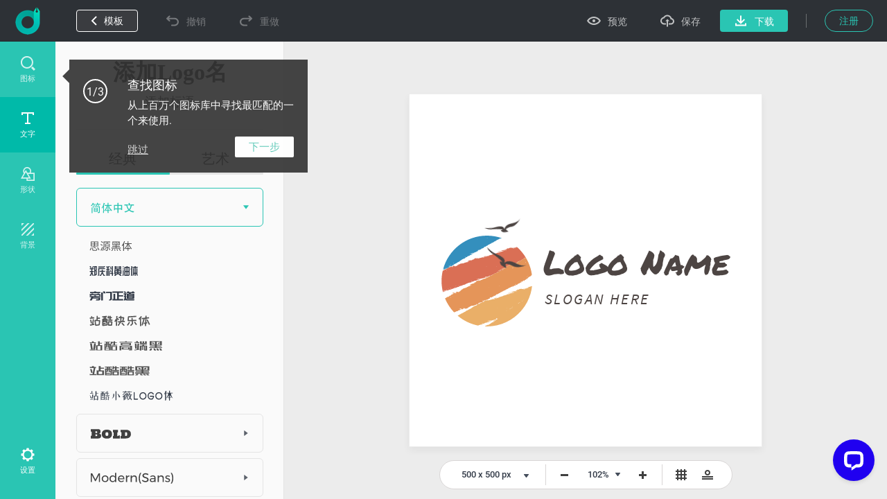

--- FILE ---
content_type: text/html; charset=utf-8
request_url: https://www.designevo.com/cn/apps/logo/?name=brown-and-blue-beach
body_size: 33960
content:
<!DOCTYPE html>
<html xmlns="http://www.w3.org/1999/xhtml" xml:lang="zh-cn" lang="zh-cn"
      dir="ltr">
<head>
    <meta name="robots" content="noodp"/>
    <meta name="viewport" content="width=device-width, initial-scale=1.0, user-scalable=no">
    <meta name="p:domain_verify" content="2ccea02ca84c3bb2953be335373703cf"/>
    <link rel="dns-prefetch" href="https://www.google-analytics.com">
    <link rel="dns-prefetch" href="https://cdn.amplitude.com">
    <link rel="dns-prefetch" href="https://apis.google.com">
    <link href='/templates/designevosite/css/unit_style.css?v=1769062032' rel="stylesheet">
        <meta charset="utf-8" />
	<meta http-equiv="X-UA-Compatible" content="IE=edge" />
	<meta name="keywords" content="logo maker, logo design, free, online, logo designer, free logo maker, online logo maker, logo creator, logo generator, create a logo, make a logo, design logo" />
	<meta name="robots" content="max-snippet:-1, max-image-preview:large, max-video-preview:-1" />
	<meta name="viewport" content="width=device-width, initial-scale=1.0" />
	<meta name="amplitude_key" content="e084fa2522d7c9bd74442b33224f1803" />
	<meta name="description" content="DesignEvo s logo maker helps you create custom logos in minutes for free, no design experience needed Try with millions of icons and 100 fonts immediately!" />
	
	<title>在线免费制作Logo，定制专属于你的Logo设计 – DesignEvo</title>
	<link href="/templates/designevosite/favicon.ico" rel="shortcut icon" type="image/vnd.microsoft.icon" />
	<style>

body {
    background: #f7f7f7;
    margin: 0;
    padding: 0;
    overflow: hidden;
}

.menu_bg {
    display: none;
}

.fb-like {
    display: none;
}

.menu_bg {
    z-index: 1 !important;
    font-size: 16px;
}

.menu_bg .menu {
    display: none;
}

.menu_bg * {
box-sizing: content-box;
}

.rgt_menu #login-module{
    display: inline-block !important;
}

.c-effect__color .c-color-picker
{
    top: 0;
}
@-webkit-keyframes processing-animation {
  0% {
    -webkit-transform: rotateZ(0deg);
  }
  100% {
    -webkit-transform: rotateZ(360deg);
  }
}

@-moz-keyframes processing-animation {
  0% {
    -moz-transform: rotateZ(0deg);
  }
  100% {
    -moz-transform: rotateZ(360deg);
  }
}

@keyframes processing-animation {
  0% {
    transform: rotateZ(0deg);
  }
  100% {
    transform: rotateZ(360deg);
  }
}

	</style>
	<script src="/web-res/js/fj_dependency.js?f3201146a20a4ff5420b3bc91de68429"></script>
	<script src="/web-res/js/fjlog.js?f3201146a20a4ff5420b3bc91de68429"></script>
	<script>
window.fjuser = window.fjuser || {}; window.fjuser.info = {"result":false}
	</script>







</head>

<body>
<!--Google Analytics Begin-->

        <script src='https://www.googletagmanager.com/gtag/js?id=UA-988432-18' async defer></script>
        <script>
            (function (a, s, y, n, c, h, i, d, e) {
                s.className += ' ' + y;
                h.start = 1 * new Date;
                h.end = i = function () {
                    s.className = s.className.replace(RegExp(' ?' + y), '')
                };
                (a[n] = a[n] || []).hide = h;
                setTimeout(function () {
                    i();
                    h.end = null
                }, c);
                h.timeout = c;
            })(window, document.documentElement, 'async-hide', 'dataLayer', 4000, {'GTM-WBQXQMQ': true});
        
            (function (i, s, o, g, r, a, m) {
                i['GoogleAnalyticsObject'] = r;
                i[r] = i[r] || function () {
                    (i[r].q = i[r].q || []).push(arguments)
                }, i[r].l = 1 * new Date();
                a = s.createElement(o),
                    m = s.getElementsByTagName(o)[0];
                a.async = 1;
                a.src = g;
                a.defer = 1
                m.parentNode.insertBefore(a, m)
            })(window, document, 'script', 'https://www.google-analytics.com/analytics.js', 'ga');
        
            ga('create', 'UA-988432-16', 'auto');
            ga('require', 'GTM-WBQXQMQ');
            ga('send', 'pageview');
        
            function gaEvent(category, action, label) {
                try {
                    ga('send', 'event', category, action, label, 1);
                } catch (e) {
                }
            }
        
            function gaPage(url) {
                try {
                    ga('set', 'page', url);
                    ga('send', 'pageview');
                } catch (e) {
                }
            }
        </script>
            <script src="/web-res/js/fj_body_group.js?v=1769063291"></script>

<!-- Body -->
<input id="token" type="hidden" name="73fa107f76751eefa2859a05841d9c7f" value="1"/>
<div id="modal_mask" style="display: none;"></div>
<div class="body">

    <!--Menu Begin-->
    <div class="menu_bg web_menu_bg">
                <div class="rgt_menu">
                        
            
<script>
    const loginLanguage = {"signUp":"\u6ce8\u518c","signUpFree":"Sign Up - Free","login":"\u767b\u5f55","myAccount":"\u6211\u7684\u4e2a\u4eba\u8d44\u6599","myDesigns":"\u6211\u7684\u8bbe\u8ba1","signOut":"\u767b\u51fa","upgrade":"Upgrade","policyBasic":"Basic Plan","policyPlus":"Plus Plan","policyBasicAnnual":"Basic Annual Plan","policyPlusAnnual":"Plus Annual Plan","policyBasicMonthly":"Basic Monthly Plan","policyPlusMonthly":"Plus Monthly Plan","haveAccount":"\u5df2\u7ecf\u6ce8\u518c?","noAccount":"\u8fd8\u672a\u6ce8\u518c?","facebookSignUp":"Sign Up with Facebook","facebookLogin":"Login with Facebook","googleSignUp":"Sign Up with Google","googleLogin":"Login with Google","or":"\u6216","email":"\u90ae\u7bb1","emailConfirm":"\u786e\u8ba4\u90ae\u7bb1","emailEmpty":"\u90ae\u7bb1\u5730\u5740\u4e0d\u80fd\u4e3a\u7a7a!","emailOverLength":"\u90ae\u7bb1\u957f\u5ea6\u5fc5\u987b\u5c0f\u4e8e64\u4e2a\u5b57\u7b26!","emailWrongAddress":"\u8bf7\u8f93\u5165\u4e00\u4e2a\u6709\u6548\u7684\u90ae\u7bb1\u5730\u5740!","emailWrongConfirm":"\u8bf7\u8f93\u5165\u4e00\u4e2a\u6709\u6548\u7684\u90ae\u7bb1\u5730\u5740!","emailHasTaken":"The email address is taken.","password":"\u5bc6\u7801","passwordEmpty":"\u5bc6\u7801\u4e0d\u80fd\u4e3a\u7a7a!","passwordOverLength":"\u5bc6\u7801\u957f\u5ea6\u5fc5\u987b\u57286\u523064\u4e2a\u5b57\u7b26\u4ee5\u5185!","loginErr":"\u767b\u5f55\u5931\u8d25, \u8bf7\u68c0\u67e5\u60a8\u7684\u7f51\u7edc\u5e76\u91cd\u8bd5.","loginPolicy":"\u70b9\u51fb\u767b\u5f55, \u4ee3\u8868\u60a8\u540c\u610f\u6211\u4eec\u7684","signPolicy":"\u70b9\u51fb\u6ce8\u518c, \u4ee3\u8868\u60a8\u540c\u610f\u6211\u4eec\u7684","terms":"\u4f7f\u7528\u6761\u6b3e","and":"\u548c","privacyPolicy":"\u9690\u79c1\u653f\u7b56","privacyPolicySub":".","rememberMe":"\u8bb0\u4f4f\u6211","forgotPassword":"\u5fd8\u8bb0\u5bc6\u7801?","userWrong":"\u90ae\u7bb1\u6216\u5bc6\u7801\u4e0d\u6b63\u786e!"};
    window.language_tag = "cn";
    var localTipTitle = {
        loginTitle: "登录",
        signupTitle: "注册",
        loginSaveTitle: "登录以保存",
        loginPrintTitle: "登录以打印",
        loginShareTitle: "登录以分享",
        signupSaveTitle: "注册以保存",
        signupPrintTitle: "注册以打印",
        signupShareTitle: "注册以分享",
        loginConnectTip: "登录失败, 请检查您的网络并重试.",
        registerLoginFailed: "注册成功, 但无法登录您的账号.",
        registerConnectTip: "注册失败, 请检查您的网络并重试.",
        mailEmptyTip: "邮箱地址不能为空!",
        mailLengthTip: "邮箱长度必须小于64个字符!",
        mailWrongTip: "请输入一个有效的邮箱地址!",
        mailConfirmTip: "您输入的邮箱不匹配!",
        pswdEmptyTip: "密码不能为空!",
        pswdLengthTip: "密码长度必须在6到64个字符以内!",
        fbNoMail: "Facebook账号未绑定邮箱地址.",
        fbConnectTip: "连接Facebook失败, 请检查您的网络并重试.",
        fbConnect: "连接Facebook",
        logoutConnectTip: "登出失败, 请检查您的网络并重试.",
        glNoMail: "Google账号未绑定邮箱地址",
        glConnectTip: "连接Google失败, 请检查您的网络并重试."
    };
    window.csrf_token = "73fa107f76751eefa2859a05841d9c7f";

</script>


<link href="/web-res/css/fj_login_mod.css?v=1641800127" rel="stylesheet">
<div id="login"></div>
<a id="emailService" class="u-hide" target="_blank" href="javascript:void(0)"></a>
<div class="app_survey" v-cloak v-show="local.doSurvey" v-on:click="">
    <div class="survey-box">
        <!--title-->
        <div class="survey-box-title">欢迎使用DesignEvo！</div>
        <div class="survey-box-sub-title">现在就开始设计您的专属logo吧！</div>
        <!--step-->
        <div class="steps" v-bind:class="local.animateStepClass">
            <div class="step-item step-point step-point01" v-bind:class="{active0:local.step===1,active:local.step>1}">
                <fj-icon-step-designevo></fj-icon-step-designevo>
                <div class="step-name">步骤1</div>
            </div>
            <div class="step-item step-border step-border01" ><div class="border-inner" v-bind:class="{active:local.step>=2}"></div></div>
            <div class="step-item step-point step-point02" v-bind:class="{active0:local.step===2,active:local.step>2}">
                <fj-icon-step-designevo></fj-icon-step-designevo>
                <div class="step-name">步骤2</div>
            </div>
            <div class="step-item step-border step-border02"><div class="border-inner" v-bind:class="{active:local.step>=3}"></div></div>
            <div class="step-item step-point step-point03" v-bind:class="{active:local.step>=3}">
                <fj-icon-step-designevo></fj-icon-step-designevo>
                <div class="step-name">结束</div>
            </div>
        </div>
        <!--back-->
        <div v-if="local.step === 2" class="back-btn" v-on:click="goBack">
            <div class="icon"><fj-icon-back /></div>
            <div class="txt">返回</div>
        </div>
        <div class="box-close" v-on:click="closeBox"><fj-icon-delete></fj-icon-delete></div>

        <!--question-->
        <div class="survey-question" v-if="local.step === 1 && !local.isOtherOrganization">1.您所属的组织/机构是？</div>
        <div class="survey-question" v-if="local.step === 2 && !local.isOtherOrganization">2.您的职业是？</div>


        <!--answer-->
        <div class="survey-answer" v-if="local.answerType === 'organization' && local.step < 3 && !local.isOtherOrganization">
            <div class="answer-item" v-on:click="askRole('enterprise')">
                <div class="icon"><fj-icon-enterprise /></div>
                <div class="name">企业</div>
            </div>
            <div class="answer-item" v-on:click="askRole('nonprofit-ngo')">
                <div class="icon"><fj-icon-nonprofit-ngo /></div>
                <div class="name">非盈利组织 / 非政府组织</div>
            </div>
            <div class="answer-item" v-on:click="askRole('store')">
                <div class="icon"><fj-icon-store /></div>
                <div class="name">门店</div>
            </div>
            <div class="answer-item" v-on:click="askRole('government')">
                <div class="icon"><fj-icon-government /></div>
                <div class="name">政府</div>
            </div>
            <div class="answer-item" v-on:click="askRole('self-employed')">
                <div class="icon"><fj-icon-self-employed /></div>
                <div class="name">个体经营</div>
            </div>
            <div class="answer-item" v-on:click="askRole('community')">
                <div class="icon"><fj-icon-community /></div>
                <div class="name">社区</div>
            </div >
            <div class="answer-item" v-on:click="askRole('school-university')">
                <div class="icon"><fj-icon-school-university /></div>
                <div class="name">学校 / 大学</div>
            </div>
            <div class="answer-item" v-on:click="goOtherPage">
                <div class="icon"><fj-icon-other /></div>
                <div class="name">其他</div>
            </div>
        </div>

        <!--enterprise-->
        <div class="survey-answer" v-if="local.answerType === 'enterprise' && local.step < 3 && !local.isOtherOrganization">
            <div class="answer-item" v-on:click="submitSurvey('HR/Admin')">
                <div class="icon"><fj-icon-hr-admin /></div>
                <div class="name">人力资源 / 行政</div>
            </div>
            <div class="answer-item" v-on:click="submitSurvey('IT/Engineering')">
                <div class="icon"><fj-icon-it-engineering /></div>
                <div class="name">IT / 工程师</div>
            </div>
            <div class="answer-item" v-on:click="submitSurvey('Designer')">
                <div class="icon"><fj-icon-designer /></div>
                <div class="name">Designer</div>
            </div>
            <div class="answer-item" v-on:click="submitSurvey('Marketer/PR')">
                <div class="icon"><fj-icon-marketer-pr /></div>
                <div class="name">营销 / 公关</div>
            </div>
            <div class="answer-item" v-on:click="submitSurvey('Sales')">
                <div class="icon"><fj-icon-sales /></div>
                <div class="name">销售</div>
            </div>
            <div class="answer-item" v-on:click="submitSurvey('Operations/Finance')">
                <div class="icon"><fj-icon-operations-finance /></div>
                <div class="name">运营 / 财务</div>
            </div>
            <div class="answer-item" v-on:click="submitSurvey('Analyst')">
                <div class="icon"><fj-icon-analyst /></div>
                <div class="name">分析师</div>
            </div>
            <div class="answer-item" v-on:click="goOtherPage">
                <div class="icon"><fj-icon-other /></div>
                <div class="name">其他</div>
            </div>
        </div>

        <!--nonprofit-ngo-->
        <div class="survey-answer" v-if="local.answerType === 'nonprofit-ngo' && local.step < 3 && !local.isOtherOrganization">
            <div class="answer-item" v-on:click="submitSurvey('HR/Admin')">
                <div class="icon"><fj-icon-hr-admin /></div>
                <div class="name">人力资源 / 行政</div>
            </div>
            <div class="answer-item" v-on:click="submitSurvey('IT/Engineering')">
                <div class="icon"><fj-icon-it-engineering /></div>
                <div class="name">IT / 工程师</div>
            </div>
            <div class="answer-item" v-on:click="submitSurvey('Designer')">
                <div class="icon"><fj-icon-designer /></div>
                <div class="name">设计师</div>
            </div>
            <div class="answer-item" v-on:click="submitSurvey('Marketer/PR')">
                <div class="icon"><fj-icon-marketer-pr /></div>
                <div class="name">营销 / 公关</div>
            </div>
            <div class="answer-item" v-on:click="submitSurvey('Trainer')">
                <div class="icon"><fj-icon-trainer /></div>
                <div class="name">Trainer</div>
            </div>
            <div class="answer-item" v-on:click="submitSurvey('Operations/Finance')">
                <div class="icon"><fj-icon-operations-finance /></div>
                <div class="name">运营 / 财务</div>
            </div>
            <div class="answer-item" v-on:click="submitSurvey('Analyst')">
                <div class="icon"><fj-icon-analyst /></div>
                <div class="name">分析师</div>
            </div>
            <div class="answer-item" v-on:click="goOtherPage">
                <div class="icon"><fj-icon-other /></div>
                <div class="name">其他</div>
            </div>
        </div>

        <!--store-->
        <div class="survey-answer" v-if="local.answerType === 'store' && local.step < 3 && !local.isOtherOrganization">
            <div class="answer-item" v-on:click="submitSurvey('Owner')">
                <div class="icon"><fj-icon-owner /></div>
                <div class="name">店主</div>
            </div>
            <div class="answer-item" v-on:click="submitSurvey('Manager')">
                <div class="icon"><fj-icon-manager /></div>
                <div class="name">管理人员</div>
            </div>
            <div class="answer-item" v-on:click="submitSurvey('Operations/Finance')">
                <div class="icon"><fj-icon-operations-finance /></div>
                <div class="name">运营 / 财务</div>
            </div>
            <div class="answer-item" v-on:click="submitSurvey('Customer Service')">
                <div class="icon"><fj-icon-customer-service /></div>
                <div class="name">客户服务</div>
            </div>
            <div class="answer-item" v-on:click="goOtherPage">
                <div class="icon"><fj-icon-other /></div>
                <div class="name">其他</div>
            </div>
        </div>

        <!--government-->
        <div class="survey-answer" v-if="local.answerType === 'government' && local.step < 3 && !local.isOtherOrganization">
            <div class="answer-item" v-on:click="submitSurvey('HR/Admin')">
                <div class="icon"><fj-icon-hr-admin /></div>
                <div class="name">人力资源 / 行政</div>
            </div>
            <div class="answer-item" v-on:click="submitSurvey('Operations/Finance')">
                <div class="icon"><fj-icon-operations-finance /></div>
                <div class="name">运营 / 财务</div>
            </div>
            <div class="answer-item" v-on:click="submitSurvey('Analyst')">
                <div class="icon"><fj-icon-analyst /></div>
                <div class="name">分析师</div>
            </div>
            <div class="answer-item" v-on:click="submitSurvey('Trainer')">
                <div class="icon"><fj-icon-trainer /></div>
                <div class="name">培训师</div>
            </div>
            <div class="answer-item" v-on:click="submitSurvey('PR')">
                <div class="icon"><fj-icon-marketer-pr /></div>
                <div class="name">公关</div>
            </div>
            <div class="answer-item" v-on:click="submitSurvey('Manager')">
                <div class="icon"><fj-icon-manager /></div>
                <div class="name">管理人员</div>
            </div>
            <div class="answer-item" v-on:click="goOtherPage">
                <div class="icon"><fj-icon-other /></div>
                <div class="name">其他</div>
            </div>
        </div>

        <!--self-employed-->
        <div class="survey-answer" v-if="local.answerType === 'self-employed' && local.step < 3 && !local.isOtherOrganization">
            <div class="answer-item" v-on:click="submitSurvey('Consultant')">
                <div class="icon"><fj-icon-consultant /></div>
                <div class="name">顾问</div>
            </div>
            <div class="answer-item" v-on:click="submitSurvey('Agent')">
                <div class="icon"><fj-icon-agent /></div>
                <div class="name">代理商</div>
            </div>
            <div class="answer-item" v-on:click="submitSurvey('Designer')">
                <div class="icon"><fj-icon-designer /></div>
                <div class="name">设计师</div>
            </div>
            <div class="answer-item" v-on:click="submitSurvey('Fitness/Health')">
                <div class="icon"><fj-icon-fitness-health/></div>
                <div class="name">健身 / 健康</div>
            </div>
            <div class="answer-item" v-on:click="submitSurvey('Marketer/PR')">
                <div class="icon"><fj-icon-marketer-pr /></div>
                <div class="name">营销 / 公关</div>
            </div>
            <div class="answer-item" v-on:click="submitSurvey('Blogger/Writer')">
                <div class="icon"><fj-icon-blogger-writer /></div>
                <div class="name">博主 / 作家</div>
            </div>
            <div class="answer-item" v-on:click="goOtherPage">
                <div class="icon"><fj-icon-other /></div>
                <div class="name">其他</div>
            </div>
        </div>

        <!--community-->
        <div class="survey-answer" v-if="local.answerType === 'community' && local.step < 3 && !local.isOtherOrganization">
            <div class="answer-item" v-on:click="submitSurvey('Organizer')">
                <div class="icon"><fj-icon-organizer /></div>
                <div class="name">组织者</div>
            </div>
            <div class="answer-item" v-on:click="submitSurvey('Designer')">
                <div class="icon"><fj-icon-designer /></div>
                <div class="name">设计师</div>
            </div>
            <div class="answer-item" v-on:click="submitSurvey('Trainer')">
                <div class="icon"><fj-icon-trainer /></div>
                <div class="name">培训师</div>
            </div>
            <div class="answer-item" v-on:click="submitSurvey('Operations/Finance')">
                <div class="icon"><fj-icon-operations-finance /></div>
                <div class="name">运营 / 财务</div>
            </div>
            <div class="answer-item" v-on:click="goOtherPage">
                <div class="icon"><fj-icon-other /></div>
                <div class="name">其他</div>
            </div>
        </div>

        <!--School/University-->
        <div class="survey-answer" v-if="local.answerType === 'school-university' && local.step < 3 && !local.isOtherOrganization">
            <div class="answer-item" v-on:click="submitSurvey('Student')">
                <div class="icon"><fj-icon-student /></div>
                <div class="name">学生</div>
            </div>
            <div class="answer-item" v-on:click="submitSurvey('Teacher/Professor')">
                <div class="icon"><fj-icon-teacher-professor /></div>
                <div class="name">教师 / 教授</div>
            </div>
            <div class="answer-item" v-on:click="submitSurvey('HR/Admin')">
                <div class="icon"><fj-icon-hr-admin /></div>
                <div class="name">人力资源 / 行政</div>
            </div>
            <div class="answer-item" v-on:click="submitSurvey('Marketer/PR')">
                <div class="icon"><fj-icon-marketer-pr /></div>
                <div class="name">营销 / 公关</div>
            </div>
            <div class="answer-item" v-on:click="goOtherPage">
                <div class="icon"><fj-icon-other /></div>
                <div class="name">其他</div>
            </div>
        </div>


        <!--other input-->
        <div class="other" v-if="local.isOtherOrganization">
            <input class="input" placeholder="请输入您的行业或组织。" @input="inputChange" v-model="local.otherOrganization" maxlength="256" />
            <div v-if="local.isShowOtherDelBtn" class="icon-delete" @click="clearOtherInput"><fj-icon-delete /></div>
            <div class="input-border"></div>
            <div class="btn" v-on:click="completeOther">完成</div>
        </div>

        <!--email-confirm-->
        <div v-if="local.step === 3" class="email-confirm">
            <div class="icon"><fj-icon-success></fj-icon-success></div>
            <div class="title">
                您的账号已经 <br/> 注册成功!            </div>
            <div class="desc">
                为了您的账号安全, 请马上打开您的邮箱并确认您的账号.            </div>
            <div class="confirm-btn" v-on:click="goConfirmEmail">马上确认!</div>
        </div>
    </div>
</div>

<script src="/web-res/js/fj_login_mod.js?v=1722566627"></script>

        </div>
    </div>
            <div class="height_86" style="display: none"></div>
    
            <script>
    Vue.component('plus-svg', {
        template: `
        <svg version="1.1" id="Layer_1" xmlns:x="&ns_extend;" xmlns:i="&ns_ai;" xmlns:graph="&ns_graphs;" xmlns="http://www.w3.org/2000/svg" xmlns:xlink="http://www.w3.org/1999/xlink" x="0px" y="0px" width="94px" height="94px" viewBox="0 0 94 94" enable-background="new 0 0 94 94" xml:space="preserve">
            <metadata>
                <sfw xmlns="&ns_sfw;">
                    <slices></slices>
                    <sliceSourceBounds width="94" height="94" y="-94" x="0" bottomLeftOrigin="true"></sliceSourceBounds>
                </sfw>
            </metadata>
            <polygon fill="#DD0000" points="94,94 94,0 0,0 " />
            <g>
                <path fill="#FFFEFE" d="M61.184,12.272l-3.297,6.912l6.902-3.306l1.904,1.904l-7.038,7.038L58.2,23.366l1.924-1.924l3.466-3.176
                l-7.145,3.346l-0.995-0.996l3.345-7.135l-3.171,3.461L53.7,18.866l-1.45-1.45l7.038-7.038L61.184,12.272z" />
                <path fill="#FFFEFE" d="M70.062,28.51c-0.693,0.692-1.423,1.178-2.189,1.454c-0.768,0.277-1.52,0.33-2.26,0.158
                c-0.74-0.173-1.404-0.555-1.994-1.144c-0.584-0.583-0.964-1.244-1.141-1.981c-0.178-0.738-0.131-1.494,0.137-2.266
                c0.27-0.771,0.741-1.497,1.414-2.178l0.349-0.348c0.692-0.693,1.428-1.178,2.204-1.455c0.777-0.277,1.533-0.328,2.271-0.154
                s1.4,0.554,1.987,1.141c0.587,0.586,0.966,1.248,1.141,1.986c0.174,0.738,0.122,1.496-0.155,2.271
                c-0.276,0.777-0.76,1.511-1.449,2.2L70.062,28.51z M68.912,26.721c0.738-0.737,1.166-1.431,1.285-2.079
                c0.119-0.646-0.065-1.216-0.555-1.705c-0.486-0.486-1.053-0.674-1.695-0.559c-0.643,0.114-1.331,0.535-2.066,1.264l-0.343,0.344
                c-0.718,0.719-1.144,1.408-1.276,2.068s0.051,1.24,0.547,1.736c0.486,0.486,1.051,0.669,1.693,0.547
                c0.644-0.12,1.332-0.544,2.066-1.273L68.912,26.721z" />
                <path fill="#FFFEFE" d="M73.253,34.726c0.273-0.273,0.388-0.58,0.341-0.921c-0.047-0.34-0.24-0.843-0.58-1.509
                c-0.34-0.664-0.578-1.223-0.713-1.674c-0.367-1.232-0.186-2.213,0.546-2.944c0.38-0.38,0.826-0.612,1.339-0.696
                c0.513-0.083,1.053-0.008,1.621,0.225c0.569,0.234,1.104,0.601,1.604,1.1c0.502,0.504,0.859,1.043,1.07,1.617
                c0.211,0.576,0.26,1.139,0.145,1.688c-0.113,0.549-0.383,1.035-0.805,1.457l-1.449-1.449c0.322-0.322,0.471-0.675,0.446-1.057
                c-0.024-0.383-0.22-0.757-0.587-1.124c-0.354-0.354-0.705-0.556-1.051-0.603c-0.347-0.046-0.643,0.053-0.888,0.298
                c-0.229,0.229-0.306,0.536-0.229,0.921s0.27,0.869,0.582,1.453c0.576,1.072,0.87,1.981,0.88,2.726s-0.259,1.39-0.808,1.938
                c-0.609,0.609-1.316,0.856-2.124,0.742c-0.808-0.115-1.601-0.562-2.38-1.342c-0.542-0.541-0.936-1.134-1.184-1.775
                c-0.244-0.645-0.312-1.254-0.202-1.833c0.111-0.578,0.395-1.095,0.849-1.549l1.455,1.455c-0.777,0.776-0.701,1.629,0.227,2.558
                c0.346,0.344,0.684,0.543,1.019,0.596C72.709,35.077,73.002,34.978,73.253,34.726z" />
                <path fill="#FFFEFE" d="M85.004,38.442l-2.156-2.155l-5.863,5.863l-1.45-1.45l5.863-5.863l-2.127-2.127l1.175-1.175l5.732,5.733
                L85.004,38.442z" />
                <path fill="#FFFEFE" d="M37.908,17.914l-2.479,2.479l-1.45-1.45l7.038-7.038l2.746,2.746c0.529,0.528,0.896,1.09,1.104,1.684
                c0.208,0.596,0.242,1.179,0.101,1.751c-0.14,0.571-0.437,1.085-0.892,1.539c-0.69,0.69-1.47,0.997-2.339,0.923
                c-0.871-0.074-1.723-0.527-2.558-1.362L37.908,17.914z M39.083,16.739l1.295,1.295c0.384,0.385,0.767,0.586,1.148,0.607
                s0.741-0.137,1.076-0.471c0.345-0.346,0.522-0.726,0.532-1.142c0.009-0.415-0.161-0.806-0.513-1.17l-1.329-1.329L39.083,16.739z" />
                <path fill="#FFFEFE" d="M49.504,27.751c-0.691,0.691-1.422,1.178-2.189,1.455c-0.767,0.276-1.52,0.329-2.26,0.156
                c-0.74-0.172-1.404-0.553-1.994-1.143c-0.583-0.584-0.963-1.244-1.141-1.982c-0.177-0.737-0.131-1.492,0.138-2.264
                c0.269-0.772,0.74-1.498,1.414-2.178l0.348-0.349c0.692-0.692,1.428-1.178,2.204-1.454c0.777-0.278,1.534-0.33,2.273-0.156
                c0.737,0.175,1.399,0.555,1.986,1.141c0.586,0.588,0.967,1.25,1.141,1.987c0.174,0.738,0.123,1.495-0.155,2.272
                c-0.276,0.775-0.761,1.51-1.45,2.199L49.504,27.751z M48.354,25.962c0.737-0.738,1.167-1.432,1.286-2.078
                c0.118-0.647-0.066-1.217-0.557-1.707c-0.486-0.486-1.051-0.672-1.694-0.559c-0.643,0.115-1.332,0.537-2.067,1.265l-0.343,0.343
                c-0.719,0.719-1.144,1.408-1.276,2.069s0.05,1.239,0.546,1.735c0.487,0.486,1.051,0.67,1.695,0.549
                c0.643-0.121,1.332-0.546,2.067-1.273L48.354,25.962z" />
                <path fill="#FFFEFE" d="M51.129,31.134l-2.48,2.48l-1.45-1.451l7.038-7.037l2.746,2.745c0.529,0.528,0.896,1.091,1.104,1.685
                c0.208,0.595,0.241,1.178,0.101,1.75c-0.139,0.572-0.437,1.085-0.891,1.539c-0.69,0.69-1.47,0.998-2.34,0.924
                s-1.723-0.528-2.557-1.363L51.129,31.134z M52.303,29.96l1.296,1.295c0.384,0.384,0.767,0.586,1.147,0.607
                c0.382,0.021,0.741-0.137,1.076-0.472c0.345-0.345,0.521-0.726,0.531-1.142c0.01-0.415-0.16-0.805-0.512-1.17l-1.33-1.328
                L52.303,29.96z" />
                <path fill="#FFFEFE" d="M65.949,36.838l-4.636,4.636c-0.771,0.77-1.62,1.138-2.55,1.104c-0.93-0.034-1.812-0.468-2.646-1.303
                c-0.822-0.821-1.258-1.692-1.305-2.61c-0.049-0.918,0.303-1.763,1.053-2.533l4.689-4.688l1.45,1.45l-4.646,4.646
                c-0.461,0.46-0.687,0.907-0.676,1.339c0.009,0.432,0.209,0.842,0.599,1.232c0.815,0.814,1.658,0.801,2.528-0.043l4.684-4.685
                L65.949,36.838z" />
                <path fill="#FFFEFE" d="M62.715,45.351l3.08,3.078l-1.166,1.166L60.1,45.065l7.039-7.039l1.449,1.451L62.715,45.351z" />
                <path fill="#FFFEFE" d="M70.885,52.948l-2.543-2.542l-1.934,0.967l-1.542-1.542l9.657-4.418l1.344,1.344l-4.402,9.672l-1.543-1.541
                L70.885,52.948z M69.908,49.624l1.759,1.759l1.75-3.52L69.908,49.624z" />
                <path fill="#FFFEFE" d="M77.303,57.116l-1.154-1.156l-2.576,2.576l-1.451-1.449l7.039-7.039l2.615,2.615
                c0.83,0.832,1.287,1.658,1.367,2.48s-0.217,1.57-0.895,2.248c-0.479,0.479-0.984,0.775-1.514,0.889
                c-0.527,0.113-1.098,0.054-1.71-0.179L77.671,62.5l-0.067,0.067l-1.557-1.557L77.303,57.116z M77.322,54.786l1.17,1.17
                c0.365,0.363,0.739,0.553,1.124,0.567c0.386,0.015,0.741-0.142,1.065-0.466c0.333-0.333,0.5-0.688,0.501-1.066
                s-0.192-0.764-0.583-1.152l-1.164-1.166L77.322,54.786z" />
            </g>
        </svg>
        `
    });
</script>






<div class="u-de-download-payment c-package" style="display: none" :class="abTestClass">
    <back-head :func="showAppHidePackage" :title="pageTitle" :desc_pre="local['package-offer-content-pre']"
               :desc_mid="local['package-offer-content-mid']" :desc_sub="local['package-offer-content-sub']"
               :back="local['back']" :currency="packCurrency" :select_title="local['currency']"
               :show_package_free="showFreePackageInHead" :package_free="local['package-free']"
               :package_free_tip1="local['package-free-tip1']"
               :package_free_tip2="local['package-free-tip2']"></back-head>
    <div v-if="!isA" class="c-package__plan">
        <package-item v-for="(item,index) in packageData" :currency="packCurrency" :key="item.id" :data="item"
                      :index="index"></package-item>
    </div>
    <div v-if="isA" class="c-package__plan_a">
        <table :class="upgradeClass">
            <tbody>
            <tr>
                <td style="padding: 0">
                    <div style="position: relative; width: 100%; height: 326px;">
                        <img ref="logoItem" v-bind:src="logo"
                             style="max-width: 260px; max-height: 260px; position: absolute; left: 0; right: 0; bottom: 0; top: 0; margin: auto;">
                    </div>
                </td>
                <td v-for="(item,index) in packageData">
                    <package-td :currency="packCurrency" :key="item.id" :data="item" :index="index"></package-td>
                </td>
            </tr>
            <tr>
                <td>{{local["high-resolution"]}}
                    <div class="c-package__plan-item-tip">
                        <info-svg></info-svg>
                        <div class="de-package-free-tip-panel">
                            {{local["high-resolution-tip"]}}
                        </div>
                    </div>
                </td>
                <td>{{local["high-resolution-free"]}}</td>
                <td>{{local["high-resolution-paid"]}}</td>
                <td>{{local["high-resolution-paid"]}}</td>
            </tr>
            <tr>
                <td>{{local["transparent-png"]}}
                    <div class="c-package__plan-item-tip">
                        <info-svg></info-svg>
                        <div class="de-package-free-tip-panel">
                            {{local["transparent-png-tip"]}}
                        </div>
                    </div>
                </td>
                <td>
                    <unselect-svg></unselect-svg>
                </td>
                <td>
                    <select-svg></select-svg>
                </td>
                <td>
                    <select-svg></select-svg>
                </td>
            </tr>
            <tr>
                <td>{{local["edit-redownload"]}}
                    <div class="c-package__plan-item-tip">
                        <info-svg></info-svg>
                        <div class="de-package-free-tip-panel">
                            {{local["edit-redownload-tip"]}}
                        </div>
                    </div>
                </td>
                <td>{{local["limited"]}}</td>
                <td>
                    <select-svg></select-svg>
                </td>
                <td>
                    <select-svg></select-svg>
                </td>
            </tr>
            <tr>
                <td>{{local["lifetime-support"]}}
                    <div class="c-package__plan-item-tip">
                        <info-svg></info-svg>
                        <div class="de-package-free-tip-panel">
                            {{local["lifetime-support-tip-pre"]}}<a class="u-de-a" style="text-decoration:underline !important;" href="/contact.html" target="_blank">{{local["contact-us"]}}</a>{{local["lifetime-support-tip-sub"]}}
                        </div>
                    </div>
                </td>
                <td>
                    <unselect-svg></unselect-svg>
                </td>
                <td>
                    <select-svg></select-svg>
                </td>
                <td>
                    <select-svg></select-svg>
                </td>
            </tr>
            <tr>
                <td>{{local["print-ready"]}}
                    <div class="c-package__plan-item-tip">
                        <info-svg></info-svg>
                        <div class="de-package-free-tip-panel">
                            {{local["print-ready-tip-1"]}}
                        </div>
                    </div>
                </td>
                <td>
                    <unselect-svg></unselect-svg>
                </td>
                <td>
                    <select-svg></select-svg>
                </td>
                <td>
                    <select-svg></select-svg>
                </td>
            </tr>
            <tr>
                <td>{{local["vector-file"]}}
                    <div class="c-package__plan-item-tip">
                        <info-svg></info-svg>
                        <div class="de-package-free-tip-panel">
                            {{local["vector-file-tip"]}}
                        </div>
                    </div>
                </td>
                <td>
                    <unselect-svg></unselect-svg>
                </td>
                <td>
                    <unselect-svg></unselect-svg>
                </td>
                <td>
                    <select-svg></select-svg>
                </td>
            </tr>
            <tr>
                <td>{{local["download-font"]}}
                    <div class="c-package__plan-item-tip">
                        <info-svg></info-svg>
                        <div class="de-package-free-tip-panel">
                            {{local["download-font-tip"]}}
                        </div>
                    </div>
                </td>
                <td>
                    <unselect-svg></unselect-svg>
                </td>
                <td>
                    <unselect-svg></unselect-svg>
                </td>
                <td>
                    <select-svg></select-svg>
                </td>
            </tr>
            <tr>
                <td>{{local["copyright-own"]}}
                    <div class="c-package__plan-item-tip">
                        <info-svg></info-svg>
                        <div class="de-package-free-tip-panel">
                            {{local["copyright-own-tip-pre"]}}<a class="u-de-a" style="text-decoration:underline !important;" href="/faq.html#copyright" target="_blank">{{local["faqs"]}}</a>{{local["copyright-own-tip-sub"]}}
                        </div>
                    </div>
                </td>
                <td>
                    <unselect-svg></unselect-svg>
                </td>
                <td>
                    <unselect-svg></unselect-svg>
                </td>
                <td>
                    <select-svg></select-svg>
                </td>
            </tr>
            <tr>
                <td></td>
                <td>
                    <button id="btnFree" @click="toPayment(0)" class="u-de-btn yellow-btn">{{local["continue"]}}</button>
                </td>
                <td>
                    <button id="btnBasic" @click="toPayment(1)" class="u-de-btn yellow-btn">{{local["continue"]}}</button>
                </td>
                <td>
                    <button id="btnPlus" @click="toPayment(2)" class="u-de-btn yellow-btn">{{local["continue"]}}</button>
                </td>
            </tr>
            </tbody>
        </table>
    </div>
    <p class="c-package__contact-us paymentTypeSupportPlaceToAppend">{{local["contact-us-tip"]}}
        <a class="u-de-a" href="/contact.html" target="_blank">{{local["contact-us"]}}</a>{{local["anytime"]}}
    </p>
    <div v-if="previewImages" class="c-package__white-bar c-package__logo-preview">
        <div class="c-package__swiper">
            <p class="c-package__swiper-tip">{{local["logo-preview"]}}</p>
            <div class="c-package__swiper-scroll">
                <swiper-item :canvas="previewImages"></swiper-item>
            </div>
        </div>
    </div>
    <div style="background: #fff">
        <div class="c-package__faq" :class="{active:true}">
            <h3>{{local["faqs"]}}</h3>
            <ul style="height: 300px">
                <li class="c-package__faq-item" v-for="(FAQsItems,index) in packageFAQs.items">
                    <span :class="{active:true}">{{index+1}}</span><span
                        class="c-package__faq-answer">{{FAQsItems.title}}</span><br><span>{{FAQsItems.reply}}</span>
                </li>
                <div class="c-package__faq-splice"></div>
                <a class="c-package__more-faq" href="/faq.html" target="_blank">{{local["more-faqs"]}}</a>
            </ul>
        </div>
    </div>
</div>
    <script>
        window.ga_pay = "b";
    </script>
    <div class="u-de-download-payment c-payment-b c-payment-app" style="display: none">

    <back-head :func="showPackageHidePayment" :title="pageTitle" :back="local['back']"></back-head>
    <div class="c-payment__content">
        <payment-describe ref="paymentDescribe" :data="paymentInfo" :local="local"></payment-describe>
        <div class="c-payment__pay">
            <div :style="{opacity:isShowPay}">
                <label for="card" @click="switchPaymentType('card')" class="c-payment__type">
                    <div name="card" class="c-payment__radio c-payment__radio-checked"><i></i></div><img src="[data-uri]">
                </label>
                <label for="paypal" @click="switchPaymentType('paypal')" style="float: right; width: 126px; margin: 16px 0 0;" class="c-payment__type">
                    <div name="paypal" class="c-payment__radio"><i></i></div><img src="[data-uri]">
                </label>
            </div>
            <div class="c-payment__paypal" @keydown="enterToPay">
                <a :style="{opacity:isShowPay}" class="u-hide" href="/?option=com_project&task=payment.checkoutWithPayPal" id="pp_payment">PayPal</a>

                <p :style="{opacity:isShowPay}" class="c-payment__paypal-tip">{{local["paypal-tip"]}}</p>

                <div class="c-payment__submit">
                    <button class="u-de-btn orange-btn u-animate-btn" :disabled="isShowAnimate" @click="toPay('paypal')">
                        <span>{{paymentShowInfo.payBtn}}</span>
                    </button>
                    <p class="u-text-center">
                        <span>
                            {{local["click-term"]}}
                            <a class="u-de-a" style="text-decoration: underline !important;" href="https://www.designevo.com/terms.html"
                               target="_blank">{{local["term-use"]}}.</a>
                        </span>
                    </p>
                </div>
            </div>
            <div class="c-payment__credit" @keydown="enterToPay">
                <div class="c-payment__credit-input u-de-fl">
                    <div :style="{opacity:isShowPay}" class="c-payment__credit-card-name" style="margin-top: 20px">
                        <name-svg></name-svg>
                        <input type="tel" v-model="cardInfo.cardName" value="cardInfo.cardName"
                               :placeholder="local.cardholderName">
                        <p class="u-de-message-tip"
                           v-if="errorStatus.isCardNameError">{{errorTipInfo.cardName}}</p>
                    </div>
                    <div :style="{opacity:isShowPay}" class="c-payment__credit-card-number">
                        <card-svg></card-svg>
                        <input type="tel" v-model="cardInfo.cardNumber" value="cardInfo.cardNumber"
                               :placeholder="local.cardNumber">
                        <p class="u-de-message-tip"
                           v-if="errorStatus.isCardError">{{errorTipInfo.cardInfo}}</p>
                    </div>
                    <div :style="{opacity:isShowPay}" class="c-payment__credit-card-info">
                        <div class="c-payment__credit-expiration">
                            <expiration-svg></expiration-svg>
                            <input class="cc-exp" v-model="cardInfo.cardExpiration" value="cardInfo.cardExpiration"
                                   type="tel"
                                   @input="formatExpiration"
                                   placeholder="MM / YY">
                        </div>
                        <div class="c-payment__credit-cvc">
                            <cvc-svg></cvc-svg>
                            <input v-model="cardInfo.cardCVC" value="cardInfo.CVC" type="tel" placeholder="CVC"
                                   @input="formatCVC">
                            <div>
                                <div class="c-payment__credit-cvc-tip">
                                    <svg version="1.1" xmlns="http://www.w3.org/2000/svg" x="0px" y="0px" width="16px"
                                         height="16px" viewBox="0 0 16 16">
                                        <path fill="#A9A9A9" d="M13.649,2.343c-2.286-2.288-5.726-2.973-8.713-1.734C1.948,1.848,0,4.764,0,8
                                        c0,3.236,1.948,6.152,4.936,7.391s6.427,0.554,8.713-1.734C15.154,12.158,16,10.123,16,8C16,5.876,15.154,3.841,13.649,2.343
                                        L13.649,2.343z M9.062,12.25H6.928V6.97h2.133V12.25z M7.995,6.081c-0.473,0-0.899-0.285-1.08-0.722
                                        c-0.181-0.437-0.081-0.94,0.254-1.275C7.503,3.75,8.007,3.649,8.443,3.831c0.438,0.182,0.721,0.608,0.721,1.082
                                        c0,0.31-0.123,0.607-0.343,0.827S8.305,6.081,7.995,6.081z"/>
                                    </svg>
                                    <!-- Credit card cvc tip -->
                                    <div class="c-payment__credit-cvc-panel">
                                        <p>{{local["cvc-tip"]}}</p>
                                        <div style="margin-top: 10px;">
                                            <div class="u-de-fl">
                                                <p class="c-payment__card-type">{{local["cvc-visa"]}}</p>
                                                <p class="c-payment__cvc-desc">{{local["cvc-visa-desc"]}}</p>
                                            </div>
                                            <img src="/modules/mod_payment/images/cc_back.png">
                                        </div>
                                        <div style="clear:both;"></div>
                                        <div style="margin-top: 16px;">
                                            <div style="float: left;">
                                                <p class="c-payment__card-type">{{local["cvc-aex"]}}</p>
                                                <p class="c-payment__cvc-desc">{{local["cvc-aex-desc"]}}</p>
                                            </div>
                                            <img src="/modules/mod_payment/images/cc_front.png">
                                        </div>
                                        <div style="clear:both;"></div>
                                    </div>
                                </div>
                            </div>
                        </div>
                        <p id="cc-error-tip" class="u-de-message-tip"
                           v-if="errorStatus.isPaymentError">{{paymentErrorInfo}}</p>
                    </div>
                </div>
                <div class="c-payment__submit">
                    <button class="u-de-btn orange-btn u-animate-btn" :disabled="isShowAnimate" @click="toPay('card')">
                        <span>{{paymentShowInfo.payBtn}}</span>
                    </button>
                    <p class="u-text-center">
                        <span>
                            {{local["click-term"]}}
                            <a class="u-de-a" href="https://www.designevo.com/terms.html"
                               target="_blank" style="text-decoration: underline !important;">{{local["term-use"]}}.</a>
                        </span>
                    </p>
                </div>
            </div>
            <div class="c-payment__safety">
                <ul>
                    <li v-for="(item,index) in safeData" class="u-text-center">
                            <span class="c-payment__safety-item">
                                <svg v-if="index==0" version="1.1" xmlns="http://www.w3.org/2000/svg" x="0px" y="0px"
                                     width="24px" height="24px" viewBox="-1 -1 24 24">
<path fill="#20ba00" d="M18.777,3.222c0,0-0.822,0.556-2.223,0.556c-0.621,0-1.378-0.111-2.223-0.444
    c-1-0.4-2.134-1.111-3.333-2.333c-1.2,1.2-2.333,1.934-3.333,2.333C6.822,3.667,6.066,3.8,5.444,3.8c-1.4,0-2.222-0.555-2.222-0.555
    S1,14.377,11,21C21,14.377,18.777,3.222,18.777,3.222z M11,19.645c-3.511-2.512-5.711-5.91-6.533-10.133
    C4.089,7.578,4.089,5.867,4.156,4.754c0.378,0.089,0.8,0.133,1.289,0.133c0.867,0,1.755-0.178,2.645-0.533
    c0.978-0.4,1.956-1.022,2.911-1.844l0,0L11,19.645L11,19.645L11,19.645z"/>
</svg>
                            <svg v-if="index==1" version="1.1" xmlns="http://www.w3.org/2000/svg" x="0px" y="0px"
                                 width="24px" height="24px" viewBox="-1.5 -1.5 24 24">
                                <path fill="#20ba00" d="M13.408,16.281c1.338,0.007,2.443-1.039,2.512-2.375v-0.035l2.436-2.736
    c0.514-0.596,1.405-0.683,2.025-0.197c0.297,0.246,0.483,0.604,0.515,0.988c0.032,0.387-0.094,0.768-0.349,1.06l-4.863,5.576
    c-0.648,0.743-1.587,1.169-2.574,1.169H5.799L4.529,21L0,16.584l3.245-3.217c1.345-1.336,3.334-1.787,5.124-1.16l0.712,0.251h4.386
    c0.374,0,0.731,0.151,0.992,0.419c0.261,0.27,0.401,0.631,0.39,1.005c-0.05,0.755-0.683,1.34-1.439,1.327h-2.632
    c-0.296,0-0.536,0.24-0.536,0.537c0,0.296,0.24,0.535,0.536,0.535H13.408z M10.753,6.022c0.354,0.201,0.724,0.373,1.104,0.515
    c0.163,0.064,0.326,0.131,0.486,0.202c0.192,0.082,0.372,0.19,0.535,0.322c0.192,0.132,0.294,0.361,0.263,0.592
    s-0.19,0.426-0.411,0.501c-0.291,0.123-0.609,0.164-0.922,0.12c-0.517-0.057-1.018-0.206-1.48-0.442
    c-0.096-0.06-0.206-0.095-0.319-0.103c-0.257,0-0.337,0.26-0.382,0.399C9.543,8.396,9.468,8.667,9.396,8.937
    c-0.12,0.442-0.045,0.607,0.369,0.809c0.455,0.207,0.938,0.345,1.433,0.412c0.078,0.009,0.156,0.025,0.231,0.049
    c0.017,0.083,0.022,0.167,0.019,0.251v0.53c-0.008,0.136,0.042,0.271,0.139,0.369c0.096,0.098,0.229,0.148,0.366,0.142h0.364h0.429
    c0.134,0.008,0.265-0.044,0.357-0.14c0.093-0.097,0.14-0.229,0.128-0.362v-0.24v-0.491c0-0.163,0.038-0.214,0.214-0.264
    c0.568-0.149,1.075-0.475,1.448-0.929c0.486-0.587,0.686-1.361,0.545-2.11c-0.16-0.799-0.667-1.485-1.384-1.872
    c-0.403-0.213-0.819-0.402-1.244-0.566l-0.163-0.066c-0.249-0.1-0.482-0.234-0.694-0.399c-0.149-0.108-0.231-0.286-0.215-0.47
    c0.035-0.188,0.166-0.342,0.346-0.407c0.128-0.051,0.265-0.078,0.403-0.08c0.566-0.034,1.133,0.078,1.645,0.326
    c0.527,0.255,0.644-0.129,0.687-0.292c0.07-0.214,0.133-0.429,0.194-0.654l0.073-0.257c0.045-0.123,0.038-0.257-0.019-0.375
    c-0.057-0.118-0.158-0.207-0.281-0.248c-0.363-0.16-0.746-0.272-1.139-0.333c-0.354-0.056-0.354-0.056-0.354-0.412
    C13.292,0.109,13.234,0,12.503,0h-0.395c-0.429,0.013-0.545,0.14-0.556,0.56v0.292v0.156c0,0.315,0,0.315-0.312,0.429
    c-1.141,0.414-1.755,1.194-1.823,2.318C9.354,4.701,9.794,5.447,10.753,6.022z"/>
                            </svg>
                                <span>{{item}}</span>
                            </span>
                    </li>
                </ul>
            </div>
        </div>
    </div>
    
        <ul class="c-payment__evaluation">
            <div class="swiper-container swiper-container-c swiper-no-swiping">
                <div class="swiper-wrapper">
                    <li class="c-payment__evaluation-item swiper-slide" v-for="(item,index) in evaluationData">
                        <div class="c-payment__evaluation-info">
                            {{item.title}}
                        </div>
                        <br>
                        <div class="c-user-name">{{item.name}}</div>
                    </li>
                </div>
                <div class="swiper-pagination swiper-pagination-c"></div>
<!--                <div class="swiper-button-next swiper-button-next-c">
                    <svg version="1.1" id="Layer_1" xmlns:x="&ns_extend;" xmlns:i="&ns_ai;" xmlns:graph="&ns_graphs;"
                         xmlns="http://www.w3.org/2000/svg" xmlns:xlink="http://www.w3.org/1999/xlink" x="0px" y="0px" width="30px" height="30px"
                         viewBox="0 0 30 30" enable-background="new 0 0 30 30" xml:space="preserve">
                    <metadata>
                        <sfw  xmlns="&ns_sfw;">
                            <slices></slices>
                            <sliceSourceBounds  width="30" height="30" bottomLeftOrigin="true" x="0" y="-30"></sliceSourceBounds>
                        </sfw>
                    </metadata>
                                            <g>
                                                <circle fill="#4EC4B1" cx="15" cy="15" r="15"/>
                                            </g>
                                            <polygon fill="#FFFFFF" points="13.705,9.75 12.299,11.176 16.873,15.75 12.299,20.324 13.705,21.75 19.705,15.75 "/>
                    </svg>
                </div>-->
<!--                <div class="swiper-button-prev swiper-button-prev-c">
                    <svg version="1.1" id="Layer_1" xmlns:x="&ns_extend;" xmlns:i="&ns_ai;" xmlns:graph="&ns_graphs;"
                         xmlns="http://www.w3.org/2000/svg" xmlns:xlink="http://www.w3.org/1999/xlink" x="0px" y="0px" width="30px" height="30px"
                         viewBox="0 0 30 30" enable-background="new 0 0 30 30" xml:space="preserve">
                    <metadata>
                        <sfw  xmlns="&ns_sfw;">
                            <slices></slices>
                            <sliceSourceBounds  width="30" height="30" bottomLeftOrigin="true" x="0" y="-30"></sliceSourceBounds>
                        </sfw>
                    </metadata>
                        <g>
                            <circle fill="#4EC4B1" cx="15" cy="15" r="15"/>
                        </g>
                        <polygon fill="#FFFFFF" points="13.705,9.75 12.299,11.176 16.873,15.75 12.299,20.324 13.705,21.75 19.705,15.75 "/>
                    </svg>
                </div>
            </div>-->
            <div class="swiper-rating-wrapper">
                                    <div class="rating">
                        <img src="/modules/mod_payment/images/stars-5.svg">
                        <div class="trustpilot-widget" data-locale="en-US" data-template-id="5419b6a8b0d04a076446a9ad" data-businessunit-id="5a3378b0b894c90820306dca" data-style-height="24px" data-style-width="100%" data-theme="light" style="position: relative;"><iframe frameborder="0" scrolling="no" title="Customer reviews powered by Trustpilot" src="https://widget.trustpilot.com/trustboxes/5419b6a8b0d04a076446a9ad/index.html?templateId=5419b6a8b0d04a076446a9ad&amp;businessunitId=5a3378b0b894c90820306dca#locale=en-US&amp;styleHeight=24px&amp;styleWidth=100%25&amp;theme=light" style="position: relative; height: 24px; width: 100%; border-style: none; display: block; overflow: hidden;"></iframe>
                        </div>
                    </div>
                
                
                
                
                            </div>
        </ul>

        <p class="c-payment__contact u-text-center"><span>{{local["contact-us-tip"]}} <a href="/contact.html" target="_blank">{{local["contact-us"]}}</a>{{local["anytime"]}}</span></a></p>

    
    <div class="c-payment__animate" v-if="isShowAnimate">
        <div class="c-payment__animate-content">
            <div style="position: relative;width: 100%;height: 100%;text-align: center;">
                <img class="c-payment__rotate-loading"
                     src="[data-uri]"
                     data-alt="resource-loading">
                <p class="c-downloading__text">{{paymentShowInfo.processing}}</p>
            </div>
        </div>
    </div>
</div><div class="c-payment-success" style="display: none">
    <h3>{{local["thank-purchase"]}}</h3>
    <div class="c-payment-success__panel">
        <svg version="1.1" xmlns="http://www.w3.org/2000/svg" x="0px" y="0px" width="64px" height="65px"
             viewBox="0 0 64 65">
            <path fill="#5DBF37" d="M32,0.5c-17.65,0-32,14.35-32,32c0,17.651,14.35,32,32,32s32-14.349,32-32
		C64,14.85,49.65,0.5,32,0.5z M32,60.593c-15.495,0-28.093-12.598-28.093-28.093C3.907,17.006,16.505,4.407,32,4.407
		S60.093,17.006,60.093,32.5C60.093,47.995,47.495,60.593,32,60.593z"/>
            <path fill="#5DBF37" d="M47.062,22.011L28.158,41.017l-9.621-9.673c-0.941-0.947-2.489-0.947-3.431,0
		c-0.942,0.947-0.942,2.503,0,3.45l11.302,11.362c0.472,0.473,1.077,0.743,1.75,0.743c0.672,0,1.277-0.271,1.748-0.743L50.494,25.46
		c0.941-0.947,0.941-2.503,0-3.449C49.552,21.063,48.071,21.063,47.062,22.011z"/>
        </svg>
        <p v-if="!isUpgrade" class="c-payment-success__download-tip">{{local["download-ready"]}}</p>
        <p v-if="isUpgrade" class="c-payment-success__download-tip">{{local["upgrade-ready"]}}</p>
        <p v-if="!isUpgrade" class="c-payment-success__account-tip">
            {{local["upgrade-click-logo-download"]}}<a onclick="myLogoClick();" class="u-de-a">{{local["my-logos"]}}</a>{{local["panel"]}}</p>
        <p v-if="isUpgrade" class="c-payment-success__account-tip">
            {{local["upgrade-click-logo"]}}<a onclick="myLogoClick();" class="u-de-a">{{local["my-logos"]}}</a>{{local["panel"]}}</p>
        <button v-if="!isUpgrade" class="u-de-btn green-btn" @click="downloadNow">{{local["download-now"]}}</button>
        <button v-if="isUpgrade" class="u-de-btn green-btn" @click="edit">{{local["edit"]}}</button>
<!--        <p class="c-payment-success__new-logo">-->
<!--            <a target="_blank" href="https://www.designevo.com/apps/logo/" class="u-de-a">{{local["make-new-logo"]}}</a>-->
<!--        </p>-->
        <img v-if="affiliateURL!=null" :src="affiliateURL" width="1" height="1">
    </div>
</div><script>
        var localPayment = {"contact-us-tip": "如果您有任何问题, 请随时",
                            "back":"返回",
                            "contact-us": "联系我们",
                            "anytime": ".",
                            "choose-package": "选择套餐",
                            "checkout": "支付",
                            "total": "总价",
                            "faqs": "常见问题解答",
                            "more-faqs": "更多常见问题",
                            "credit-card": "信用卡",
                            "pay-download": "支付并下载",
                            "click-term": "点击上面的按钮, 表示您同意我们的",
                            "paypal-tip": "You can make payment with PayPal. Click on the button below to sign in to your PayPal account.",
                            "term-use": "使用条款",
                            "safe-data": ["128位SSL加密技术", "7天无条件退款"],
                            "evaluation-data": [
                            {
                            "title": "为了让所有用户都能轻松定制属于自己的专属Logo, Pearlmountain发布了DesignEvo,并提供丰富的文字字体、形状和可搜索的图标资源, 使Logo制作更简单快捷.",
                            "name": "布罗伊达"
                            },
                            {
                            "title": "DesignEvo可以让你在短时间内设计出精美的Logo. 除此之外, 它还为你提供4000+涵盖各种类别的Logo范本. 实在不失为一个明智的选择!",
                            "name": "迪特尔佩特雷特"
                            },
                            {
                            "title": "DesignEvo能够帮您快速制作与众不同的Logo, 轻松满足您的各种需求.",
                            "name": "Softonic编辑部"
                            }
                            ],
                            "errorTipInfo": {
                            "cardName": "请输入有效的信用卡持卡人姓名.",
                            "cardInfo": "请输入有效的信用卡号.",
                            "expInfo": "请输入有效的信用卡到期日.",
                            "cvcInfo": "请输入有效的安全码."
                            },
                            "thank-purchase": "感谢您购买我们的产品!",
                            "download-ready": "下载已准备就绪!",
                            "click-to-logo": "点击下面的按钮开始下载, 您可以在",
                            "my-logos": "我的设计",
                            "panel": "面板查看.",
                            "download-now": "立即下载",
                            "make-new-logo": "制作新的Logo",
                            "get-payment": "支付后你能获得什么权益?",
                            "cardholderName": "持卡人姓名",
                            "cardNumber": "信用卡号",
                            "cvc-tip": "安全码通常是印在你信用卡背面或正面的3或4位数字.",
                            "cvc-visa": "Visa信用卡或万事达信用卡",
                            "cvc-visa-desc": "在你的信用卡背面, 紧跟主卡号码后的3位数字就是你的安全码.",
                            "cvc-aex": "American Express",
                            "cvc-aex-desc": "在你的信用卡正面, 安全码是主卡号码右上方的4位数字.",
                            "one-time": "一次",
                            "download-sample": "下载范例",
                            "processing-payment": "正在支付中, 请稍等...",
                            "free": "免费套餐",
                            "download-free": "免费下载",
                            "give-credit": "给予支持",
                            "low-files": "分辨率较低的文件",
                            "low-files-tip": "最高可输出尺寸为300 x 300像素的PNG或JPG文件.",
                            "png-background": "带背景的PNG文件",
                            "basic": "基础套餐",
                            "plus": "高级套餐",
                            "choose": "选择",
                            "continue":"Continue",
                            "max-files": "最高支持5000 x 5000像素输出",
                            "max-files-tip": "最高可输出尺寸为5000 x 5000像素的PNG或JPG文件.",
                            "png-transparent": "透明背景PNG文件",
                            "print-ready": "即刻打印",
                            "print-ready-tip": "打印高精度的Logo到商业名片,信封,Ｔ恤衫等物品上.",
                            "re-download": "重新编辑并下载",
                            "lifetime-support": "终身技术支持",
                            "pdf-svg": "支持输出PDF与SVG文件",
                            "copyright-ownership": "有权申请注册商标",
                            "copyright-ownership-tip": "经定制过的logo设计,您拥有对其申请注册商标的权利.",
                            "faq1": "购买之后我能立即下载Logo吗?",
                            "faq-reply1": "是的!",
                            "faq2": "支付的费用是一次性的吗?",
                            "faq-reply2": "是的!",
                            "faq3": "我能要求退款吗?",
                            "faq-reply3": "可以,我们承诺七天无条件退款!",
                            "faq4": "我能申请商标或版权吗?",
                            "faq-reply4": "可以,这是高级套餐专享权益. ",
                            "faq5": "我制作的Logo可否用于网站,商业名片,社交媒体和打印等其他用途?",
                            "faq-reply5": "可以!",
                            "faq6": "我能对已购买的Logo再次编辑吗?",
                            "faq-reply6": "可以!",
                            "coupon-success": "兑换成功!",
                            "coupon-failed": "请输入有效的兑换码!",
                            "processing": "处理中...",
                            "redeem":"兑换",
                            "couponCode":"兑换码",
                            "coupon":"想要使用兑换码?",
                            "current-package" : "您当前的套餐",
                            "logo-preview" : "在不同的场景下预览Logo",
                            "package-offer-title" : "恭喜! 你成功创建了一个logo.",
                            "package-offer-content-pre" : "[限时折扣] 现在购买logo, 可享",
                            "package-offer-content-mid" : "60% off",
                            "package-offer-content-sub" : "优惠.",
                            "upgrade-plus" : "支付%s升级到高级套餐",
                            "edit" : "立即编辑",
                            "upgrade-ready": "升级成功!",
                            "upgrade-click-logo": "点击以下按钮编辑logo, 并且可以在",
                            "upgrade-click-logo-download": "点击以下按钮下载logo, 并且可以在",
                            "currency": "选择货币",
                            "features": "套餐 & 功能",
                            "credit": "无需给予支持",
                            "low-resolution": "分辨率较低的文件 (JPG, PNG)",
                            "high-resolution": "高分辨率文件 (JPG, PNG)",
                            "high-resolution-free": "最高支持500像素",
                            "high-resolution-paid": "最高支持5000像素",
                            "transparent-png": "透明背景PNG文件",
                            "edit-redownload": "重新编辑并下载",
                            "limited": "受限",
                            "vector-file": "矢量图文件 (PDF, SVG)",
                            "download-font": "下载字体文件",
                            "copyright-own": "版权所有",
                            "package-free": "免费下载一个低质量的logo.",
                            "package-free-tip1": "使用免费logo, 需分享DesignEvo到你的社交媒体或网站.",
                            "package-free-tip2": "下载300 x 300 像素以内的无透明背景logo.",

                            "high-resolution-tip": "提供最大尺寸为5000*5000 px高分辨率的logo文件，包括JPG,PNG格式文件.",
                            "transparent-png-tip": "提供透明背景的PNG格式文件，适用于有背景的视图上打印logo.",
                            "edit-redownload-tip": "如果您想改进你的logo设计，你可以无限次的更改logo设计并重新下载.",
                            "lifetime-support-tip-pre": "在您购买包含此特性的logo包后，通过",
                            "lifetime-support-tip-sub": "联系我们的客户团队.",
                            "print-ready-tip-1": "提供高质量的文件用于打印，不会损失打印质量.",
                            "vector-file-tip": "提供矢量图文件，使用SVG在设计软件中再编辑，使用PDF文件与他人分享您的logo.",
                            "download-font-tip": "提供了logo中使用的字体文件，您可以在您的计算机上安装并使用这些字体.",
                            "copyright-own-tip-pre": "详细的版权说明请参考我们提供的",
                            "oneTimeDesc": "单个徽标一次付费，可终身访问和编辑。",
                            "copyright-own-tip-sub": "页面."
};
    
    //ap测试只最后决定使用choose文案
    localPayment["continue"] = localPayment["choose"];
    var geoPlugin_array = false;
    function geoplugin_countryCode() {
        return geoPlugin_array.geoplugin_countryCode;
    }
    function geoplugin_currencyCode() {
        return geoPlugin_array.geoplugin_currencyCode;
    }
    function geoplugin_currencyConverter(amt) {
        if (!amt) {
            return false;
        }
        var converted = amt * geoPlugin_array.geoplugin_currencyConverter;
        if (converted < 0) {
            return false;
        } else {
            return converted.toFixed(2);
        }
    }
</script>
<script src="https://js.stripe.com/v2/"></script>

<link href="/web-res/css/fj_payment.css?v=1655364718" rel="stylesheet"><script src="/web-res/js/fj_payment.js?v=1700015377"></script>
<script>
    function initStripe() {
        if(Stripe) {
            Stripe.setPublishableKey('pk_live_YjqlhoGfEi7O8ZpFUcT64ZNa');
        } else {
            FJTools.loadJS("https://js.stripe.com/v2/", "stripeJS");
            setTimeout(initStripe, 1000);
        }
    }
    initStripe();
</script>

    
            <div id="top">
            

        </div>
    
                <div class="mobile_app_ctn">
        </div>
    
        <div class="content">
        <div class="row-fluid">
                        <main id="content" role="main">
                <!-- Begin Content -->
                
                <!-- <div id="system-message-container">
	</div>
 -->
                

<!--link style.css-->
<link rel="stylesheet" type="text/css"
      href="/templates/designevo/css/style.css?v=1570773259"/>
<!--debug output-->
<script>
    window.templateDataVersion = 1660809724</script>

<!-- Start of LiveChat (www.livechatinc.com) code -->
<script>
    window.__lc = window.__lc || {};
    window.__lc.license = 12062415;
    ;(function (n, t, c) {
        function i(n) {
            return e._h ? e._h.apply(null, n) : e._q.push(n)
        }

        var e = {
            _q: [], _h: null, _v: "2.0", on: function () {
                i(["on", c.call(arguments)])
            }, once: function () {
                i(["once", c.call(arguments)])
            }, off: function () {
                i(["off", c.call(arguments)])
            }, get: function () {
                if (!e._h) throw new Error("[LiveChatWidget] You can't use getters before load.");
                return i(["get", c.call(arguments)])
            }, call: function () {
                i(["call", c.call(arguments)])
            }, init: function () {
                var n = t.createElement("script");
                n.async = !0, n.type = "text/javascript", n.src = "https://cdn.livechatinc.com/tracking.js", t.head.appendChild(n)
            }
        };
        !n.__lc.asyncInit && e.init(), n.LiveChatWidget = n.LiveChatWidget || e
    }(window, document, [].slice))
</script>
<noscript><a href="https://www.livechatinc.com/chat-with/12062415/" rel="nofollow">Chat with us</a>, powered by <a
            href="https://www.livechatinc.com/?welcome" rel="noopener nofollow" target="_blank">LiveChat</a></noscript>
<!-- End of LiveChat code -->

<div id="preload">
    <div class="loading-ani">
        <div class="circle">
            <div class="circle-inset"></div>
        </div>
        <div class="circle">
            <div class="circle-inset"></div>
        </div>
        <div class="circle">
            <div class="circle-inset"></div>
        </div>
        <div class="circle">
            <div class="circle-inset"></div>
        </div>
        <img class="icon"
             src="[data-uri]">
        <svg style="position: absolute;" xmlns="http://www.w3.org/2000/svg" version="1.1">
            <defs>
                <filter id="water">
                    <feGaussianBlur in="SourceGraphic" stdDeviation="10" result="blur"/>
                    <feColorMatrix in="blur" mode="matrix" values="1 0 0 0 0  0 1 0 0 0  0 0 1 0 0  0 0 0 19 -9"
                                   result="goo"/>
                    <feComposite in="SourceGraphic" in2="goo" operator="atop"/>
                </filter>
            </defs>
        </svg>
    </div>
</div>
<a id="appUrl" href="https://www.designevo.com/apps/logo/" style="display: none;" target="_blank"></a>
<div id="designevo"></div>

<script>
    gaEvent('app_convert_rate', 'loading', '');
    var iconKeywords = '[{"keyword":"circle","count":"1441437"},{"keyword":"game","count":"961697"},{"keyword":"youtube","count":"888541"},{"keyword":"shield","count":"728139"},{"keyword":"crown","count":"709060"},{"keyword":"food","count":"600234"},{"keyword":"star","count":"597488"},{"keyword":"line","count":"591735"},{"keyword":"fire","count":"532669"},{"keyword":"soccer","count":"529311"},{"keyword":"flower","count":"505521"},{"keyword":"wings","count":"484200"},{"keyword":"eagle","count":"453373"},{"keyword":"tree","count":"444898"},{"keyword":"letter","count":"431633"},{"keyword":"lion","count":"430479"},{"keyword":"skull","count":"422915"},{"keyword":"leaf","count":"406329"},{"keyword":"computer","count":"405168"},{"keyword":"music","count":"371898"}]';
</script>

<script type="application/javascript">
    window.FJConfig = {filterPath: ""};
</script>
<script src="/app/logo/core.js?v=1605594732" type="text/javascript"></script>
<script src="/app/logo/bundle.js?v=1629443402" type="text/javascript"></script>

<script>
    window.coreStart = Date.now();
</script>

<script>
    window.coreEnd = Date.now();
</script>

                <!-- End Content -->
            </main>
                    </div>
    </div>
    
    
                
</div>


    <link type="text/css"
          href="/media/com_app/css/app-style.css?v=1652770787"
          rel="stylesheet"/>
<!-- End Trustbox script -->

<script src="/web-res/js/fj_body.js?v=1769063291"></script>
<script async src="https://www.googletagmanager.com/gtag/js?id=G-JFSX67JK20"></script>
<script>
    window.dataLayer = window.dataLayer || [];

    function gtag() {
        dataLayer.push(arguments);
    }

    gtag('js', new Date());
    gtag('config', 'G-JFSX67JK20');
</script>
<script>
    window.addEventListener('load', function (event) {
        if(window.location.href.includes('/payment/success_basic/'))
        {
            gtag('event', 'Payment_Basic');
        }
    })
    window.addEventListener('load', function (event) {
        if(window.location.href.includes('/payment/success_plus/'))
        {
            gtag('event', 'Payment_Plus');
        }
    })

    window.addEventListener('load', function (event) {
        if(window.location.href.includes('/payment/success_upgrade/'))
        {
            gtag('event', 'Payment_Upgrade');
        }
    })
</script>
<script defer src="https://static.cloudflareinsights.com/beacon.min.js/vcd15cbe7772f49c399c6a5babf22c1241717689176015" integrity="sha512-ZpsOmlRQV6y907TI0dKBHq9Md29nnaEIPlkf84rnaERnq6zvWvPUqr2ft8M1aS28oN72PdrCzSjY4U6VaAw1EQ==" data-cf-beacon='{"version":"2024.11.0","token":"b452ea36fe064d7ca4be973d6360798b","server_timing":{"name":{"cfCacheStatus":true,"cfEdge":true,"cfExtPri":true,"cfL4":true,"cfOrigin":true,"cfSpeedBrain":true},"location_startswith":null}}' crossorigin="anonymous"></script>
</body>
</html>


--- FILE ---
content_type: text/html; charset=UTF-8
request_url: https://www.designevo.com/index.php?option=com_designevo&task=user.checkState
body_size: -223
content:
{'result':false,'csrf_token':'73fa107f76751eefa2859a05841d9c7f'}

--- FILE ---
content_type: text/css
request_url: https://www.designevo.com/web-res/css/fj_login_mod.css?v=1641800127
body_size: 16990
content:
.fj-bar {
  display: block;
  background-color: #e4e4e4;
}
.fj-bar.fj-bar-horizontal {
  width: 100%;
  height: 1px;
}
.fj-bar.fj-bar-vertical {
  width: 1px;
  height: 100%;
}
.ball-pulse div {
  background-color: #fff;
  width: 5px;
  height: 5px;
  border-radius: 100%;
  margin: 2px;
  -webkit-animation-fill-mode: both;
  animation-fill-mode: both;
  display: inline-block;
}
.ball-pulse div:nth-child(0) {
  -webkit-animation: scale 0.75s -0.36s infinite cubic-bezier(0.2, 0.68, 0.18, 1.08);
  animation: scale 0.75s -0.36s infinite cubic-bezier(0.2, 0.68, 0.18, 1.08);
}
.ball-pulse div:nth-child(1) {
  -webkit-animation: scale 0.75s -0.24s infinite cubic-bezier(0.2, 0.68, 0.18, 1.08);
  animation: scale 0.75s -0.24s infinite cubic-bezier(0.2, 0.68, 0.18, 1.08);
}
.ball-pulse div:nth-child(2) {
  -webkit-animation: scale 0.75s -0.12s infinite cubic-bezier(0.2, 0.68, 0.18, 1.08);
  animation: scale 0.75s -0.12s infinite cubic-bezier(0.2, 0.68, 0.18, 1.08);
}
.ball-pulse div:nth-child(3) {
  -webkit-animation: scale 0.75s 0s infinite cubic-bezier(0.2, 0.68, 0.18, 1.08);
  animation: scale 0.75s 0s infinite cubic-bezier(0.2, 0.68, 0.18, 1.08);
}
@-webkit-keyframes scale {
  0% {
    -webkit-transform: scale(1);
    transform: scale(1);
    opacity: 1;
  }
  45% {
    -webkit-transform: scale(0.1);
    transform: scale(0.1);
    opacity: 0.7;
  }
  80% {
    -webkit-transform: scale(1);
    transform: scale(1);
    opacity: 1;
  }
}
@keyframes scale {
  0% {
    -webkit-transform: scale(1);
    transform: scale(1);
    opacity: 1;
  }
  45% {
    -webkit-transform: scale(0.1);
    transform: scale(0.1);
    opacity: 0.7;
  }
  80% {
    -webkit-transform: scale(1);
    transform: scale(1);
    opacity: 1;
  }
}
.fj-user-container {
  position: fixed;
  top: 22px;
  right: 42px;
  z-index: 3;
  height: 0;
}
@media screen and (max-width: 600px) {
  .fj-user-container {
    display: none;
  }
}
.fj-third-button {
  display: block;
  width: 350px;
  margin: 3px auto;
  position: relative;
}
.fj-third-button .fj-third-text {
  font-size: 17px;
}
.fj-third-button .fl-facebook-icon,
.fj-third-button .fl-google-icon {
  position: absolute;
  top: 0;
  bottom: 0;
  margin: auto;
  height: 28px;
}
.fj-third-button .fl-facebook-icon {
  left: 14px;
}
.fj-third-button .fl-google-icon {
  left: 10px;
}
.fj-third-button.fj-login-gl-btn {
  margin-top: 6px;
}
.fj-login-panel {
  box-shadow: 0 15px 20px 0 rgba(0, 0, 0, 0.15);
  width: 442px;
  padding: 20px 0;
}
.fj-login-panel .fj-login-head {
  text-align: center;
}
.fj-login-panel .fj-login-head .fj-login-head__desc {
  font-size: 15px;
  margin-top: 10px;
}
.fj-login-panel .fj-login-head .fj-login-head__desc .fj-login-head__desc-sign {
  text-decoration: underline;
  transition: all, 0.3s;
}
.fj-login-panel .fj-login-head .fj-login-head__desc .fj-login-head__desc-sign:hover {
  cursor: pointer;
}
.fj-login-panel .fj-bar {
  margin: 20px 0;
}
.fj-login-panel .fj-or {
  margin: 15px 0;
  display: flex;
  justify-content: center;
  align-items: center;
}
.fj-login-panel .fj-or .fj-or-text {
  color: #CFD1D4;
  font-style: italic;
  font-size: 18px;
  margin: 0 8px;
}
.fj-login-panel .fj-or i {
  width: 16px;
  height: 1px;
  background-color: #e4e4e4;
  display: block;
  margin-top: 4px;
}
.fj-login-panel .fj-sign-inputs,
.fj-login-panel .fj-login-inputs {
  width: 350px;
  margin: auto;
}
.fj-login-panel .fj-login-policy {
  margin: 30px auto 0;
  text-align: center;
  width: 350px;
  font-size: 14px;
  line-height: 20px;
  color: #a2a2a2;
  padding-left: 3px;
}
.fj-login-panel .fj-login-policy a {
  color: #a2a2a2;
  transition: all 0.3s;
  text-decoration: underline !important;
}
.fj-login-remember {
  width: 350px;
  display: flex;
  justify-content: space-between;
  align-items: center;
  margin: 6px auto 22px;
}
.fj-login-remember .fj-login-remember-check,
.fj-login-remember .fj-login-forgot-password {
  font-size: 15px;
  transition: all 0.3s;
  display: flex;
  align-items: center;
  margin: 0px;
}
.fj-login-remember .fj-login-remember-check .fj-check-box,
.fj-login-remember .fj-login-forgot-password .fj-check-box,
.fj-login-remember .fj-login-remember-check .fj-check-label,
.fj-login-remember .fj-login-forgot-password .fj-check-label {
  transition: all 0.3s;
  display: inline-block;
}
.fj-login-remember .fj-login-remember-check:hover,
.fj-login-remember .fj-login-forgot-password:hover {
  cursor: pointer;
}
.fj-login-remember .fj-login-remember-check .fj-check-box,
.fj-login-remember .fj-login-forgot-password .fj-check-box {
  margin-right: 5px;
  width: 20px;
  height: 20px;
  cursor: pointer;
  border-radius: 4px;
  background: #E5E7EB;
}
.fj-login-remember .fj-login-remember-check.fj-checked .fj-check-box > img {
  vertical-align: inherit;
}
.fj-login-remember .fj-login-forgot-password {
  text-decoration: underline !important;
}
.fj-modal {
  display: flex;
  position: fixed;
  top: 0;
  right: 0;
  bottom: 0;
  left: 0;
  z-index: 1000;
  align-items: center;
  justify-content: center;
}
.fj-modal * {
  box-sizing: border-box !important;
}
.fj-modal .mask {
  background-color: rgba(0, 0, 0, 0.78);
  width: 100%;
  height: 100%;
  position: absolute;
  top: 0;
  right: 0;
  bottom: 0;
  left: 0;
  overflow: auto;
  outline: 0;
}
.fj-modal .wrap {
  position: relative;
  width: max-content;
}
.fj-modal .wrap .close {
  width: 30px;
  height: 30px;
  border-radius: 50%;
  background-color: rgba(255, 255, 255, 0.15);
  display: flex;
  justify-content: center;
  align-items: center;
  transition: all 0.3s;
  position: absolute;
  top: -30px;
  right: -30px;
  opacity: 1;
}
.fj-modal .wrap .close:hover {
  background-color: rgba(255, 255, 255, 0.3);
  cursor: pointer;
  animation: rotateCloseHover 0.3s;
  -moz-animation: rotateCloseHover 0.3s;
  /* Firefox */
  -webkit-animation: rotateCloseHover 0.3s;
  /* Safari and Chrome */
  -o-animation: rotateCloseHover 0.3s;
  /* Opera */
  -webkit-transform: rotateZ(90deg);
  transform: rotateZ(90deg);
}
.fj-modal .wrap .close > img {
  position: absolute;
  width: 12px;
  height: 12px;
}
@media screen and (max-height: 670px) {
  .fj-modal .wrap .close {
    top: 0;
    right: -40px;
  }
}
.fj-box-button {
  min-width: 100px;
  height: 40px;
  margin-right: 10px;
  font-size: 17px;
  font-weight: 400;
  text-align: center;
  line-height: 40px;
  background: transparent;
  color: #17191D;
  text-decoration: none !important;
  border: 1px solid #E1E6E6;
  border-radius: 100px;
  transition: all 0.3s;
  display: inline-block;
  box-shadow: 0 1px 6px 0 rgba(72, 134, 255, 0.05);
}
.fj-box-button:hover {
  cursor: pointer;
}
.fj-box-button span {
  height: 18px;
  width: 38px;
  color: #1E2832;
  font-family: Roboto;
  font-size: 15px;
  font-weight: 500;
  line-height: 18px;
  text-align: center;
}
.fj-box-button.fj-btn-signin:hover {
  background: #E1E6E6;
  color: #000000;
}
.fj-box-button.fj-btn-signup {
  text-decoration: none !important;
  padding: 0 10px;
}
.fj-box-button.fj-btn-signup:hover {
  color: #fff;
}
.fj-box-button.fj-btn-signup:hover span {
  color: #ffffff;
}
.fj-button {
  height: 42px;
  background-color: white;
  padding: 0 20px;
  border-radius: 100px;
  outline: none !important;
  border: none;
  overflow: hidden;
  position: relative;
  transition: all 0.3s;
}
.fj-button .fj-third-text {
  font-size: 16px;
  color: #FFFFFF;
}
.fj-button:hover {
  cursor: pointer;
}
.fj-button.fj-button_default {
  border: 1px solid #DFE0E2;
  background-color: #FFFFFF;
}
.fj-button.fj-button_default:hover {
  background-color: #DFE0E2;
}
.fj-button.fj_button_loading.fj_loading_third {
  background: #DFE0E2;
}
.fj-login-input {
  min-height: 60px;
  position: relative;
}
.fj-login-input svg {
  position: relative;
  left: 0;
  bottom: -6px;
}
.fj-login-input input {
  width: 320px !important;
  height: 34px;
  font-size: 16px;
  line-height: 18px;
  padding-left: 4px;
  border: none;
  outline: none;
}
.fj-login-input input::placeholder {
  color: #BBBBBB;
}
.fj-login-input .fj-login-input-border {
  width: 100%;
  height: 1px;
  background-color: #DDDDDD;
}
.fj-login-input .fj-login-input-err {
  width: 100%;
  font-size: 13px;
  color: #E00000;
  line-height: 16px!important;
  margin-top: 10px;
  text-align: left;
  float: left;
}
/*
  关闭按钮旋转
*/
.u-close-hover {
  animation: rotateCloseHover 0.3s;
  -moz-animation: rotateCloseHover 0.3s;
  /* Firefox */
  -webkit-animation: rotateCloseHover 0.3s;
  /* Safari and Chrome */
  -o-animation: rotateCloseHover 0.3s;
  /* Opera */
  -webkit-transform: rotateZ(90deg);
  transform: rotateZ(90deg);
}
.u-close-leave {
  animation: rotateCloseLeave 0.3s;
  -moz-animation: rotateCloseLeave 0.3s;
  /* Firefox */
  -webkit-animation: rotateCloseLeave 0.3s;
  /* Safari and Chrome */
  -o-animation: rotateCloseLeave 0.3s;
  /* Opera */
  -webkit-transform: rotateZ(0deg);
  transform: rotateZ(0deg);
}
@-webkit-keyframes rotateCloseHover {
  0% {
    -webkit-transform: rotateZ(0deg);
  }
  100% {
    -webkit-transform: rotateZ(90deg);
  }
}
@keyframes rotateCloseHover {
  0% {
    -webkit-transform: rotateZ(0deg);
    transform: rotateZ(0deg);
  }
  100% {
    -webkit-transform: rotateZ(90deg);
    transform: rotateZ(90deg);
  }
}
@-webkit-keyframes rotateCloseLeave {
  0% {
    -webkit-transform: rotateZ(90deg);
  }
  100% {
    -webkit-transform: rotateZ(0deg);
  }
}
@keyframes rotateCloseLeave {
  0% {
    -webkit-transform: rotateZ(90deg);
    transform: rotateZ(90deg);
  }
  100% {
    -webkit-transform: rotateZ(0deg);
    transform: rotateZ(0deg);
  }
}
.u-rotate-btn-loading {
  -webkit-transform: translate3d(0, 0, 0);
  transform: translate3d(0, 0, 0);
  -webkit-animation: play 1s linear infinite;
  animation: play 1s linear infinite;
}
.u-refresh {
  position: absolute;
  top: 50%;
  left: 50%;
  margin-top: -13px;
  margin-left: -13px;
  cursor: pointer;
  display: none;
}
.u-refresh.active path {
  fill: #c6c6c6 !important;
}
.u-refresh:hover path {
  fill: #44c4e7;
}
@-webkit-keyframes fadeInUp {
  0% {
    opacity: 0;
    -webkit-transform: translateY(20px);
    transform: translateY(20px);
  }
  to {
    opacity: 1;
    -webkit-transform: translateY(0);
    transform: translateY(0);
  }
}
@keyframes fadeInUp {
  0% {
    opacity: 0;
    -webkit-transform: translateY(20px);
    -ms-transform: translateY(20px);
    transform: translateY(20px);
  }
  to {
    opacity: 1;
    -webkit-transform: translateY(0);
    -ms-transform: translateY(0);
    transform: translateY(0);
  }
}
@-webkit-keyframes fadeOutDown {
  0% {
    opacity: 1;
    -webkit-transform: translateY(0);
    transform: translateY(0);
  }
  100% {
    opacity: 0;
    -webkit-transform: translateY(20px);
    transform: translateY(20px);
  }
}
@keyframes fadeOutDown {
  0% {
    opacity: 1;
    -webkit-transform: translateY(0);
    -ms-transform: translateY(0);
    transform: translateY(0);
  }
  100% {
    opacity: 0;
    -webkit-transform: translateY(20px);
    -ms-transform: translateY(20px);
    transform: translateY(20px);
  }
}
@-webkit-keyframes fadeInUpLogin {
  0% {
    opacity: 0;
    -webkit-transform: translateY(20px);
    transform: translateY(20px);
  }
  to {
    opacity: 1;
    -webkit-transform: translateY(0);
    transform: translateY(0);
  }
}
@keyframes fadeInUpLogin {
  0% {
    opacity: 0;
    -webkit-transform: translateY(20px);
    -ms-transform: translateY(20px);
    transform: translateY(20px);
  }
  to {
    opacity: 1;
    -webkit-transform: translateY(0);
    -ms-transform: translateY(0);
    transform: translateY(0);
  }
}
@-webkit-keyframes fadeOutDownLogin {
  0% {
    opacity: 1;
    -webkit-transform: translateY(0);
    transform: translateY(0);
  }
  100% {
    opacity: 0;
    -webkit-transform: translateY(20px);
    transform: translateY(20px);
  }
}
@keyframes fadeOutDownLogin {
  0% {
    opacity: 1;
    -webkit-transform: translateY(0);
    -ms-transform: translateY(0);
    transform: translateY(0);
  }
  100% {
    opacity: 0;
    -webkit-transform: translateY(20px);
    -ms-transform: translateY(20px);
    transform: translateY(20px);
  }
}
@media screen and (max-height: 768px) {
  .fj-modal .wrap {
    position: relative;
    width: max-content;
    margin-top: 60px;
  }
  .fj-modal .fj-login-panel .fj-or {
    margin: 8px 0;
  }
  .fj-modal .fj-login-panel .fj-login-policy {
    margin-top: 14px;
    margin-bottom: 20px;
  }
}
/*# sourceMappingURL=base.css.map */
/**
 * 颜色
 */
.fj-login-panel {
  background-color: #FFFFFF;
}
.fj-login-panel .fj-login-head .fj-login-head__title {
  color: #1E2832;
  font-size: 24px;
}
.fj-login-panel .fj-login-head .fj-login-head__desc {
  color: #BBBBBB;
}
.fj-login-panel .fj-login-head .fj-login-head__desc .fj-login-head__desc-sign {
  color: #2ac5b3;
}
.fj-login-panel .fj-login-head .fj-login-head__desc .fj-login-head__desc-sign:hover {
  color: #00baa9;
}
.fj-login-panel .fj-login-policy a:hover {
  color: #2ac5b3;
}
.fj-login-remember .fj-login-remember-check,
.fj-login-remember .fj-login-forgot-password {
  color: #1E2832;
}
.fj-login-remember .fj-login-remember-check:hover,
.fj-login-remember .fj-login-forgot-password:hover {
  cursor: pointer;
}
.fj-login-remember .fj-login-remember-check:hover .fj-check-box,
.fj-login-remember .fj-login-forgot-password:hover .fj-check-box {
  background-color: #2ac5b3;
}
.fj-login-remember .fj-login-remember-check:hover .fj-check-label,
.fj-login-remember .fj-login-forgot-password:hover .fj-check-label {
  color: #2ac5b3;
}
.fj-login-remember .fj-login-remember-check.fj-checked .fj-check-box {
  background-color: #2ac5b3;
}
.fj-login-remember .fj-login-forgot-password:hover {
  color: #2ac5b3;
}
.fj-box-button:hover {
  color: #fff;
  background-color: #2ac5b3;
}
.fj-box-button.fj-btn-signup {
  min-width: 86px;
  color: #2ac5b3;
  border: 1px solid #2ac5b3 !important;
}
.fj-box-button.fj-btn-signup:hover {
  background: #2ac5b3;
}
.fj-box-button.fj-btn-signup span {
  color: #2ac5b3;
}
.fj-button {
  border-radius: 4px;
}
.fj-button.fj-button_primary {
  background-color: #2ac5b3;
  min-width: 350px;
}
.fj-button.fj-button_primary:hover {
  background-color: #00baa9;
}
.fj-button.fj_button_loading {
  background: #00baa9;
}
.fj-login-input {
  overflow: hidden;
}
.fj-login-input input {
  width: 350px;
  color: #1E2832;
}
.fj-login-input .fj-login-input-err {
  margin-top: 5px;
}
.fj-page * {
  transition: none;
  -moz-transition: none;
  -webkit-transition: none;
  -o-transition: none;
}
a {
  cursor: pointer;
}
button {
  border: 0;
  outline: none;
  cursor: pointer;
  font-family: 'Roboto', Helvetica, Arial, sans-serif;
}
.u-hide-important {
  display: none !important;
}
.u-hide {
  display: none;
}
.u-fl {
  float: left;
}
.u-fr {
  float: right;
}
input::-webkit-input-placeholder,
textarea::-webkit-input-placeholder {
  font-weight: 500;
  font-size: 16px;
  color: #a3a3a3;
}
input:-moz-placeholder,
textarea:-moz-placeholder {
  font-weight: 500;
  font-size: 16px;
  color: #a3a3a3;
}
input::-moz-placeholder,
textarea::-moz-placeholder {
  font-weight: 500;
  /*font-size: 15px;*/
  font-size: 16px;
  color: #BCBDC1;
}
input:-ms-input-placeholder,
textarea:-ms-input-placeholder {
  font-weight: 500;
  /*font-size: 15px;*/
  font-size: 16px;
  color: #BCBDC1;
}
.container {
  width: auto !important;
  padding: 0 !important;
}
#sharePanel0 {
  overflow: hidden !important;
}
#login-module {
  display: inline-block;
}
input:focus {
  outline: 0;
  -webkit-box-shadow: none;
  box-shadow: none;
}
.designevo-modal {
  display: none;
  background: #fff;
  position: fixed;
  top: 50%;
  left: 50%;
  text-align: center;
  box-shadow: 0 15px 20px 0 rgba(0, 0, 0, 0.15);
}
.designevo-login-panel {
  width: 442px;
  margin: -276px 0 0 -221px;
}
.designevo-register-panel {
  width: 442px !important;
  /*margin: -368px 0 0 -208px;*/
  margin: -286.5px 0 0 -221px;
}
.designevo-alert-panel {
  width: 614px;
  /*margin: -150px 0 0 -307px;*/
  margin: -287px 0 0 -221px;
}
.designevo-login-title {
  font-size: 23px;
  color: #343C49;
  height: 27px;
  line-height: 27px;
}
.designevo-or-divider {
  height: 1px;
  background-color: #e0e4e6;
  border: none !important;
  width: 150px !important;
  margin-left: 115px !important;
  float: left;
  margin-top: -10px;
}
.designevo-login-or {
  color: #848484;
  text-align: center;
  margin: 30px auto;
  width: 64px;
  height: 8px;
  font-size: 15px !important;
  border-bottom: 1px solid #e0e4e6;
  box-sizing: content-box;
}
.designevo-login-or span {
  min-width: 32px;
  display: inline-block;
  background-color: #fff;
  font-size: 18px;
  font-style: italic;
  color: #cfd1d4;
  margin-top: -3px;
}
.designevo-message {
  font-size: 13px !important;
  color: #e00000 !important;
  float: left;
  line-height: 17px !important;
  margin-top: 10px;
  text-align: left;
}
.designevo-login-forgot {
  font-size: 15px;
  color: #6B7079;
  text-align: right;
  float: right;
  width: 150px;
  outline: none;
  margin-top: 2px;
}
.designevo-login-forgot:hover {
  color: #2AC5B3;
  text-decoration: underline !important;
}
.designevo-login-close {
  float: right;
  margin-right: -12px;
  margin-top: -8px;
  font-size: 18pt !important;
  border: none;
  color: #666666;
  background: transparent;
}
.designevo-login-close:focus {
  outline: none;
  text-shadow: 0 0 3px rgba(0, 0, 0, 0.5);
}
.designevo-login-input-append {
  margin: auto;
  width: 350px;
  height: 60px;
}
.designevo-login-tip-append {
  margin: 0 auto 8px auto;
  width: 350px !important;
  text-align: left;
}
.designevo-login-modal-header {
  height: 27px;
  margin-top: 45px;
}
.designevo-login-logo {
  width: 74px;
  height: 74px;
  margin: 0 auto;
  padding: 41px 0 17px 0;
  box-sizing: content-box;
  background-image: url("[data-uri]");
  background-repeat: no-repeat;
  background-position-y: 48px;
}
.designevo-modal-header {
  height: 71px;
  background: #DCE6E7;
  border-radius: 8px 8px 0 0;
}
.designevo-modal-body {
  margin-top: -15px;
}
.designevo-modal-footer {
  width: 100%;
  height: 63px;
  overflow: hidden;
}
.designevo-modal-default-btn {
  display: inline-block;
  background: #2AC5B3 !important;
  font-size: 16px;
  color: #fff;
}
.designevo-modal-default-btn:hover {
  background: #00BAA9 !important;
}
.designevo-modal-btn {
  display: inline-block;
  background: #EFF0F0;
  font-size: 16px;
  color: #727483;
}
.designevo-modal-btn:hover {
  color: #fff;
  background: #d0d4d6;
}
.designevo-modal-one {
  width: 100%;
  height: 100%;
}
.designevo-modal-two {
  width: 50% !important;
  height: 100% !important;
  float: left;
}
.designevo-input-icon {
  float: left;
  margin-left: 5px;
}
.designevo-img {
  vertical-align: baseline;
}
.designevo-login-input {
  width: 313px !important;
  height: 33px !important;
  border: none !important;
  border-radius: 0 !important;
  border-bottom: 1px solid #dddddd !important;
  padding: 0 0 0 37px !important;
  margin: 0 !important;
  display: block !important;
  box-shadow: none !important;
  font-size: 16px;
  color: #303133;
  box-sizing: content-box;
}
.designevo-login-input-log {
  width: 20px;
  height: 20px;
  margin-left: 4px;
  margin-top: -26px;
}
.designevo-login-input-email {
  background: url("[data-uri]");
}
.designevo-login-input-pswd {
  background: url("[data-uri]");
}
.designevo-login-submit {
  display: block;
  color: #ffffff;
  width: 350px;
  height: 44px;
  background: #2AC5B3;
  border-radius: 4px;
  margin: auto;
  font-size: 18px;
  font-weight: 500;
}
.designevo-success-btn {
  background: #2AC5B3;
}
.designevo-success-btn:hover {
  background: #00baa9;
}
.designevo-success-btn:active {
  background: #26B7A0;
}
.designevo-login-social {
  width: 346px;
  height: 44px;
  margin: 0 auto;
}
.designevo-login-social-btn {
  position: relative;
  border-radius: 4px;
  width: 168px;
  height: 44px;
  font-size: 17px;
  color: #fff;
}
.designevo-login-social-btn > svg {
  position: absolute;
  left: 15px;
  top: 6px;
}
.fj-login-fb-btn {
  background: #3b5997;
}
.fj-login-fb-btn:hover {
  background: #2c477e;
}
.fj-login-gl-btn {
  background: #da402b;
}
.fj-login-gl-btn:hover {
  background: #c12d19;
}
.designevo-facebook-progress {
  position: absolute;
  width: 68px;
  top: 12px;
  left: 50px;
  display: none;
}
.designevo-login-remember-checkbox {
  margin-top: 0 !important;
  margin-bottom: 4px !important;
}
.designevo-logout {
  background-color: transparent;
  border-width: 0;
}
.designevo-register-group {
  margin: 30px auto 22px auto;
  width: 350px;
}
.designevo-signin,
.designevo-register {
  margin-left: 10px;
  font-size: 16px;
  font-weight: 400;
  color: #2AC5B3;
  text-decoration: none;
  cursor: pointer;
}
.designevo-signin:hover,
.designevo-register:hover {
  color: #26B7A0;
  text-decoration: underline !important;
}
.designevo-not-register {
  font-size: 16px;
  color: #686C78;
  font-weight: 400;
}
.designevo-signup-button {
  float: right;
  height: 36px;
  font-size: 17px;
  font-weight: 400;
  text-align: center;
  line-height: 36px;
  margin-top: 25px;
  margin-right: 42px;
  background: transparent;
  color: #2ac5b3;
  padding: 0 20px;
  text-decoration: none !important;
  border: solid 1px #2ac5b3;
  border-radius: 18px;
}
.designevo-signup-button:hover {
  color: #fff;
  background: #2ac5b3;
}
.designevo-free-trial {
  position: relative;
  font-weight: normal;
  float: right;
  min-width: 100px;
  height: 34px;
  text-align: center;
  line-height: 34px;
  margin-top: 16px;
  margin-right: 20px;
  background-color: #ef9033;
  border: none;
  font-size: 13px;
  text-decoration: none !important;
  outline: none !important;
  background: #FFFFFF;
  box-shadow: 0 1px 1px 0 rgba(0, 0, 0, 0.07);
  border-radius: 4px;
  color: #FF9D03;
  overflow: hidden;
}
.designevo-free-trial:hover,
.designevo-free-trial:focus {
  color: #FF9D03 !important;
}
.designevo-free-trial div {
  position: absolute;
  top: 0;
  left: 0;
  width: 100%;
  height: 100%;
}
.designevo-free-trial div:hover {
  background: rgba(0, 0, 0, 0.2);
}
.designevo-free-trial-vip {
  display: inline-block;
  background: #FF9D03;
  width: 36px;
}
.designevo-free-trial img {
  position: relative;
  top: 3px;
  margin-right: 0;
  vertical-align: baseline;
}
.designevo-logout-button {
  float: right;
  margin-top: 30px;
  margin-right: 10px;
  color: #ffffff;
  background: transparent;
}
.avatar {
  position: relative;
  margin-right: 39px !important;
  width: 50px;
  height: 50px;
}
.close-menu {
  display: none;
}
.avatar:hover ul {
  cursor: pointer;
  display: block !important;
  margin-top: 3px;
}
.avatar img {
  border-radius: 100%;
  width: 37px;
  height: 37px;
  text-align: center;
  margin-top: -10px;
  background: #e4e7e9;
}
.designevo-user {
  width: 37px;
  height: 61px;
  margin-top: 36px;
  background: transparent;
  padding-bottom: 14px;
  box-sizing: border-box;
}
.designevo-user:focus {
  outline: none;
}
.designevo-user div {
  content: ' ';
  float: right;
  margin-left: 2px;
  margin-top: 29px;
  width: 0;
  border: 6px solid transparent;
  border-top-color: #FFFFFF;
  border-top-width: 7px;
}
.designevo-username {
  max-width: 90px;
  height: 24px;
  float: right;
  margin-right: 5px;
  margin-top: 24px;
  color: #fff;
  background: transparent;
  text-align: right;
  overflow: hidden;
  text-overflow: ellipsis;
  text-decoration: none;
  font-size: 14px !important;
}
.designevo-login-email {
  max-width: 164px;
  float: left;
  line-height: 70px;
  color: #fff;
  background: transparent;
  text-align: left;
  overflow: hidden;
  text-overflow: ellipsis;
  text-decoration: none;
  font-size: 14px !important;
}
.designevo-profile-drop-menu {
  position: absolute;
  width: 256px;
  height: 222px !important;
  top: 37px;
  right: -27px;
  z-index: 2000;
  display: none;
  min-width: 120px;
  padding: 0;
  margin: 0;
  list-style: none;
  border: none;
  -webkit-background-clip: padding-box;
  -moz-background-clip: padding;
  background-clip: padding-box;
  border-radius: 2px;
  background: #FFFFFF;
  box-shadow: 2px 5px 10px 0 rgba(0, 0, 0, 0.32);
}
.designevo-profile-drop-menu:after {
  height: 0;
  right: 36px;
  content: '';
  border: 8px solid transparent;
  border-right-width: 5px;
  border-left-width: 5px;
  border-bottom-color: #2ac5b3;
  position: absolute;
  top: -16px;
}
.designevo-menu-divider {
  width: 100%;
  height: 1px !important;
  background-color: #fff;
  border: none !important;
  display: block;
  margin: 0 !important;
}
.designevo-profile-drop-menu div {
  background: #2ac5b3;
  height: 72px;
}
.designevo-profile-drop-menu li a {
  height: 50px;
  font-size: 16px;
  line-height: 50px;
  display: block;
  padding: 0 23px;
  clear: both;
  font-weight: normal;
  text-align: left;
  color: #303133;
  white-space: nowrap;
  text-decoration: none !important;
}
.designevo-profile-drop-menu li a:hover {
  background-color: #f3f3f3;
}
.designevo-logout-from {
  display: none !important;
}
.designevo-signup-complete-header {
  margin: 0;
  padding: 0;
  height: 67px;
  background-image: url(images/signup_complete_banner.jpg);
}
.designevo-signup-complete-img {
  display: block;
  margin: 0 auto 11px auto;
}
.designevo-signup-complete-title {
  color: #52BF8A;
  font-size: 20px;
  font-weight: 400;
  text-align: center;
  line-height: 24px;
  margin-bottom: 30px;
}
.designevo-signup-complete-desc {
  font-size: 15px;
  font-weight: normal;
  line-height: 25px;
  width: 442px;
  margin: 0 auto 44px auto;
  display: block;
  text-align: center;
  color: #686C78;
}
.designevo-alert-desc {
  font-size: 15px;
  font-weight: normal;
  width: 500px;
  margin: 30px auto 40px auto;
  text-align: center;
}
.designevo-checkbox-group {
  margin-top: 12px;
}
.designevo-checkbox-group:hover > span {
  color: #2AC5B3;
}
.designevo-checkbox-group:hover > button {
  background: #2AC5B3;
}
.designevo-checkbox-btn {
  float: left;
  margin-right: 5px;
  width: 20px;
  height: 20px;
  padding: 0;
  cursor: pointer;
  text-align: center;
  overflow: hidden;
  border-radius: 4px;
  border: none;
  background: #E5E7EB;
}
.designevo-checkbox-btn-checked {
  background: #2AC5B3;
}
.designevo-checkbox-btn > img {
  display: none;
  width: 20px;
  height: 20px;
}
.designevo-checkbox-btn-checked > img {
  display: block;
}
.designevo-checkbox-label {
  margin-top: 2px;
  float: left;
  font-size: 15px;
  color: #6B7079;
}
.update-flash-tip {
  font-size: 15px;
  color: #3a3a3a;
  display: block;
  text-align: center;
  margin-top: 10px;
  line-height: 25px;
}
.update-flash-a {
  margin: 20px auto 0 auto;
  display: block;
  font-size: 16px !important;
  color: #44c4e7 !important;
  text-align: center;
  text-decoration: none;
}
.update-flash-a:hover {
  text-decoration: underline;
}
.processing-btn {
  background-color: #F4B170 !important;
}
.processing-green-btn {
  background-color: #26B7A0 !important;
}
.designevo-save-progress {
  width: 74px;
  float: left;
  margin-top: -31px;
  margin-left: 185px;
  display: none;
}
input::-ms-clear {
  display: none;
}
.loading-ani {
  width: 300px;
  height: 300px;
  animation: rotate-preload 3s infinite;
  position: absolute;
  left: 0;
  right: 0;
  top: 0;
  bottom: 0;
  margin: auto;
  filter: url("#water");
  -webkit-filter: url("#water");
}
.loading-ani .circle {
  position: absolute;
  left: 0;
  right: 0;
  top: 0;
  bottom: 0;
  margin: auto;
  width: 80px;
  height: 80px;
  /*background: #2AC5B3;*/
  /*border-radius: 50%;*/
}
.loading-ani .circle .circle-inset {
  width: 80px;
  height: 80px;
  background: #2AC5B3;
  border-radius: 50%;
  animation: scaleCircle 3s ease-in-out infinite;
}
.loading-ani .circle:nth-child(1) {
  animation: translateOne 3s ease-in-out infinite;
}
.loading-ani .circle:nth-child(2) {
  animation: translateTwo 3s ease-in-out infinite;
}
.loading-ani .circle:nth-child(3) {
  animation: translateThree 3s ease-in-out infinite;
}
.loading-ani .circle:nth-child(4) {
  animation: translateFour 3s ease-in-out infinite;
}
.loading-ani .icon {
  display: inline-block;
  position: absolute;
  left: 0;
  right: 0;
  top: 0;
  bottom: 0;
  margin: auto;
  opacity: 0;
  animation: iconAni 3s infinite;
}
#preload {
  width: 100%;
  height: 100%;
  background: #f7f7f7;
  position: absolute;
  z-index: 99;
}
@keyframes rotate-preload {
  0% {
    -webkit-transform: rotate(0);
    -moz-transform: rotate(0);
    -ms-transform: rotate(0);
    -o-transform: rotate(0);
    transform: rotate(0);
  }
  66% {
    -webkit-transform: rotate(180deg);
    -moz-transform: rotate(180deg);
    -ms-transform: rotate(180deg);
    -o-transform: rotate(180deg);
    transform: rotate(180deg);
  }
  100% {
    -webkit-transform: rotate(180deg);
    -moz-transform: rotate(180deg);
    -ms-transform: rotate(180deg);
    -o-transform: rotate(180deg);
    transform: rotate(180deg);
  }
}
@keyframes translateOne {
  0% {
    -webkit-transform: translate(0, 0);
    -moz-transform: translate(0, 0);
    -ms-transform: translate(0, 0);
    -o-transform: translate(0, 0);
    transform: translate(0, 0);
  }
  33% {
    -webkit-transform: translate(75px, 75px);
    -moz-transform: translate(75px, 75px);
    -ms-transform: translate(75px, 75px);
    -o-transform: translate(75px, 75px);
    transform: translate(75px, 75px);
  }
  66% {
    -webkit-transform: translate(0, 0);
    -moz-transform: translate(0, 0);
    -ms-transform: translate(0, 0);
    -o-transform: translate(0, 0);
    transform: translate(0, 0);
  }
  100% {
    -webkit-transform: translate(0, 0);
    -moz-transform: translate(0, 0);
    -ms-transform: translate(0, 0);
    -o-transform: translate(0, 0);
    transform: translate(0, 0);
  }
}
@keyframes translateTwo {
  0% {
    -webkit-transform: translate(0, 0);
    -moz-transform: translate(0, 0);
    -ms-transform: translate(0, 0);
    -o-transform: translate(0, 0);
    transform: translate(0, 0);
  }
  33% {
    -webkit-transform: translate(-75px, 75px);
    -moz-transform: translate(-75px, 75px);
    -ms-transform: translate(-75px, 75px);
    -o-transform: translate(-75px, 75px);
    transform: translate(-75px, 75px);
  }
  66% {
    -webkit-transform: translate(0, 0);
    -moz-transform: translate(0, 0);
    -ms-transform: translate(0, 0);
    -o-transform: translate(0, 0);
    transform: translate(0, 0);
  }
  100% {
    -webkit-transform: translate(0, 0);
    -moz-transform: translate(0, 0);
    -ms-transform: translate(0, 0);
    -o-transform: translate(0, 0);
    transform: translate(0, 0);
  }
}
@keyframes translateThree {
  0% {
    -webkit-transform: translate(0, 0);
    -moz-transform: translate(0, 0);
    -ms-transform: translate(0, 0);
    -o-transform: translate(0, 0);
    transform: translate(0, 0);
  }
  33% {
    -webkit-transform: translate(75px, -75px);
    -moz-transform: translate(75px, -75px);
    -ms-transform: translate(75px, -75px);
    -o-transform: translate(75px, -75px);
    transform: translate(75px, -75px);
  }
  66% {
    -webkit-transform: translate(0, 0);
    -moz-transform: translate(0, 0);
    -ms-transform: translate(0, 0);
    -o-transform: translate(0, 0);
    transform: translate(0, 0);
  }
  100% {
    -webkit-transform: translate(0, 0);
    -moz-transform: translate(0, 0);
    -ms-transform: translate(0, 0);
    -o-transform: translate(0, 0);
    transform: translate(0, 0);
  }
}
@keyframes translateFour {
  0% {
    -webkit-transform: translate(0, 0);
    -moz-transform: translate(0, 0);
    -ms-transform: translate(0, 0);
    -o-transform: translate(0, 0);
    transform: translate(0, 0);
  }
  33% {
    -webkit-transform: translate(-75px, -75px);
    -moz-transform: translate(-75px, -75px);
    -ms-transform: translate(-75px, -75px);
    -o-transform: translate(-75px, -75px);
    transform: translate(-75px, -75px);
  }
  66% {
    -webkit-transform: translate(0, 0);
    -moz-transform: translate(0, 0);
    -ms-transform: translate(0, 0);
    -o-transform: translate(0, 0);
    transform: translate(0, 0);
  }
  100% {
    -webkit-transform: translate(0, 0);
    -moz-transform: translate(0, 0);
    -ms-transform: translate(0, 0);
    -o-transform: translate(0, 0);
    transform: translate(0, 0);
  }
}
@keyframes iconAni {
  0% {
    opacity: 0;
  }
  66% {
    opacity: 0;
    -webkit-transform: rotate(180deg);
    -moz-transform: rotate(180deg);
    -ms-transform: rotate(180deg);
    -o-transform: rotate(180deg);
    transform: rotate(180deg);
  }
  83% {
    opacity: 1;
    -webkit-transform: rotate(180deg);
    -moz-transform: rotate(180deg);
    -ms-transform: rotate(180deg);
    -o-transform: rotate(180deg);
    transform: rotate(180deg);
  }
  100% {
    opacity: 0;
    -webkit-transform: rotate(180deg);
    -moz-transform: rotate(180deg);
    -ms-transform: rotate(180deg);
    -o-transform: rotate(180deg);
    transform: rotate(180deg);
  }
}
@keyframes scaleCircle {
  0% {
    -webkit-transform: scale(1);
    -moz-transform: scale(1);
    -ms-transform: scale(1);
    -o-transform: scale(1);
    transform: scale(1);
  }
  20% {
    -webkit-transform: scale(0.5, 0.5);
    -moz-transform: scale(0.5, 0.5);
    -ms-transform: scale(0.5, 0.5);
    -o-transform: scale(0.5, 0.5);
    transform: scale(0.5, 0.5);
  }
  50% {
    -webkit-transform: scale(0.5, 0.5);
    -moz-transform: scale(0.5, 0.5);
    -ms-transform: scale(0.5, 0.5);
    -o-transform: scale(0.5, 0.5);
    transform: scale(0.5, 0.5);
  }
  63% {
    -webkit-transform: scale(1);
    -moz-transform: scale(1);
    -ms-transform: scale(1);
    -o-transform: scale(1);
    transform: scale(1);
  }
  100% {
    -webkit-transform: scale(1);
    -moz-transform: scale(1);
    -ms-transform: scale(1);
    -o-transform: scale(1);
    transform: scale(1);
  }
}
input::-ms-clear {
  display: none;
}
#modal_mask {
  position: absolute;
  top: 0;
  left: 0;
  background-color: #000;
  opacity: 0.5;
  z-index: 65555;
  display: none;
}
.modal_close {
  position: absolute;
  width: 22px;
  height: 26px;
  right: -36px;
  top: -36px;
  background: url('[data-uri]');
  background-repeat: no-repeat;
  background-position: 0 0;
  border: none;
  outline: none !important;
}
.modal_close-hover {
  animation: rotateCloseHover 0.3s;
  -moz-animation: rotateCloseHover 0.3s;
  /* Firefox */
  -webkit-animation: rotateCloseHover 0.3s;
  /* Safari and Chrome */
  -o-animation: rotateCloseHover 0.3s;
  /* Opera */
  transform: rotateZ(90deg);
}
.modal_close-leave {
  animation: rotateCloseLeave 0.3s;
  -moz-animation: rotateCloseLeave 0.3s;
  /* Firefox */
  -webkit-animation: rotateCloseLeave 0.3s;
  /* Safari and Chrome */
  -o-animation: rotateCloseLeave 0.3s;
  /* Opera */
  transform: rotateZ(0deg);
}
.designevo-error-tip > span {
  font-size: 13px !important;
  color: #D0021B !important;
  line-height: 17px !important;
}
.designevo-login-policy {
  width: 350px;
  margin: 20px auto 30px;
}
.designevo-login-policy > p {
  font-size: 14px;
  line-height: 20px;
  color: #a2a2a2;
}
.designevo-login-policy > p > a {
  font-size: 14px;
  line-height: 20px;
  color: #a2a2a2;
  text-decoration: underline !important;
}
.designevo-login-policy > p > a:hover {
  color: #2AC5B3;
}
.g-recaptcha > div > div > iframe {
  position: absolute;
  left: 25px;
}
.fj-third-button .fj-third-text {
  color: #1E2832;
}
#login-module {
  display: inline-block;
  transition: all 0.333s ease 0s;
}
#login-module .avatar {
  position: relative;
  margin-right: 45px !important;
  width: 50px;
  height: 50px;
  top: -16px;
}
#login-module .avatar:hover ul {
  display: block !important;
  margin-top: 3px;
  cursor: pointer;
  top: 47px;
  right: -17px;
}
#login-module .avatar .fj-user {
  width: 50px !important;
  height: 28px;
  margin-top: 36px;
  background: transparent;
  padding-bottom: 14px;
  box-sizing: border-box;
}
#login-module .avatar .fj-user img {
  border-radius: 100%;
  width: 37px;
  height: 37px;
  text-align: center;
  margin-top: -10px;
  background: #e4e7e9;
}
#login-module .avatar .fj-profile-drop-menu {
  position: absolute;
  width: 256px;
  height: 222px !important;
  top: 37px;
  right: -24px;
  z-index: 2000;
  display: none;
  min-width: 120px;
  padding: 0;
  margin: 0;
  list-style: none;
  border: 0;
  -webkit-background-clip: padding-box;
  -moz-background-clip: padding;
  background-clip: padding-box;
  border-radius: 2px;
  background: #fff;
  box-shadow: 2px 5px 10px 0 rgba(0, 0, 0, 0.32);
}
#login-module .avatar .fj-profile-drop-menu:after {
  height: 0;
  right: 36px;
  content: '';
  border: 8px solid transparent;
  border-right-width: 5px;
  border-left-width: 5px;
  border-bottom-color: #2ac5b3;
  position: absolute;
  top: -16px;
}
#login-module .avatar .fj-profile-drop-menu > div {
  background: #2ac5b3;
  height: 72px;
}
#login-module .avatar .fj-profile-drop-menu .imgAvatarThumb {
  float: left;
  width: 48px;
  height: 48px;
  margin: 12px;
}
#login-module .avatar .fj-profile-drop-menu .fj-login-email {
  max-width: 164px;
  float: left;
  line-height: 70px;
  color: #fff;
  background: transparent;
  text-align: left;
  overflow: hidden;
  text-overflow: ellipsis;
  text-decoration: none;
  font-size: 14px !important;
}
#login-module .avatar .fj-profile-drop-menu a {
  height: 50px;
  font-size: 16px;
  line-height: 50px;
  display: block;
  padding: 0 23px;
  clear: both;
  font-weight: normal;
  text-align: left;
  color: #303133;
  white-space: nowrap;
  text-decoration: none !important;
}
#login-module .avatar .fj-profile-drop-menu a:hover {
  background-color: #f3f3f3;
}
#login-module .avatar .fj-profile-drop-menu .imgAvatar {
  border-radius: 100%;
  text-align: center;
  background: #e4e7e9;
  float: left;
  width: 48px;
  height: 48px;
  margin: 12px;
}
#login-module .u-hide {
  display: none;
}
#login-module .fj-signup-button {
  float: right;
  height: 36px;
  font-size: 17px;
  font-weight: 400;
  text-align: center;
  line-height: 36px;
  margin-top: 25px;
  margin-right: 42px;
  background: transparent;
  color: #2ac5b3;
  padding: 0 20px;
  text-decoration: none !important;
  border: solid 1px #2ac5b3;
  border-radius: 18px;
  box-sizing: content-box;
}
#login-module .fj-signup-button:hover {
  color: #fff;
  background: #2ac5b3;
}
#login-module #logged #btUser {
  margin-top: 36px;
  transition: all 0.333s ease 0s;
  position: relative;
  top: 15px;
  left: -6px;
}
#login-module #unlogin #btSignUp {
  margin-top: 25px;
  transition: all 0.333s ease 0s;
}
.designevo-app-pay-back .de-back-btn {
  position: fixed;
  left: 30px;
  top: 27px;
  min-width: 80px;
  height: 32px;
  padding: 0 5px;
  line-height: 32px;
  color: #2AC5B3;
  background: rgba(0, 0, 0, 0);
  z-index: 30;
  cursor: pointer;
}
.designevo-app-pay-back .de-back-btn svg {
  float: left;
  margin-right: 5px;
}
.designevo-app-pay-back .de-back-btn:hover {
  color: #2ac5b3;
}
.designevo-app-pay-back .de-back-btn:hover circle {
  fill: #00baa9;
}
/*# sourceMappingURL=overwrite.css.map */
/**
 * 颜色
 */
[v-cloak] {
  display: none;
}
.app_survey {
  position: fixed;
  width: 100%;
  height: 100%;
  background: #000;
  background: rgba(0, 0, 0, 0.78);
  z-index: 40;
  left: 0px;
  top: 0px;
}
.app_survey *,
.app_survey ::after,
.app_survey ::before {
  box-sizing: border-box;
  line-height: 1.5;
  transition: none;
  /*-font-family-sans-serif: -apple-system,BlinkMacSystemFont,"Segoe UI",Roboto,"Helvetica Neue",Arial,"Noto Sans",sans-serif,"Apple Color Emoji","Segoe UI Emoji","Segoe UI Symbol","Noto Color Emoji";
        --font-family-monospace: SFMono-Regular,Menlo,Monaco,Consolas,"Liberation Mono","Courier New",monospace;
        font-family: -apple-system,BlinkMacSystemFont,"Segoe UI",Roboto,"Helvetica Neue",Arial,"Noto Sans",sans-serif,"Apple Color Emoji","Segoe UI Emoji","Segoe UI Symbol","Noto Color Emoji"*/
  font-family: Roboto;
}
.app_survey svg {
  overflow: hidden;
  vertical-align: middle;
}
.app_survey .survey-box {
  margin: auto;
  top: calc(50% - 321px);
  height: 642px;
  width: 800px;
  background-color: #FFFFFF;
  box-shadow: 0 15px 20px 0 rgba(0, 0, 0, 0.15);
  padding: 50px;
  position: relative;
  box-sizing: border-box;
}
.app_survey .survey-box-title {
  height: 32px;
  width: 700px;
  color: #404040;
  font-family: Roboto;
  font-size: 23px;
  font-weight: 500;
  line-height: 32px;
  text-align: center;
}
.app_survey .survey-box-sub-title {
  height: 18px;
  width: 100%;
  color: #6A6E79;
  font-family: Roboto;
  font-size: 15px;
  line-height: 18px;
  text-align: center;
  margin-top: 12px;
}
.app_survey .box-close {
  width: 22px;
  height: 22px;
  position: absolute;
  right: -35px;
  top: -35px;
  cursor: pointer;
}
.app_survey .box-close svg {
  width: 22px;
  height: 22px;
}
.app_survey .box-close svg g {
  fill: #D8D8D8;
}
.app_survey .back-btn {
  position: absolute;
  width: 100px;
  height: 20px;
  top: 25px;
  cursor: pointer;
}
.app_survey .back-btn .icon {
  height: 16px;
  width: 15px;
  float: left;
  margin-right: 10px;
}
.app_survey .back-btn .txt {
  height: 20px;
  color: #6A6E79;
  font-family: Roboto;
  font-size: 17px;
  line-height: 24px;
  cursor: pointer;
  text-align: left;
}
.app_survey .back-btn:hover .icon g {
  fill: #2ac5b3;
}
.app_survey .back-btn:hover .txt {
  color: #2ac5b3;
}
.app_survey .steps {
  width: 312px;
  height: 22px;
  margin: auto;
  margin-top: 24.5px;
}
.app_survey .steps .step-item {
  float: left;
}
.app_survey .steps .step-item.step-point {
  width: 22px;
  height: 22px;
  border-radius: 22px;
  border: 1px solid #D3D5D8;
  background-color: #FFFFFF;
  position: relative;
}
.app_survey .steps .step-item.step-point .step-name {
  position: absolute;
  top: 21px;
  width: 80px;
  left: -30px;
  text-align: center;
  color: #CFD1D4;
  font-family: Roboto;
  font-size: 15px;
}
.app_survey .steps .step-item.step-point svg {
  position: relative;
  left: -3px;
  top: -2px;
}
.app_survey .steps .step-item.step-point.active0 {
  border-color: #2ac5b3;
}
.app_survey .steps .step-item.step-point.active0 .step-name {
  color: #2ac5b3;
}
.app_survey .steps .step-item.step-point.active0 svg g {
  fill: #2ac5b3;
}
.app_survey .steps .step-item.step-point.active {
  background-color: #2ac5b3;
  border-color: #2ac5b3;
}
.app_survey .steps .step-item.step-point.active .step-name {
  color: #2ac5b3;
}
.app_survey .steps .step-item.step-border {
  height: 1px;
  width: 120px;
  background-color: #D3D5D8;
  margin-top: 11px;
}
.app_survey .steps .step-item.step-border .border-inner {
  height: 100%;
  width: 0;
  background: #2ac5b3;
}
.app_survey .steps .step-item.step-border .border-inner.active {
  width: 100%;
}
.app_survey .steps.step1-step2-next .step-border01 .border-inner {
  transition: width 0.2s;
}
.app_survey .steps.step1-step2-next .step-point02 {
  transition: border-color 0.2s;
  transition-delay: 0.2s;
}
.app_survey .steps.step1-step2-next .step-point02 .step-name {
  transition: color 0.2s;
  transition-delay: 0.2s;
}
.app_survey .steps.step1-step2-next .step-point02 svg g {
  transition-delay: 0.2s !important;
  transition-delay: 0.2s;
  transition: fill 0.2s;
}
.app_survey .steps.step2-step3-next .step-border02 .border-inner {
  transition: width 0.2s;
}
.app_survey .steps.step2-step3-next .step-point03 {
  transition: border-color 0.2s, background-color 0.2s;
  transition-delay: 0.2s;
}
.app_survey .steps.step2-step3-next .step-point03 .step-name {
  transition: color 0.2s;
  transition-delay: 0.2s;
}
.app_survey .steps.step2-step3-next .step-point03 svg g {
  transition-delay: 0.2s !important;
  transition-delay: 0.2s;
  transition: fill 0.2s;
}
.app_survey .steps.step3-step2-prev .step-border02 .border-inner {
  transition: width 0.2s;
}
.app_survey .steps.step3-step2-prev .step-point02 {
  transition: border-color 0.5s, background-color 0.2s;
  transition-delay: 0.2s;
}
.app_survey .steps.step3-step2-prev .step-point02 .step-name {
  transition: color 0.2s;
  transition-delay: 0.2s;
}
.app_survey .steps.step3-step2-prev .step-point02 svg g {
  transition-delay: 0.2s !important;
  transition-delay: 0.2s;
  transition: fill 0.2s;
}
.app_survey .steps.step2-step1-prev .step-border02 .border-inner {
  transition: width 0.2s;
}
.app_survey .steps.step2-step1-prev .step-point01 {
  transition: border-color 0.2s, background-color 0.2s;
  transition-delay: 0.2s;
}
.app_survey .steps.step2-step1-prev .step-point01 .step-name {
  transition: color 0.2s;
  transition-delay: 0.2s;
}
.app_survey .steps.step2-step1-prev .step-point01 svg g {
  transition-delay: 0.2s !important;
  transition-delay: 0.2s;
  transition: fill 0.2s;
}
.app_survey .survey-question {
  height: 20px;
  width: 100%;
  color: #404040;
  font-family: Roboto;
  font-size: 17px;
  line-height: 20px;
  /*margin-top: 66px;*/
  margin-top: 58px;
  text-align: left;
}
.app_survey .survey-answer {
  animation: fadeIn 0.8s;
  position: relative;
  top: 20px;
}
.app_survey .survey-answer .answer-item {
  width: 160px;
  height: 160px;
  border: 1px solid #EAEAEA;
  border-radius: 4px;
  float: left;
  margin-right: 20px;
  margin-bottom: 20px;
  cursor: pointer;
  box-sizing: border-box;
}
.app_survey .survey-answer .answer-item:nth-child(4n) {
  margin-right: 0;
}
.app_survey .survey-answer .answer-item .icon {
  height: 48px;
  width: 52px;
  margin: auto;
  margin-top: 30px;
}
.app_survey .survey-answer .answer-item .name {
  width: 140px;
  margin: auto;
  margin-top: 24px;
  text-align: center;
  font-size: 15px;
  line-height: 1.5;
  color: #404040;
}
.app_survey .survey-answer .answer-item:hover {
  border-color: #2ac5b3;
}
.app_survey .survey-answer .answer-item:hover .icon path,
.app_survey .survey-answer .answer-item:hover .icon rect {
  fill: #2ac5b3;
}
.app_survey .survey-answer .answer-item:hover .name {
  color: #2ac5b3;
}
.app_survey .other {
  height: 292px;
  margin-top: 88px;
  animation: fadeIn 1s;
}
.app_survey .other .input {
  width: 98%;
  height: 20px;
  opacity: 0.5;
  color: #404040;
  font-family: Roboto;
  font-size: 17px;
  line-height: 20px;
  border: none;
  outline: none;
  float: left;
}
.app_survey .other .icon-delete {
  float: left;
  height: 20px;
  cursor: pointer;
}
.app_survey .other .icon-delete svg g {
  fill: #404040;
  opacity: 0.5;
}
.app_survey .other .icon-delete:hover svg g {
  fill: #404040;
  opacity: 0.7;
}
.app_survey .other .input-border {
  float: left;
  width: 100%;
  height: 1px;
  background: #CFD1D4;
  margin-top: 10px;
}
.app_survey .other .btn {
  position: absolute;
  width: 190px;
  height: 40px;
  border-radius: 4px;
  padding: 0 10px;
  background: #00baa9 !important;
  font-size: 16px;
  color: #fff;
  cursor: pointer;
  line-height: 40px;
  text-align: center;
  margin: auto;
  bottom: 95px;
  left: 0;
  right: 0;
}
.app_survey .email-confirm {
  height: 292px;
  margin-top: 89px;
  animation: fadeIn 1s;
}
.app_survey .email-confirm .icon {
  width: 46px;
  height: 46px;
  margin: auto;
}
.app_survey .email-confirm .title {
  color: #52bf8a;
  font-size: 20px;
  font-weight: 400;
  text-align: center;
  line-height: 24px;
  margin-bottom: 30px;
  margin-top: 11px;
}
.app_survey .email-confirm .desc {
  font-size: 15px;
  font-weight: normal;
  line-height: 25px;
  width: 442px;
  margin: 0 auto 44px auto;
  display: block;
  text-align: center;
  color: #686c78;
}
.app_survey .email-confirm .confirm-btn {
  width: 190px;
  height: 40px;
  border-radius: 4px;
  padding: 0 10px;
  background: #00baa9 !important;
  font-size: 16px;
  color: #fff;
  cursor: pointer;
  line-height: 40px;
  text-align: center;
  margin: auto;
}
.app_survey .fadeOut1s {
  animation: fadeOut 1s;
}
.animated {
  -webkit-animation-duration: 0.6s;
  animation-duration: 0.6s;
  -webkit-animation-fill-mode: both;
  animation-fill-mode: both;
}
.fadeIn {
  -webkit-animation-name: fadeIn;
  animation-name: fadeIn;
}
@keyframes fadeIn {
  from {
    opacity: 0;
  }
  to {
    opacity: 1;
  }
}
.fadeOut {
  -webkit-animation-name: fadeOut;
  animation-name: fadeOut;
}
@keyframes fadeOut {
  from {
    opacity: 1;
  }
  to {
    opacity: 0;
  }
}
@media screen and (max-height: 760px) {
  .app_survey .survey-box {
    width: 785px;
    height: 527px;
    top: calc(50% - 263px);
  }
  .app_survey .survey-box .survey-question {
    margin-top: 55px;
  }
  .app_survey .survey-box .survey-answer .answer-item {
    height: 110px;
    margin-right: 15px;
  }
  .app_survey .survey-box .survey-answer .answer-item:nth-child(4n) {
    margin-right: 0;
  }
  .app_survey .survey-box .survey-answer .answer-item .icon {
    height: 46px;
    width: 46px;
    margin-top: 15px;
    /*margin-bottom: 15px;*/
    margin-bottom: 10px;
  }
  .app_survey .survey-box .survey-answer .answer-item .icon svg {
    max-width: 46px;
    max-height: 46px;
  }
  .app_survey .survey-box .survey-answer .answer-item .name {
    margin-top: 5px;
    line-height: 1;
  }
  .app_survey .survey-box .email-confirm {
    margin-top: 60px;
  }
  .app_survey .survey-box .email-confirm .desc {
    width: 550px;
  }
}
/*# sourceMappingURL=survey.css.map */
/**
 * 颜色
 */
.blog-box-wrapper {
  width: 282px;
  height: 337px;
  position: fixed;
  background: #2B2C4A;
  z-index: 99;
  bottom: 20px;
  right: 20px;
  border-radius: 4px;
}
.blog-box-wrapper .blog-close {
  width: 30px;
  height: 30px;
  background: #ffffff;
  box-shadow: 0px 2px 6px 0px rgba(0, 0, 0, 0.3);
  border-radius: 30px;
  position: absolute;
  right: -17px;
  top: -17px;
}
.blog-box-wrapper .blog-close > svg {
  position: absolute;
  left: 9px;
  top: 9px;
}
.blog-box-wrapper .blog-close:hover {
  background: #2ac5b3;
}
.blog-box-wrapper .blog-close:hover svg g {
  fill: #fff;
}
.blog-box-wrapper .blog-gift-img {
  width: 66px;
  height: 66px;
  margin: auto;
  margin-top: 43px;
}
.blog-box-wrapper .blog-title {
  width: 243px;
  margin: auto;
  text-align: center;
  font-family: Roboto-Regular, Roboto;
  font-weight: 400;
  color: #ffffff;
  line-height: 24px;
  margin-top: 16px;
}
.blog-box-wrapper .blog-coupon {
  width: 243px;
  color: #fff;
  text-align: center;
  margin: auto;
  margin-top: 30px;
  text-decoration: underline;
}
.blog-box-wrapper .blog-btn {
  width: 208px;
  height: 42px;
  background: #2ac5b3;
  border-radius: 2px;
  margin: auto;
  font-size: 16px;
  color: #fff;
  text-align: center;
  line-height: 42px;
  margin-top: 40px;
  cursor: pointer;
}
.blog-box-wrapper .blog-btn:hover {
  background: #00baa9;
}
/*# sourceMappingURL=blog_flexbox.css.map */



--- FILE ---
content_type: text/css
request_url: https://www.designevo.com/app/common/font/fonts/source-sans-pro/source-sans-pro.css
body_size: -224
content:
@font-face {
    font-family: 'Source Sans Pro';
    font-style: normal;
    font-weight: 400;
    src: url("./sourcesanspro-regular.ttf") format('truetype');
}

@font-face {
    font-family: 'Source Sans Pro';
    font-style: italic;
    font-weight: 400;
    src: url("./sourcesanspro-italic.ttf") format('truetype');
}

@font-face {
    font-family: 'Source Sans Pro';
    font-style: normal;
    font-weight: 700;
    src: url("./sourcesanspro-bold.ttf") format('truetype');
}

@font-face {
    font-family: 'Source Sans Pro';
    font-style: italic;
    font-weight: 700;
    src: url("./sourcesanspro-bolditalic.ttf") format('truetype');
}

--- FILE ---
content_type: text/css
request_url: https://www.designevo.com/app/common/font/fonts/permanent-marker/permanent-marker.css
body_size: -343
content:
@font-face {
    font-family: 'Permanent Marker';
    font-style: normal;
    font-weight: 400;
    src: url("./permanentmarker.ttf") format('truetype');
}

--- FILE ---
content_type: image/svg+xml
request_url: https://www.designevo.com/app/logo-template-graphic/animal-pet/animal-pet-0829.svg?t=1769977491363
body_size: 332
content:
<svg version="1.1" id="图层_1" x="0px" y="0px" width="59.073px" height="26.721px" viewBox="0 0 59.073 26.721" enable-background="new 0 0 59.073 26.721" xml:space="preserve" xmlns="http://www.w3.org/2000/svg" xmlns:xlink="http://www.w3.org/1999/xlink" xmlns:xml="http://www.w3.org/XML/1998/namespace">
  <g>
    <path fill="#070B04" d="M33.736,21.443c0.077-3.259,2.382-6.351,5.044-8.044c3.24-2.061,6.949-2.906,10.487-4.284
		c3.554-1.384,7.234-3.452,8.946-7.01c0.327-0.677,0.631-1.39,0.859-2.104c-0.806,3.211-5.627,14.505-14.246,16.416
		c-2.611,0.37-5.148,2.023-7.23,3.546c-0.342,0.252-1.422,0.934-1.13,1.53c0.148,0.301,0.713,0.725,0.966,0.944
		c0.879,0.763,2.013,1.37,3.029,1.935c0.223,0.125,0.436,0.295,0.648,0.428c-2.354,0.971-5.11,1.532-7.618,1.888
		c-1.965,0.279-5.11-1.127-5.782-3.136c1.189-0.193,2.381-0.376,3.568-0.565c-0.558,0.056-0.965-0.388-1.445-0.587
		c-1.27-0.531-2.825-0.225-4.157-0.201c-3.436,0.058-6.882,0.456-10.279,0.964c-0.998,0.151-1.997,0.313-2.99,0.491
		c-3.339,0.595-6.449,0.446-9.712-0.506C1.787,22.883,0.889,22.583,0,22.261c0.325,0.117,0.916,0.004,1.251,0.005
		c1.096,0.002,2.191-0.014,3.284-0.057c2.546-0.101,5.107-0.285,7.608-0.793c2.457-0.5,4.786-1.452,7.143-2.287
		c1.336-0.474,2.688-0.913,4.077-1.21c2.597-0.556,6.034-1.354,8.335,0.465C32.684,19.162,33.394,20.249,33.736,21.443z" class="color c1"/>
  </g>
</svg>

--- FILE ---
content_type: image/svg+xml
request_url: https://www.designevo.com/app/common/font/fonts/wallpoet/wallpoet.svg?t=3.3.9.2
body_size: 528
content:
<?xml version="1.0" encoding="utf-8"?>
<!-- Generator: Adobe Illustrator 16.0.0, SVG Export Plug-In . SVG Version: 6.00 Build 0)  -->
<!DOCTYPE svg PUBLIC "-//W3C//DTD SVG 1.1//EN" "http://www.w3.org/Graphics/SVG/1.1/DTD/svg11.dtd">
<svg version="1.1" id="图层_1" xmlns="http://www.w3.org/2000/svg" xmlns:xlink="http://www.w3.org/1999/xlink" x="0px" y="0px"
	 width="258px" height="36px" viewBox="0 0 258 36" enable-background="new 0 0 258 36" xml:space="preserve">
<g>
	<path fill="#545454" d="M15.999,22.477L13.257,9.867L15.999,9l2.109,10.242l2.742-3.211v3.984l-2.18,2.461H15.999z M24.084,22.477
		l-2.18-2.461v-3.984l2.648,3.211L26.756,9l2.648,0.867l-2.648,12.609H24.084z"/>
	<path fill="#545454" d="M31.091,15.422v-1.617l2.672-1.641h3.843v2.203h-3.539v1.055H31.091z M31.091,17.906l2.672-1.617h3.843
		v1.805h-3.539v1.922h3.539V22.5h-3.843l-2.672-1.617V17.906z M45.153,13.805l-2.671-1.641h-3.844v2.203h3.539v1.922h-3.539v1.805
		h3.539v1.922h-3.445V22.5h6.421V13.805z"/>
	<path fill="#545454" d="M49.606,9h3v13.5h-3V9z"/>
	<path fill="#545454" d="M57.292,9h3v13.5h-3V9z"/>
	<path fill="#545454" d="M64.979,12.164h6.492v2.203h-3.516v4.828h3.398v1.875h-3.398V27h-2.976V12.164z M78.971,19.477
		l-2.625,1.594h-3.704v-1.875h3.399v-4.828h-3.54v-2.203h3.844l2.625,1.617V19.477z"/>
	<path fill="#545454" d="M81.268,13.781l2.742-1.617h3.703v2.203h-3.515v5.578h3.515v2.508H84.01l-2.742-1.617V13.781z
		 M95.024,13.781l-2.742-1.617h-3.726v2.203h3.539v5.578h-3.539v2.508h3.726l2.742-1.617V13.781z"/>
	<path fill="#545454" d="M98.774,13.781l2.766-1.641h3.726v2.203h-3.539v1.922h3.539v1.805h-3.539v1.922h3.539v2.484h-3.726
		l-2.766-1.617V13.781z M112.929,13.781l-2.765-1.641h-3.75v2.203h3.539v1.922h-3.539v1.805h3.75l2.765-1.617V13.781z
		 M109.859,19.219v0.773h-3.445v2.484h3.75l2.765-1.617v-1.641H109.859z"/>
	<path fill="#545454" d="M120.078,10.617v9.398v2.461l-2.93-1.617v-6.445l-2.109,0.023v-1.031L120.078,10.617z M121.132,12.234
		h3.515v2.18h-3.515V12.234z M127.6,18.961v1.898l-2.672,1.617h-3.796v-2.461h3.515v-1.055H127.6z"/>
</g>
</svg>


--- FILE ---
content_type: image/svg+xml
request_url: https://www.designevo.com/app/common/font/fonts/crushed/crushed.svg?t=3.3.9.2
body_size: 3328
content:
<?xml version="1.0" encoding="utf-8"?>
<!-- Generator: Adobe Illustrator 16.0.0, SVG Export Plug-In . SVG Version: 6.00 Build 0)  -->
<!DOCTYPE svg PUBLIC "-//W3C//DTD SVG 1.1//EN" "http://www.w3.org/Graphics/SVG/1.1/DTD/svg11.dtd">
<svg version="1.1" id="图层_1" xmlns="http://www.w3.org/2000/svg" xmlns:xlink="http://www.w3.org/1999/xlink" x="0px" y="0px"
	 width="258px" height="36px" viewBox="0 0 258 36" enable-background="new 0 0 258 36" xml:space="preserve">
<g>
	<path fill="#545454" d="M15.267,18c0,1.077,0.086,2.029,0.259,2.855c0.173,0.827,0.417,1.521,0.735,2.082
		c0.317,0.561,0.699,0.985,1.145,1.273c0.445,0.287,0.94,0.432,1.486,0.432c0.33,0,0.621-0.041,0.875-0.124
		c0.254-0.082,0.484-0.185,0.69-0.308s0.398-0.262,0.577-0.415c0.18-0.153,0.355-0.302,0.527-0.444v2.256
		c-0.418,0.104-0.839,0.189-1.262,0.253s-0.893,0.095-1.408,0.095c-0.801,0-1.541-0.16-2.222-0.482
		c-0.681-0.321-1.271-0.81-1.768-1.464c-0.497-0.655-0.886-1.481-1.167-2.479c-0.279-0.999-0.42-2.175-0.42-3.529
		s0.147-2.53,0.442-3.529c0.296-0.998,0.696-1.824,1.201-2.479c0.505-0.654,1.096-1.143,1.772-1.464
		c0.678-0.322,1.396-0.482,2.16-0.482c0.516,0,0.985,0.031,1.408,0.095s0.844,0.148,1.262,0.253v2.256
		c-0.172-0.143-0.348-0.291-0.527-0.444c-0.179-0.153-0.371-0.292-0.577-0.415s-0.437-0.226-0.69-0.308
		c-0.254-0.083-0.545-0.124-0.875-0.124c-0.546,0-1.041,0.145-1.486,0.432c-0.445,0.288-0.827,0.713-1.145,1.273
		c-0.318,0.562-0.563,1.255-0.735,2.082C15.353,15.971,15.267,16.923,15.267,18z"/>
	<path fill="#545454" d="M29.361,12.064c-0.987,0-1.848,0.138-2.58,0.415c-0.733,0.277-1.271,0.695-1.616,1.257
		c-0.045,1.45-0.067,2.913-0.067,4.388c0,0.694,0.004,1.357,0.012,1.985c0.007,0.629,0.018,1.246,0.033,1.852
		c0.016,0.606,0.037,1.213,0.067,1.823c0.03,0.609,0.063,1.248,0.101,1.913h-2.075c0.037-0.665,0.069-1.304,0.095-1.913
		c0.026-0.61,0.049-1.217,0.068-1.823c0.018-0.605,0.031-1.223,0.039-1.852c0.007-0.628,0.011-1.291,0.011-1.985
		c0-0.696-0.004-1.371-0.011-2.025c-0.008-0.655-0.021-1.302-0.039-1.942c-0.02-0.639-0.042-1.279-0.068-1.918
		c-0.025-0.64-0.058-1.293-0.095-1.958h2.087c-0.022,0.351-0.043,0.665-0.062,0.942s-0.036,0.587-0.051,0.932
		c0.239-0.277,0.532-0.546,0.881-0.808c0.348-0.263,0.712-0.493,1.095-0.691c0.381-0.197,0.762-0.356,1.145-0.476
		C28.71,10.06,29.054,10,29.361,10V12.064z"/>
	<path fill="#545454" d="M32.312,17.663c0.008,0.547,0.016,1.067,0.023,1.565c0.007,0.498,0.018,0.965,0.033,1.403
		c0.015,0.437,0.033,0.835,0.056,1.194c0.022,0.358,0.052,0.67,0.09,0.932c0.097,0.65,0.284,1.12,0.562,1.408
		c0.276,0.287,0.632,0.432,1.065,0.432c0.247,0,0.501-0.063,0.763-0.19c0.263-0.128,0.515-0.295,0.758-0.505
		s0.475-0.449,0.695-0.719c0.221-0.269,0.418-0.546,0.59-0.83c0.045-1.48,0.066-2.98,0.066-4.499c0-0.696-0.004-1.358-0.011-1.986
		c-0.007-0.629-0.021-1.245-0.039-1.853c-0.019-0.604-0.041-1.212-0.067-1.822c-0.025-0.609-0.058-1.248-0.096-1.913h2.076
		c-0.037,0.665-0.069,1.304-0.096,1.913c-0.025,0.61-0.049,1.218-0.067,1.822c-0.019,0.607-0.031,1.224-0.039,1.853
		c-0.007,0.628-0.011,1.29-0.011,1.986c0,0.694,0.004,1.37,0.011,2.024c0.008,0.655,0.021,1.302,0.039,1.942
		c0.019,0.639,0.042,1.279,0.067,1.918c0.026,0.64,0.059,1.293,0.096,1.958H36.79c0.015-0.291,0.03-0.581,0.045-0.869
		s0.03-0.574,0.045-0.858c-0.218,0.27-0.447,0.525-0.69,0.769s-0.506,0.456-0.791,0.64c-0.284,0.183-0.59,0.329-0.914,0.438
		c-0.326,0.108-0.68,0.163-1.061,0.163c-0.891,0-1.58-0.354-2.07-1.061c-0.49-0.707-0.734-1.76-0.734-3.158
		c0-0.345,0.002-0.714,0.006-1.105c0.003-0.394,0.009-0.779,0.016-1.156c0.008-0.378,0.014-0.728,0.018-1.049
		c0.003-0.322,0.005-0.584,0.005-0.786c0-0.695-0.004-1.347-0.011-1.952c-0.008-0.605-0.019-1.201-0.033-1.784
		c-0.016-0.584-0.036-1.17-0.063-1.762c-0.025-0.591-0.058-1.22-0.096-1.885h2.064c-0.037,0.665-0.07,1.294-0.101,1.885
		c-0.029,0.592-0.054,1.178-0.072,1.762c-0.019,0.583-0.032,1.179-0.04,1.784C32.305,16.316,32.305,16.968,32.312,17.663z"/>
	<path fill="#545454" d="M43.724,24.732c0.299,0,0.593-0.047,0.881-0.141s0.544-0.245,0.769-0.453
		c0.224-0.21,0.403-0.478,0.538-0.804c0.135-0.324,0.202-0.723,0.202-1.195c0-0.403-0.08-0.777-0.241-1.122
		c-0.16-0.343-0.371-0.673-0.634-0.987c-0.262-0.313-0.562-0.618-0.897-0.914c-0.337-0.296-0.681-0.592-1.033-0.892
		c-0.352-0.3-0.695-0.608-1.031-0.926c-0.337-0.318-0.637-0.655-0.898-1.01c-0.262-0.355-0.473-0.739-0.633-1.15
		c-0.162-0.411-0.242-0.86-0.242-1.347c0-0.711,0.131-1.309,0.393-1.796c0.262-0.485,0.596-0.876,0.999-1.172
		c0.403-0.295,0.851-0.507,1.341-0.634S44.203,10,44.667,10c0.486,0,0.956,0.039,1.408,0.117c0.452,0.079,0.888,0.163,1.308,0.253
		v2.233c-0.24-0.203-0.466-0.386-0.68-0.551c-0.213-0.165-0.426-0.305-0.639-0.42c-0.214-0.116-0.433-0.206-0.656-0.27
		c-0.225-0.063-0.465-0.096-0.719-0.096c-0.314,0-0.611,0.043-0.892,0.129c-0.281,0.086-0.524,0.22-0.729,0.398
		c-0.206,0.18-0.371,0.407-0.494,0.685s-0.186,0.605-0.186,0.987c0,0.531,0.139,1.016,0.416,1.453
		c0.276,0.438,0.624,0.854,1.043,1.251c0.42,0.396,0.871,0.793,1.357,1.19c0.486,0.396,0.939,0.822,1.358,1.277
		c0.419,0.457,0.767,0.957,1.044,1.499c0.275,0.543,0.414,1.161,0.414,1.856c0,0.524-0.06,0.986-0.18,1.386
		c-0.119,0.4-0.281,0.749-0.488,1.044c-0.205,0.296-0.442,0.544-0.711,0.747c-0.27,0.201-0.558,0.363-0.865,0.487
		c-0.307,0.123-0.623,0.211-0.947,0.264C44.503,25.975,44.188,26,43.88,26c-0.365,0-0.702-0.013-1.01-0.039
		c-0.307-0.026-0.592-0.063-0.857-0.112s-0.513-0.104-0.741-0.168c-0.228-0.063-0.45-0.133-0.667-0.208v-2.301
		c0.231,0.218,0.463,0.422,0.695,0.612c0.231,0.191,0.473,0.357,0.725,0.499c0.25,0.143,0.514,0.253,0.79,0.331
		C43.091,24.693,43.394,24.732,43.724,24.732z"/>
	<path fill="#545454" d="M58.142,10.28c-0.037,0.636-0.068,1.287-0.095,1.952s-0.046,1.328-0.062,1.986s-0.026,1.305-0.033,1.941
		c-0.008,0.636-0.012,1.242-0.012,1.817s0.004,1.182,0.012,1.817c0.007,0.637,0.017,1.285,0.027,1.947
		c0.012,0.662,0.028,1.328,0.051,1.997s0.053,1.322,0.09,1.958h-2.088c0.038-0.636,0.07-1.289,0.096-1.958
		c0.026-0.669,0.047-1.335,0.063-1.997c0.015-0.662,0.025-1.311,0.033-1.947c0.008-0.636,0.012-1.242,0.012-1.817h-4.623
		c0,0.575,0.004,1.182,0.011,1.817c0.007,0.637,0.019,1.285,0.034,1.947c0.015,0.662,0.033,1.328,0.056,1.997
		s0.052,1.322,0.09,1.958h-2.099c0.045-0.636,0.08-1.289,0.106-1.958s0.047-1.335,0.062-1.997c0.016-0.662,0.027-1.311,0.034-1.947
		c0.007-0.636,0.011-1.242,0.011-1.817s-0.004-1.182-0.011-1.817c-0.007-0.637-0.019-1.283-0.034-1.941
		c-0.015-0.658-0.035-1.321-0.062-1.986s-0.062-1.316-0.106-1.952h2.121c-0.074,1.047-0.125,2.119-0.152,3.215
		c-0.025,1.096-0.046,2.152-0.061,3.169h4.611c-0.008-1.017-0.026-2.073-0.057-3.169c-0.029-1.096-0.074-2.168-0.135-3.215H58.142z"
		/>
	<path fill="#545454" d="M65.414,24.688c0.33,0,0.627-0.041,0.893-0.124c0.266-0.082,0.51-0.185,0.734-0.308
		s0.431-0.262,0.617-0.415c0.188-0.153,0.367-0.302,0.539-0.444v2.211c-0.195,0.037-0.391,0.078-0.589,0.123
		s-0.419,0.087-0.663,0.124c-0.242,0.037-0.514,0.071-0.813,0.101C65.833,25.985,65.489,26,65.099,26
		c-0.785,0-1.49-0.181-2.114-0.543c-0.625-0.363-1.156-0.888-1.593-1.571c-0.438-0.686-0.773-1.52-1.005-2.503
		s-0.349-2.096-0.349-3.338c0-1.197,0.098-2.291,0.293-3.282c0.193-0.991,0.48-1.839,0.857-2.542
		c0.378-0.702,0.846-1.249,1.402-1.637C63.15,10.194,63.794,10,64.527,10c0.756,0,1.405,0.174,1.947,0.521
		c0.543,0.348,0.987,0.853,1.336,1.515c0.348,0.662,0.602,1.476,0.763,2.44s0.241,2.068,0.241,3.31v0.416h-6.777
		c0.045,1.189,0.141,2.195,0.285,3.019c0.146,0.822,0.354,1.492,0.623,2.008c0.27,0.517,0.608,0.889,1.016,1.116
		C64.369,24.573,64.853,24.688,65.414,24.688z M66.884,16.9c-0.016-0.435-0.038-0.875-0.068-1.324
		c-0.029-0.449-0.076-0.883-0.14-1.302c-0.063-0.418-0.149-0.812-0.258-1.178s-0.249-0.685-0.421-0.954s-0.382-0.481-0.629-0.64
		c-0.246-0.156-0.538-0.235-0.875-0.235c-0.449,0-0.82,0.165-1.117,0.493c-0.295,0.329-0.534,0.76-0.717,1.291
		c-0.184,0.531-0.32,1.133-0.41,1.807c-0.09,0.673-0.153,1.354-0.19,2.042H66.884z"/>
	<path fill="#545454" d="M74.122,10.28c0.8,0,1.533,0.124,2.199,0.369c0.665,0.248,1.235,0.669,1.711,1.263
		c0.476,0.596,0.845,1.386,1.111,2.373c0.265,0.987,0.397,2.219,0.397,3.692c0,1.481-0.133,2.718-0.397,3.709
		c-0.267,0.991-0.638,1.783-1.116,2.379c-0.479,0.594-1.052,1.016-1.717,1.262c-0.666,0.247-1.403,0.37-2.211,0.37h-3.49
		c0.045-0.636,0.081-1.289,0.106-1.958c0.026-0.669,0.047-1.335,0.062-1.997c0.016-0.662,0.027-1.311,0.034-1.947
		c0.007-0.636,0.011-1.242,0.011-1.817s-0.004-1.182-0.011-1.817c-0.007-0.637-0.019-1.283-0.034-1.941
		c-0.015-0.658-0.035-1.321-0.062-1.986c-0.025-0.665-0.062-1.316-0.106-1.952H74.122z M72.652,11.56
		c-0.053,1.107-0.088,2.212-0.107,3.315c-0.019,1.104-0.027,2.138-0.027,3.103s0.007,2.003,0.021,3.113
		c0.016,1.111,0.049,2.216,0.102,3.316h1.504c0.321,0,0.63-0.036,0.926-0.106c0.295-0.071,0.568-0.196,0.818-0.376
		c0.251-0.18,0.481-0.425,0.69-0.735c0.21-0.31,0.388-0.703,0.532-1.178c0.146-0.476,0.26-1.044,0.338-1.706
		c0.078-0.661,0.117-1.438,0.117-2.328s-0.039-1.667-0.117-2.328c-0.078-0.662-0.191-1.23-0.338-1.705
		c-0.145-0.476-0.322-0.867-0.532-1.173c-0.209-0.307-0.439-0.551-0.69-0.73c-0.25-0.18-0.523-0.305-0.818-0.375
		c-0.296-0.071-0.604-0.106-0.926-0.106H72.652z"/>
</g>
</svg>


--- FILE ---
content_type: image/svg+xml
request_url: https://www.designevo.com/app/common/font/fonts/zankugdh/zankugdh.svg?t=3.3.9.2
body_size: 1269
content:
<?xml version="1.0" encoding="utf-8"?>
<!-- Generator: Adobe Illustrator 16.0.0, SVG Export Plug-In . SVG Version: 6.00 Build 0)  -->
<!DOCTYPE svg PUBLIC "-//W3C//DTD SVG 1.1//EN" "http://www.w3.org/Graphics/SVG/1.1/DTD/svg11.dtd">
<svg version="1.1" id="图层_1" xmlns="http://www.w3.org/2000/svg" xmlns:xlink="http://www.w3.org/1999/xlink" x="0px" y="0px"
	 width="258px" height="36px" viewBox="0 0 258 36" enable-background="new 0 0 258 36" xml:space="preserve">
<g>
	<path fill="#545454" d="M13,12.275h3.963l-0.803-1.678h2.942l0.754,1.677h3.792l-0.924,1.095H13V12.275z M13,24.285h9.822
		l-0.924,1.094H13V24.285z M15.066,23.847l-1.507-9.651H16.5l1.459,9.651H15.066z M18.567,23.847l1.458-9.651h2.942l-1.507,9.651
		H18.567z M33.276,17.015v8.411H22.992v-8.411l2.723,0.023v-0.023h0.875v-6.442h2.771v2.552H33.3l-0.656,1.094h-3.283v2.796H33.276z
		 M25.763,18.157v6.224h4.741v-6.969l-0.583,0.745H25.763z"/>
	<path fill="#545454" d="M46.404,12.202H44.07v2.188h2.917v1.872h4.692v-2.966h-1.896l-0.365,1.75h-2.432v0.389h-2.407V14.39h2.407
		v0.665l0.851-3.85h2.407l-0.219,1.021l1.653,0.023v-1.677h2.431v1.653l3.598,0.023l-0.608,1.045h-2.99v2.966h3.914l-0.583,1.046
		H46.987v8.12H36.898V14.39h2.625v-2.188l-2.625,0.024v-1.07h10.089L46.404,12.202z M40.667,20.681h-1.604v1.172h5.519v-1.538
		l-0.243,0.365h-2.115v-5.246h-0.851v3.343L40.667,20.681z M39.524,18.765v-3.33h-0.462v4.57L39.524,18.765z M39.062,24.381h5.519
		v-1.482h-5.519V24.381z M41.371,14.39h0.851v-2.188l-0.851,0.024V14.39z M44.07,19.592h0.511v-4.157H44.07V19.592z M54.427,19.397
		h-4.23v4.983h4.838v-6.028h2.407v7.074H47.79v-7.074h7.245L54.427,19.397z"/>
	<path fill="#545454" d="M81.339,12.737H61.477v-1.143h9.02v-1.045h2.771v1.045h8.801L81.339,12.737z M61.599,17.987h20.202v7.463
		h-4.67l-0.654-1.142h2.553V19.13H64.37v6.32h-2.771V17.987z M80.197,17.137H63.325v-3.574h16.872V17.137z M78.374,23.92H65.1
		v-3.792h13.274V23.92z M66.096,16.092h11.33v-2.31l-0.704,0.729H66.096V16.092z M75.602,20.321l-0.729,0.729H67.92v1.823h7.682
		V20.321z"/>
	<path fill="#545454" d="M91.306,12.226h2.699l-0.655,1.143l-7.489-0.024v-1.118h2.674V10.5h2.771V12.226z M92.815,23.167
		l1.166-0.195v1.143l-8.12,1.386v-1.143l4.181-0.729l0.535-9.19h2.747L92.815,23.167z M89.653,22.559h-2.771l-0.462-8.121h2.748
		L89.653,22.559z M101.153,17.696h5.179v7.779h-4.425l-0.364-0.657h-0.511v-5.979H99.67v5.979h-1.702v-5.979h-0.827v6.636H94.37
		v-7.78h4.01l0.535-1.288H94.37v-1.143h11.961l-0.658,1.143h-3.987L101.153,17.696z M105.675,14.536H94.711v-3.963h2.771v2.844
		l1.385-0.024v-2.82h2.771v2.844l1.265-0.024v-2.82h2.771V14.536L105.675,14.536z M103.56,17.696l-0.657,1.143h-0.169v5.469h0.826
		V17.696z"/>
	<path fill="#545454" d="M131.079,20.225l-0.653,1.288h-20.715v-1.288h9.408v-0.973h-8.387v-1.265h8.388v-0.778h-8.509v-6.686
		h16.872l-0.657,1.143h-4.642v4.352h5.322v-3.063l-1.361,2.09h-2.65L125,12.687h2.504v-2.164h2.87v6.686h-8.19v0.778h7.875
		l-0.68,1.265h-7.195v0.973H131.079z M111.777,22.145h2.991l-1.654,3.331H110.1L111.777,22.145z M119.119,16.019v-4.352H113.6v4.352
		H119.119z M118.342,15.045h-2.771l-1.556-2.358h2.819L118.342,15.045z M117.929,25.475l-1.678-3.33h3.039l1.628,3.33H117.929z
		 M125.804,25.475h-3.087l-1.63-3.33h3.089L125.804,25.475z M130.644,25.475h-2.99l-1.631-3.33h2.991L130.644,25.475z"/>
</g>
</svg>


--- FILE ---
content_type: image/svg+xml
request_url: https://www.designevo.com/app/common/font/fonts/knewave/knewave.svg?t=3.3.9.2
body_size: 3397
content:
<?xml version="1.0" encoding="utf-8"?>
<!-- Generator: Adobe Illustrator 16.0.0, SVG Export Plug-In . SVG Version: 6.00 Build 0)  -->
<!DOCTYPE svg PUBLIC "-//W3C//DTD SVG 1.1//EN" "http://www.w3.org/Graphics/SVG/1.1/DTD/svg11.dtd">
<svg version="1.1" id="图层_1" xmlns="http://www.w3.org/2000/svg" xmlns:xlink="http://www.w3.org/1999/xlink" x="0px" y="0px"
	 width="258px" height="36px" viewBox="0 0 258 36" enable-background="new 0 0 258 36" xml:space="preserve">
<g>
	<path fill="#545454" d="M17.355,10.818c0.26-0.629,0.629-0.855,1.108-0.678C18.6,9.84,18.72,9.648,18.823,9.566
		c0.103-0.084,0.208-0.146,0.318-0.195c0.109-0.049,0.226-0.1,0.349-0.154s0.315-0.104,0.575-0.145s0.547-0.064,0.862-0.07
		c0.314-0.008,0.633,0.01,0.955,0.051c0.321,0.041,0.591,0.131,0.811,0.266c0.533,0.316,0.649,0.822,0.349,1.52
		c0.027-0.014,0.021,0-0.021,0.041l-0.185,0.35l-0.144,0.184c-0.069,0.07-0.281,0.486-0.637,1.252
		c-0.287,0.547-0.582,1.088-0.882,1.621c-0.492,0.918-0.793,1.506-0.902,1.766c0.479-0.26,1.032-0.637,1.662-1.129
		c1.19-0.916,1.95-1.465,2.278-1.641c0.328-0.18,0.557-0.289,0.688-0.33c0.13-0.041,0.256-0.051,0.38-0.031
		c0.123,0.021,0.253,0.059,0.39,0.113l0.513,0.207c0.328,0.109,0.505,0.504,0.533,1.189c0.013,0.67-0.123,1.176-0.41,1.518
		c-1.245,1.615-2.647,2.695-4.207,3.242c-0.479,0.178-0.971,0.328-1.477,0.451c0.725,0.082,1.416,0.563,2.073,1.438
		c0.533,0.711,0.919,1.443,1.159,2.195c0.24,0.752,0.428,1.311,0.564,1.672c0.137,0.363,0.195,0.643,0.175,0.842
		c-0.021,0.197-0.137,0.35-0.349,0.451c-0.212,0.104-0.571,0.201-1.077,0.297c-0.233,0.041-0.711-0.232-1.437-0.82
		c-0.315-0.26-0.65-0.543-1.005-0.852c-0.356-0.309-0.711-0.598-1.067-0.871c-0.821-0.645-1.395-0.979-1.723-1.006
		c-0.028,0-0.082-0.014-0.164-0.041l-0.37,0.924c-0.191,0.451-0.386,0.926-0.584,1.426c-0.198,0.498-0.435,0.947-0.708,1.344
		c-0.424,0.287-0.917,0.402-1.478,0.348c-0.643-0.068-1.067-0.328-1.272-0.779c-0.137-0.424,0.089-1.668,0.677-3.734
		c0.396-1.449,0.738-2.721,1.026-3.816c0.288-1.094,0.534-2,0.739-2.719s0.355-1.279,0.451-1.684
		c0.096-0.402,0.191-0.797,0.288-1.18C16.767,12.186,17.041,11.434,17.355,10.818z"/>
	<path fill="#545454" d="M28.969,16.502c0.917-0.369,1.533-0.377,1.848-0.021c0.164,0.191,0.246,0.459,0.246,0.801v0.102
		c0.506-0.588,1.389-1.08,2.646-1.477c1.327-0.41,2.422-0.527,3.283-0.348c1.122,0.232,1.752,0.963,1.889,2.195
		c0.109,1.039-0.131,2.359-0.719,3.961c-0.191,0.41-0.338,0.742-0.441,0.994c-0.102,0.254-0.194,0.482-0.276,0.688
		c-0.179,0.383-0.458,0.842-0.842,1.375c-0.219,0.41-0.558,0.725-1.016,0.943s-0.909,0.346-1.354,0.381
		c-0.444,0.033-0.811-0.035-1.098-0.205c-0.287-0.172-0.369-0.441-0.246-0.813c0.314-0.848,0.574-1.619,0.779-2.318
		c0.205-0.697,0.418-1.293,0.637-1.785c0.205-0.697,0.232-1.135,0.082-1.313c-0.123-0.137-0.336-0.117-0.637,0.061
		c-0.26,0.164-0.444,0.357-0.554,0.574c-0.246,0.178-0.711,0.891-1.396,2.135c-0.191,0.342-0.379,0.682-0.564,1.016
		c-0.184,0.336-0.355,0.646-0.512,0.934c-0.158,0.287-0.295,0.527-0.411,0.719s-0.22,0.318-0.308,0.379
		c-0.09,0.063-0.164,0.104-0.227,0.123c-0.061,0.021-0.111,0.045-0.152,0.072c-0.042,0.027-0.076,0.117-0.104,0.268
		c-0.055,0.314-0.383,0.547-0.984,0.697c-0.973,0.246-1.848,0.205-2.627-0.123c-0.26-0.109-0.464-0.26-0.615-0.451
		c-0.314-0.631,0.226-2.77,1.622-6.424c0.492-1.285,0.813-2.053,0.964-2.299c0.342-0.518,0.564-0.813,0.667-0.881
		S28.791,16.406,28.969,16.502z"/>
	<path fill="#545454" d="M46.083,22.35c-0.26,0.123-0.513,0.219-0.759,0.287c-0.247,0.068-0.534,0.137-0.862,0.207
		c-0.862,0.176-1.484,0.279-1.868,0.307c0.041,0.137,0.247,0.301,0.617,0.492c0.246,0.041,0.516,0.004,0.81-0.113
		c0.294-0.115,0.603-0.227,0.924-0.328c0.321-0.104,0.636-0.16,0.944-0.174c0.307-0.014,0.598,0.104,0.871,0.35
		c0.109,0.246,0.198,0.389,0.268,0.43c0.068,0.041,0.129,0.063,0.184,0.063s0.117,0.02,0.186,0.061s0.167,0.199,0.297,0.473
		c0.131,0.273,0.096,0.533-0.102,0.779c-0.199,0.246-0.504,0.459-0.914,0.637s-0.889,0.32-1.436,0.43
		c-0.548,0.109-1.096,0.186-1.643,0.227c-1.23,0.096-2.168,0-2.811-0.287c-0.931-0.314-1.533-0.938-1.807-1.867
		c-0.355-1.23-0.156-2.668,0.596-4.311c0.342-0.766,0.883-1.586,1.621-2.463c0.643-0.764,1.361-1.318,2.154-1.66
		c0.916-0.396,1.875-0.582,2.873-0.555c1.066,0.027,1.807,0.492,2.217,1.395c0.205,0.48,0.246,1.15,0.123,2.012
		c-0.219,1.121-0.507,1.916-0.863,2.381C47.349,21.57,46.808,21.98,46.083,22.35z M44.893,19.107c-0.725-0.15-1.293,0.26-1.703,1.23
		c-0.123,0.262-0.219,0.535-0.287,0.822c0.465,0.055,0.957-0.205,1.478-0.779c0.191-0.234,0.335-0.469,0.431-0.709
		S44.934,19.244,44.893,19.107z"/>
	<path fill="#545454" d="M58.559,17.896c-0.096,0.795-0.17,1.316-0.225,1.57s-0.096,0.482-0.123,0.688
		c-0.014,0.109,0.016,0.131,0.092,0.061c0.074-0.068,0.178-0.193,0.308-0.379c0.13-0.184,0.277-0.406,0.441-0.666
		s0.321-0.527,0.472-0.801c0.342-0.656,0.54-1.156,0.596-1.498c-0.014-0.055-0.018-0.105-0.011-0.154s-0.007-0.15-0.041-0.307
		c-0.034-0.158-0.024-0.354,0.03-0.586s0.158-0.43,0.309-0.594c0.328-0.357,0.813-0.494,1.457-0.412
		c0.574,0.027,0.964,0.096,1.17,0.205c0.369,0.207,0.711,0.576,1.025,1.109c0.15,0.328,0.062,1.074-0.267,2.236
		c-0.397,1.465-1.04,3.133-1.929,5.008c-0.246,0.492-0.479,0.908-0.697,1.25c-0.22,0.344-0.534,0.631-0.945,0.863
		c-0.41,0.232-0.848,0.396-1.313,0.492c-1.025,0.205-1.895,0.109-2.605-0.287c-0.11-0.096-0.22-0.18-0.329-0.246
		c-0.109-0.068-0.239-0.199-0.39-0.391c-0.479-0.643-0.753-1.539-0.821-2.688c-0.205,0.697-0.451,1.252-0.738,1.662
		c-0.438,0.574-0.972,1.148-1.601,1.723c-0.67,0.396-1.437,0.561-2.299,0.492c-0.287-0.014-0.54-0.074-0.759-0.184
		c-0.192-0.164-0.328-0.305-0.41-0.422c-0.083-0.115-0.124-0.352-0.124-0.707c0-0.629,0.165-1.518,0.493-2.668
		c0.082-0.301,0.181-0.664,0.298-1.088c0.115-0.424,0.229-0.861,0.338-1.313c0.301-1.326,0.469-2.158,0.503-2.494
		c0.034-0.334,0.065-0.564,0.093-0.688c0.123-0.23,0.314-0.41,0.574-0.533s0.53-0.184,0.811-0.184s0.537,0.068,0.77,0.205
		s0.391,0.348,0.473,0.635h0.02v0.021c0.41,0.766,0.616,1.545,0.616,2.34c0.369-0.494,0.694-0.859,0.975-1.098
		c0.28-0.24,0.558-0.414,0.831-0.525c0.41-0.148,0.721-0.238,0.934-0.266c0.212-0.027,0.441-0.064,0.688-0.113
		c0.246-0.047,0.485-0.072,0.719-0.072C58.498,17.123,58.695,17.391,58.559,17.896z"/>
	<path fill="#545454" d="M72.76,16.584l0.082,0.02c0.027,0,0.041,0.008,0.041,0.021c0.355-0.137,0.648-0.035,0.882,0.307
		c0.15,0.234,0.267,0.59,0.349,1.068c0.027,0.656-0.041,1.566-0.205,2.729c-0.314,2.354-0.486,3.756-0.513,4.207
		c0.026,0.479-0.267,0.807-0.882,0.984c-0.534,0.164-1.068,0.158-1.602-0.02c-0.561-0.191-0.793-0.486-0.697-0.883
		c-0.109,0.205-0.219,0.352-0.328,0.441c-0.109,0.088-0.326,0.211-0.646,0.369c-0.322,0.156-0.777,0.287-1.365,0.391
		c-0.588,0.102-1.176,0.129-1.764,0.082c-0.589-0.049-1.126-0.193-1.611-0.432c-0.486-0.24-0.811-0.611-0.975-1.119
		c-0.314-0.984-0.273-2.236,0.123-3.754c0.273-0.998,0.766-1.881,1.478-2.648c0.821-0.875,1.751-1.6,2.79-2.174
		c0.78-0.424,1.533-0.678,2.258-0.76c0.246-0.027,0.461-0.02,0.646,0.021c0.184,0.041,0.383,0.082,0.596,0.123
		c0.211,0.041,0.413,0.102,0.604,0.184C72.514,15.947,72.76,16.229,72.76,16.584z M68.963,22.021
		c0.096-0.191,0.175-0.432,0.236-0.719s0.146-0.602,0.256-0.943c-1.107,0.451-1.956,1.006-2.545,1.662
		c-0.643,0.725-0.602,1.225,0.124,1.498c0.629,0.164,1.087,0.063,1.375-0.307c0.123-0.164,0.232-0.369,0.328-0.617
		c0.095-0.246,0.212-0.5,0.349-0.758C69.045,21.906,69.004,21.967,68.963,22.021z"/>
	<path fill="#545454" d="M78.895,16.275c0.068,0.82,0.13,1.645,0.186,2.473c0.054,0.828,0.136,1.652,0.246,2.473
		c0.246-0.506,0.475-1.039,0.688-1.6c0.211-0.561,0.44-1.115,0.687-1.662c0.589-1.287,1.238-2.23,1.95-2.832
		c0.438-0.479,1.094-0.719,1.969-0.719c0.52,0,0.849,0.164,0.985,0.492c0.069,0.164,0.048,0.385-0.062,0.658
		c0.67,0.479,0.814,1.031,0.432,1.66c-0.109,0.164-0.219,0.316-0.329,0.451c-0.589,0.986-1.128,1.896-1.62,2.73
		c-0.809,1.383-1.533,2.566-2.176,3.551c-0.219,0.328-0.523,0.693-0.913,1.098c-0.39,0.402-0.817,0.748-1.282,1.035
		c-1.096,0.711-1.964,0.842-2.606,0.391c-0.425-0.055-0.821-0.191-1.19-0.41s-0.65-0.508-0.842-0.863
		c-0.287-0.752-0.219-2.475,0.205-5.17c0.097-0.602,0.158-1.053,0.186-1.355c0.027-0.301,0.062-0.574,0.103-0.82
		s0.075-0.479,0.103-0.697s0.055-0.441,0.082-0.666c0.027-0.227,0.09-0.436,0.186-0.627c0.232-0.438,0.656-0.676,1.271-0.717h0.246
		c0.246,0.055,0.479,0.115,0.697,0.184c0.37,0.137,0.616,0.396,0.739,0.779C78.847,16.152,78.867,16.207,78.895,16.275z"/>
	<path fill="#545454" d="M91.965,22.35c-0.26,0.123-0.512,0.219-0.759,0.287s-0.534,0.137-0.862,0.207
		c-0.861,0.176-1.484,0.279-1.867,0.307c0.041,0.137,0.247,0.301,0.616,0.492c0.246,0.041,0.517,0.004,0.81-0.113
		c0.295-0.115,0.603-0.227,0.924-0.328c0.321-0.104,0.637-0.16,0.944-0.174s0.599,0.104,0.872,0.35
		c0.109,0.246,0.197,0.389,0.267,0.43c0.068,0.041,0.13,0.063,0.185,0.063s0.116,0.02,0.185,0.061s0.167,0.199,0.298,0.473
		c0.13,0.273,0.096,0.533-0.103,0.779s-0.503,0.459-0.913,0.637s-0.89,0.32-1.437,0.43c-0.548,0.109-1.095,0.186-1.642,0.227
		c-1.231,0.096-2.168,0-2.811-0.287c-0.932-0.314-1.533-0.938-1.807-1.867c-0.355-1.23-0.156-2.668,0.596-4.311
		c0.342-0.766,0.883-1.586,1.621-2.463c0.643-0.764,1.361-1.318,2.154-1.66c0.916-0.396,1.874-0.582,2.873-0.555
		c1.066,0.027,1.806,0.492,2.216,1.395c0.205,0.48,0.246,1.15,0.123,2.012c-0.219,1.121-0.506,1.916-0.862,2.381
		C93.23,21.57,92.69,21.98,91.965,22.35z M90.775,19.107c-0.726-0.15-1.293,0.26-1.703,1.23c-0.123,0.262-0.219,0.535-0.287,0.822
		c0.465,0.055,0.957-0.205,1.477-0.779c0.191-0.234,0.336-0.469,0.432-0.709S90.816,19.244,90.775,19.107z"/>
</g>
</svg>


--- FILE ---
content_type: image/svg+xml
request_url: https://www.designevo.com/app/common/font/fonts/xiaowei/xiaowei.svg?t=3.3.9.2
body_size: 5459
content:
<?xml version="1.0" encoding="utf-8"?>
<!-- Generator: Adobe Illustrator 16.0.0, SVG Export Plug-In . SVG Version: 6.00 Build 0)  -->
<!DOCTYPE svg PUBLIC "-//W3C//DTD SVG 1.1//EN" "http://www.w3.org/Graphics/SVG/1.1/DTD/svg11.dtd">
<svg version="1.1" id="图层_1" xmlns="http://www.w3.org/2000/svg" xmlns:xlink="http://www.w3.org/1999/xlink" x="0px" y="0px"
	 width="258px" height="36px" viewBox="0 0 258 36" enable-background="new 0 0 258 36" xml:space="preserve">
<g>
	<path fill="#333B48" d="M13,17.367c0-0.094,0-0.141,0-0.141s0.012,0,0.035,0s0.188,0.152,0.492,0.457s0.574,0.586,0.809,0.844
		c0.211,0.281,0.41,0.551,0.598,0.809c0.188,0.281,0.34,0.551,0.457,0.809c0.141,0.258,0.246,0.504,0.316,0.738
		c0.07,0.211,0.129,0.41,0.176,0.598c0.023,0.211,0.023,0.328,0,0.352l-0.703,0.281c-0.445,0.164-0.668,0.234-0.668,0.211
		c-0.023,0-0.07-0.223-0.141-0.668s-0.152-0.879-0.246-1.301c-0.094-0.469-0.176-0.82-0.246-1.055s-0.152-0.48-0.246-0.738
		c-0.07-0.234-0.152-0.428-0.246-0.58s-0.182-0.27-0.264-0.352S13,17.461,13,17.367z M16.164,13.852h2.566v0.316v0.352h-2.566
		h-2.531l-0.035-0.352v-0.316H16.164z M15.988,23.555h2.391v0.316v0.352h-2.391h-2.355l-0.035-0.352v-0.316H15.988z M16.586,10.688
		h0.738v0.809c0,0.539-0.029,0.885-0.088,1.037s-0.135,0.299-0.229,0.439c-0.117,0.094-0.246,0.176-0.387,0.246
		s-0.305,0.105-0.492,0.105l-0.316,0.035v-1.301c0-0.844,0.006-1.283,0.018-1.318S16.094,10.688,16.586,10.688z M17.816,15.961
		h0.809v0.105c0,0.07-0.094,0.961-0.281,2.672l-0.246,2.566l-0.176,0.352c-0.094,0.188-0.211,0.381-0.352,0.58
		s-0.293,0.357-0.457,0.475c-0.188,0.141-0.363,0.258-0.527,0.352s-0.311,0.123-0.439,0.088s-0.193-0.064-0.193-0.088l0.176-0.281
		c0.094-0.164,0.188-0.352,0.281-0.563s0.176-0.422,0.246-0.633c0.07-0.234,0.152-1.172,0.246-2.813
		c0.094-1.664,0.141-2.543,0.141-2.637v-0.176H17.816z M23.09,10.547h0.773v1.723v1.723h1.582h1.547v0.352v0.352h-1.547h-1.582
		v1.301c0,0.867-0.023,1.395-0.07,1.582c-0.023,0.188-0.07,0.352-0.141,0.492s-0.129,0.234-0.176,0.281l-0.07,0.105h0.809h0.809
		v-0.176v-0.141h0.773h0.738v2.918c0,1.969-0.012,3.035-0.035,3.199c-0.047,0.188-0.094,0.34-0.141,0.457
		c-0.07,0.141-0.152,0.258-0.246,0.352c-0.094,0.117-0.211,0.211-0.352,0.281s-0.293,0.105-0.457,0.105l-0.281,0.035v-0.703v-0.703
		H23.09h-1.898l-0.035,0.105l-0.07,0.316c-0.047,0.141-0.105,0.27-0.176,0.387c-0.094,0.117-0.176,0.211-0.246,0.281
		s-0.176,0.141-0.316,0.211s-0.293,0.105-0.457,0.105h-0.246l0.035-3.691v-3.656h0.738h0.773v0.141v0.176h0.563h0.598V14.52v-3.973
		H23.09z M23.125,19.125c-1.266,0-1.904,0.018-1.916,0.053s-0.018,0.744-0.018,2.127v2.074h1.934h1.898V21.27v-2.145H23.125z"/>
	<path fill="#333B48" d="M34.094,11.426h3.129v0.352v0.352h-0.773h-0.773v0.879c-0.023,0.609-0.023,0.938,0,0.984
		c0,0.07,0.07,0.1,0.211,0.088s0.217-0.047,0.229-0.105s0.193-0.088,0.545-0.088h0.563v4.852c0,3.211-0.023,4.91-0.07,5.098
		s-0.105,0.352-0.176,0.492c-0.047,0.141-0.129,0.27-0.246,0.387c-0.094,0.094-0.211,0.176-0.352,0.246
		c-0.117,0.047-0.188,0.07-0.211,0.07s-0.035-0.152-0.035-0.457l-0.035-0.492h-2.004H32.09l-0.035,0.105
		c-0.047,0.117-0.105,0.234-0.176,0.352c-0.094,0.117-0.205,0.223-0.334,0.316s-0.229,0.152-0.299,0.176h-0.141v-5.555v-5.59h0.563
		c0.352,0,0.533,0.029,0.545,0.088s0.1,0.088,0.264,0.088h0.281v-0.949v-0.984h-0.879l-0.914-0.035v-0.281c0-0.164,0-0.27,0-0.316
		C30.988,11.449,32.031,11.426,34.094,11.426z M32.477,14.766h-0.281v4.324v4.289h1.969h1.969V19.09v-4.324h-0.246h-0.246v1.547
		c0,1.008-0.018,1.594-0.053,1.758s-0.082,0.299-0.141,0.404s-0.123,0.205-0.193,0.299c-0.094,0.094-0.211,0.176-0.352,0.246
		c-0.117,0.07-0.199,0.105-0.246,0.105s-0.07-0.727-0.07-2.18v-2.18h-0.352l-0.352,0.035l-0.035,1.617
		c-0.023,1.078-0.053,1.67-0.088,1.775s-0.076,0.205-0.123,0.299s-0.117,0.193-0.211,0.299s-0.205,0.188-0.334,0.246
		s-0.217,0.088-0.264,0.088s-0.07-0.727-0.07-2.18v-2.18H32.477z M34.199,20.355h1.652v0.316v0.352h-1.652h-1.652v-0.352v-0.316
		H34.199z M34.234,12.129c-0.234,0-0.352,0.012-0.352,0.035c-0.023,0-0.035,0.305-0.035,0.914s0.012,0.926,0.035,0.949
		c0.023,0.047,0.141,0.059,0.352,0.035h0.316v-0.984l0.035-0.949H34.234z M41.652,10.723h0.563v1.477v1.441h1.09h1.055v0.316
		l-0.035,0.352H43.27l-1.055,0.035v0.844c0,0.586-0.012,0.973-0.035,1.16c-0.023,0.164-0.07,0.328-0.141,0.492
		s-0.105,0.258-0.105,0.281c-0.023,0-0.012,0.006,0.035,0.018s0.129,0.018,0.246,0.018s0.275,0,0.475,0s0.451,0,0.756,0h1.547v0.352
		v0.352h-3.516h-3.516v-0.352v-0.352h1.582h1.547V15.75v-1.406h-0.879h-0.879l-0.105,0.176c-0.047,0.094-0.176,0.293-0.387,0.598
		c-0.164,0.281-0.375,0.574-0.633,0.879c-0.234,0.328-0.398,0.527-0.492,0.598c-0.07,0.094-0.141,0.129-0.211,0.105l-0.105-0.035
		c0-0.023,0.07-0.199,0.211-0.527c0.117-0.234,0.352-0.785,0.703-1.652c0.375-0.938,0.621-1.57,0.738-1.898l0.246-0.668h0.598
		c0.398,0,0.598,0.006,0.598,0.018s-0.082,0.217-0.246,0.615c-0.211,0.445-0.34,0.715-0.387,0.809
		c-0.07,0.164-0.105,0.252-0.105,0.264s0.223,0.018,0.668,0.018h0.668v-1.441v-1.477H41.652z M39.543,19.125h0.527v0.211v0.211
		h1.477l1.512-0.035v-0.176V19.16h0.563h0.527v2.426c0,0.961-0.006,1.611-0.018,1.951s-0.029,0.557-0.053,0.65
		c-0.023,0.117-0.07,0.258-0.141,0.422c-0.07,0.141-0.176,0.27-0.316,0.387s-0.27,0.199-0.387,0.246l-0.176,0.07v-0.668v-0.668
		h-1.512h-1.512l-0.07,0.281c-0.07,0.211-0.152,0.387-0.246,0.527c-0.117,0.141-0.246,0.246-0.387,0.316
		c-0.141,0.094-0.246,0.141-0.316,0.141h-0.07v-3.023c0-2.016,0.012-3.035,0.035-3.059C38.98,19.137,39.168,19.125,39.543,19.125z
		 M41.547,20.215H40.07v1.512v1.547h1.477l1.512-0.035v-1.512v-1.512H41.547z"/>
	<path fill="#333B48" d="M51.953,14.801h0.773v1.371c0,0.914-0.018,1.512-0.053,1.793s-0.088,0.539-0.158,0.773
		s-0.164,0.48-0.281,0.738c-0.141,0.281-0.27,0.516-0.387,0.703c-0.117,0.211-0.27,0.428-0.457,0.65s-0.375,0.416-0.563,0.58
		c-0.211,0.141-0.398,0.27-0.563,0.387c-0.164,0.141-0.363,0.258-0.598,0.352c-0.211,0.141-0.328,0.211-0.352,0.211
		s-0.035-0.105-0.035-0.316v-0.281l0.211-0.141c0.141-0.094,0.287-0.211,0.439-0.352s0.299-0.305,0.439-0.492
		s0.27-0.375,0.387-0.563c0.07-0.188,0.141-0.387,0.211-0.598c0.094-0.234,0.152-0.434,0.176-0.598
		c0.047-0.234,0.07-0.996,0.07-2.285v-1.934H51.953z M55.75,10.547h0.738v6.609c0,4.406-0.029,6.697-0.088,6.873
		s-0.135,0.369-0.229,0.58s-0.188,0.375-0.281,0.492c-0.07,0.094-0.164,0.182-0.281,0.264s-0.246,0.123-0.387,0.123h-0.246V18
		v-7.453H55.75z M58.211,14.73l0.281,0.141c0.211,0.094,0.416,0.217,0.615,0.369s0.439,0.369,0.721,0.65
		c0.234,0.234,0.469,0.504,0.703,0.809c0.234,0.281,0.41,0.516,0.527,0.703c0.164,0.234,0.352,0.527,0.563,0.879
		s0.422,0.727,0.633,1.125c0.188,0.398,0.305,0.656,0.352,0.773l0.07,0.176H62.57c-0.023,0-0.387,0.035-1.09,0.105l-0.984,0.07
		c-0.023-0.023-0.082-0.223-0.176-0.598c-0.164-0.563-0.281-0.926-0.352-1.09c-0.117-0.375-0.234-0.727-0.352-1.055
		c-0.164-0.422-0.34-0.809-0.527-1.16c-0.164-0.375-0.311-0.662-0.439-0.861s-0.264-0.369-0.404-0.51L58,15.012l0.105-0.141
		C58.152,14.777,58.188,14.73,58.211,14.73z"/>
	<path fill="#333B48" d="M69.391,15.979c0.023-0.035,0.258-0.053,0.703-0.053s0.674,0.006,0.686,0.018s-0.018,0.117-0.088,0.316
		s-0.152,0.404-0.246,0.615c-0.094,0.164-0.211,0.375-0.352,0.633l-0.211,0.352v2.883c0,1.922-0.023,2.977-0.07,3.164
		c-0.023,0.211-0.07,0.398-0.141,0.563c-0.094,0.164-0.176,0.305-0.246,0.422c-0.094,0.094-0.229,0.182-0.404,0.264
		s-0.334,0.123-0.475,0.123l-0.211-0.035v-2.883l-0.035-2.918l-0.176,0.141c-0.141,0.094-0.34,0.211-0.598,0.352
		c-0.281,0.141-0.563,0.258-0.844,0.352c-0.234,0.07-0.398,0.117-0.492,0.141l-0.141,0.035l0.035-0.211
		c0.023-0.164,0.135-0.316,0.334-0.457s0.439-0.352,0.721-0.633c0.328-0.305,0.598-0.586,0.809-0.844
		c0.211-0.281,0.422-0.574,0.633-0.879c0.211-0.328,0.393-0.645,0.545-0.949S69.367,16.014,69.391,15.979z M69.707,13.008
		c0.422,0,0.639,0.012,0.65,0.035s-0.053,0.176-0.193,0.457s-0.299,0.563-0.475,0.844s-0.311,0.48-0.404,0.598
		c-0.094,0.094-0.211,0.234-0.352,0.422c-0.141,0.141-0.34,0.328-0.598,0.563c-0.258,0.211-0.504,0.398-0.738,0.563
		c-0.258,0.164-0.527,0.316-0.809,0.457s-0.434,0.211-0.457,0.211v-0.211v-0.211l0.246-0.211c0.211-0.164,0.422-0.363,0.633-0.598
		c0.258-0.258,0.457-0.48,0.598-0.668c0.164-0.234,0.328-0.469,0.492-0.703s0.311-0.498,0.439-0.791s0.217-0.498,0.264-0.615
		l0.07-0.141H69.707z M71.395,10.547h0.773v0.387v0.387h1.969l1.934-0.035l0.035-0.352v-0.387h0.773h0.738v0.387v0.387h1.969h1.969
		v0.316l-0.035,0.352h-1.969l-1.969,0.035l-0.07,0.176c-0.023,0.117-0.07,0.234-0.141,0.352c-0.047,0.094-0.117,0.199-0.211,0.316
		s-0.211,0.211-0.352,0.281s-0.293,0.105-0.457,0.105h-0.246v-0.633v-0.633h-1.969h-2.004l-0.07,0.246
		c-0.047,0.141-0.105,0.27-0.176,0.387c-0.047,0.117-0.129,0.223-0.246,0.316c-0.094,0.094-0.199,0.176-0.316,0.246
		c-0.117,0.047-0.258,0.07-0.422,0.07h-0.246v-0.633v-0.633h-2.004h-2.004v-0.316V11.32h2.004l1.969-0.035l0.035-0.352v-0.387
		H71.395z M77.16,13.395c0,0,0.246,0,0.738,0s0.738,0.012,0.738,0.035l-0.141,0.809c-0.117,0.563-0.211,0.949-0.281,1.16
		c-0.07,0.188-0.105,0.293-0.105,0.316l1.863,0.035h1.898v0.281v0.246h-0.563h-0.598v0.105c-0.023,0.094-0.047,0.223-0.07,0.387
		c0,0.141-0.023,0.34-0.07,0.598s-0.105,0.492-0.176,0.703c-0.047,0.258-0.117,0.521-0.211,0.791s-0.176,0.51-0.246,0.721
		c-0.117,0.258-0.27,0.598-0.457,1.02l-0.316,0.633l0.316,0.387c0.211,0.258,0.492,0.551,0.844,0.879
		c0.305,0.328,0.551,0.563,0.738,0.703c0.211,0.141,0.328,0.211,0.352,0.211l0.07,0.07l-0.141,0.984
		c-0.07,0.656-0.111,0.99-0.123,1.002s-0.229-0.188-0.65-0.598s-0.75-0.744-0.984-1.002c-0.234-0.234-0.445-0.48-0.633-0.738
		c-0.141-0.188-0.27-0.375-0.387-0.563c-0.07-0.117-0.117-0.176-0.141-0.176s-0.082,0.064-0.176,0.193s-0.305,0.357-0.633,0.686
		c-0.305,0.328-0.609,0.598-0.914,0.809c-0.234,0.188-0.434,0.328-0.598,0.422c-0.141,0.07-0.211,0.164-0.211,0.281
		s-0.006,0.176-0.018,0.176s-0.053-0.035-0.123-0.105l-0.141-0.07l-0.211,0.07c-0.047,0.023-0.152,0.07-0.316,0.141
		c-0.07,0.023-0.141,0.012-0.211-0.035l-0.105-0.07l0.211-0.211c0.164-0.141,0.246-0.217,0.246-0.229s-0.117-0.152-0.352-0.422
		s-0.422-0.521-0.563-0.756s-0.246-0.457-0.316-0.668c-0.094-0.188-0.164-0.387-0.211-0.598c-0.07-0.211-0.105-0.574-0.105-1.09
		l-0.035-0.738h-0.668h-0.633v0.563c0,0.398-0.023,0.715-0.07,0.949c-0.047,0.188-0.105,0.398-0.176,0.633
		c-0.07,0.188-0.17,0.41-0.299,0.668s-0.275,0.492-0.439,0.703c-0.188,0.258-0.434,0.527-0.738,0.809
		c-0.305,0.305-0.469,0.457-0.492,0.457s-0.035-0.088-0.035-0.264s0.047-0.299,0.141-0.369c0.094-0.047,0.199-0.176,0.316-0.387
		c0.094-0.211,0.164-0.41,0.211-0.598c0.047-0.211,0.094-0.434,0.141-0.668c0.023-0.234,0.035-0.809,0.035-1.723v-1.371h2.039h2.074
		v1.617c0.023,1.031,0.059,1.67,0.105,1.916s0.105,0.463,0.176,0.65c0.094,0.211,0.152,0.316,0.176,0.316
		c0.047,0.023,0.141-0.035,0.281-0.176c0.094-0.117,0.246-0.293,0.457-0.527c0.164-0.211,0.363-0.48,0.598-0.809
		c0.258-0.352,0.469-0.668,0.633-0.949c0.188-0.305,0.27-0.48,0.246-0.527c0-0.07-0.082-0.281-0.246-0.633
		c-0.141-0.375-0.27-0.738-0.387-1.09c-0.117-0.398-0.199-0.727-0.246-0.984l-0.105-0.492l-0.281,0.246
		c-0.164,0.141-0.328,0.27-0.492,0.387c-0.188,0.094-0.281,0.164-0.281,0.211s-0.844,0.07-2.531,0.07h-2.531v-0.316v-0.352h2.566
		h2.566L76,17.613c0.141-0.305,0.293-0.656,0.457-1.055c0.117-0.328,0.223-0.621,0.316-0.879c0.047-0.234,0.129-0.656,0.246-1.266
		l0.141-0.949C77.16,13.418,77.16,13.395,77.16,13.395z M73.434,13.395h0.738v1.336v1.301l-0.141,0.246
		c0,0.047-0.012,0.094-0.035,0.141s-0.041,0.088-0.053,0.123s-0.029,0.053-0.053,0.053l0.422,0.07h0.422v-1.23l0.035-1.195
		l0.527-0.035h0.563v1.055c0,0.703-0.012,1.125-0.035,1.266c-0.047,0.164-0.094,0.305-0.141,0.422
		c-0.07,0.164-0.164,0.305-0.281,0.422s-0.234,0.211-0.352,0.281c-0.141,0.047-0.229,0.07-0.264,0.07s-0.053-0.059-0.053-0.176
		v-0.211h-1.477h-1.477l-0.211,0.141c-0.117,0.094-0.223,0.164-0.316,0.211c-0.094,0.023-0.158,0.035-0.193,0.035
		s-0.053-0.574-0.053-1.723l0.035-1.758l0.527-0.035h0.563v1.23l-0.035,1.23h0.281h0.281v-1.652v-1.617H73.434z M78.496,16.277
		h-0.668l-0.105,0.211c-0.07,0.117-0.182,0.299-0.334,0.545s-0.229,0.387-0.229,0.422s0.07,0.217,0.211,0.545
		c0.164,0.352,0.363,0.738,0.598,1.16c0.234,0.469,0.363,0.703,0.387,0.703s0.07-0.105,0.141-0.316
		c0.094-0.211,0.188-0.492,0.281-0.844c0.07-0.258,0.141-0.563,0.211-0.914c0.047-0.258,0.082-0.527,0.105-0.809
		c0.047-0.258,0.07-0.434,0.07-0.527v-0.176H78.496z"/>
	<path fill="#333B48" d="M86.16,22.711h4.605c0.563,0,0.844,0.27,0.844,0.809s-0.281,0.809-0.844,0.809h-5.449
		c-0.539,0-0.809-0.27-0.809-0.809v-0.141V12.938c0-0.563,0.281-0.844,0.844-0.844c0.516,0,0.785,0.27,0.809,0.809V22.711z"/>
	<path fill="#333B48" d="M99.59,12.27c1.57,0,2.918,0.586,4.043,1.758s1.688,2.59,1.688,4.254s-0.563,3.082-1.688,4.254
		s-2.473,1.758-4.043,1.758c-1.594,0-2.953-0.586-4.078-1.758s-1.688-2.59-1.688-4.254s0.563-3.082,1.688-4.254
		S97.996,12.27,99.59,12.27z M99.59,22.676c1.148,0,2.133-0.422,2.953-1.266c0.82-0.867,1.23-1.91,1.23-3.129s-0.41-2.25-1.23-3.094
		c-0.82-0.867-1.805-1.301-2.953-1.301c-1.172,0-2.168,0.434-2.988,1.301c-0.82,0.844-1.23,1.875-1.23,3.094s0.41,2.262,1.23,3.129
		C97.422,22.254,98.418,22.676,99.59,22.676z"/>
	<path fill="#333B48" d="M112.703,24.328c-1.523,0-2.813-0.598-3.867-1.793c-1.055-1.172-1.582-2.613-1.582-4.324
		c0-1.664,0.539-3.094,1.617-4.289c1.055-1.195,2.344-1.793,3.867-1.793c1.805,0,3.246,0.867,4.324,2.602l0.141,0.211v0.035
		l0.07,0.352c0,0.539-0.246,0.809-0.738,0.809c-0.305,0-0.527-0.141-0.668-0.422c-0.797-1.313-1.84-1.969-3.129-1.969
		c-1.102,0-2.051,0.445-2.848,1.336c-0.773,0.867-1.16,1.91-1.16,3.129c0,1.242,0.387,2.297,1.16,3.164
		c0.773,0.891,1.711,1.336,2.813,1.336c1.875,0,3.023-1.02,3.445-3.059h-4.746c-0.492,0-0.738-0.258-0.738-0.773
		c0-0.492,0.234-0.75,0.703-0.773h0.035h5.59c0.469,0.023,0.703,0.281,0.703,0.773l-0.035,0.105
		c-0.07,1.547-0.563,2.824-1.477,3.832s-1.371,1.512-1.371,1.512S114.109,24.328,112.703,24.328z"/>
	<path fill="#333B48" d="M125.5,12.27c1.57,0,2.918,0.586,4.043,1.758s1.688,2.59,1.688,4.254s-0.563,3.082-1.688,4.254
		s-2.473,1.758-4.043,1.758c-1.594,0-2.953-0.586-4.078-1.758s-1.688-2.59-1.688-4.254s0.563-3.082,1.688-4.254
		S123.906,12.27,125.5,12.27z M125.5,22.676c1.148,0,2.133-0.422,2.953-1.266c0.82-0.867,1.23-1.91,1.23-3.129
		s-0.41-2.25-1.23-3.094c-0.82-0.867-1.805-1.301-2.953-1.301c-1.172,0-2.168,0.434-2.988,1.301c-0.82,0.844-1.23,1.875-1.23,3.094
		s0.41,2.262,1.23,3.129C123.332,22.254,124.328,22.676,125.5,22.676z"/>
	<path fill="#333B48" d="M137.172,10.266h0.879v0.105c0,0.07-0.035,0.223-0.105,0.457c-0.047,0.234-0.117,0.48-0.211,0.738
		c-0.094,0.234-0.188,0.457-0.281,0.668l-0.176,0.352v5.941c0,3.938-0.023,6-0.07,6.188s-0.117,0.352-0.211,0.492
		c-0.094,0.164-0.205,0.281-0.334,0.352s-0.24,0.117-0.334,0.141c-0.094,0.047-0.211,0.07-0.352,0.07h-0.211v-5.555V14.66
		l-0.281,0.211c-0.188,0.164-0.375,0.305-0.563,0.422c-0.234,0.117-0.457,0.223-0.668,0.316c-0.141,0.047-0.234,0.076-0.281,0.088
		s-0.07,0.006-0.07-0.018c-0.023-0.047,0.082-0.246,0.316-0.598c0.141-0.234,0.305-0.504,0.492-0.809
		c0.094-0.164,0.258-0.469,0.492-0.914c0.234-0.469,0.41-0.855,0.527-1.16c0.117-0.352,0.223-0.656,0.316-0.914
		c0.07-0.281,0.129-0.516,0.176-0.703l0.035-0.316H137.172z M142.832,9.914l0.738,0.035v1.688v1.688h2.32l2.32,0.035v0.316v0.316
		h-1.547h-1.547v0.422c0.023,0.211,0.059,0.48,0.105,0.809s0.094,0.609,0.141,0.844c0.07,0.328,0.152,0.633,0.246,0.914
		c0.094,0.352,0.211,0.703,0.352,1.055s0.293,0.691,0.457,1.02s0.34,0.645,0.527,0.949c0.211,0.352,0.387,0.609,0.527,0.773
		c0.164,0.234,0.305,0.422,0.422,0.563c0.141,0.188,0.199,0.316,0.176,0.387s-0.047,0.105-0.07,0.105s-0.146-0.076-0.369-0.229
		s-0.475-0.346-0.756-0.58c-0.305-0.234-0.598-0.492-0.879-0.773s-0.539-0.574-0.773-0.879s-0.445-0.598-0.633-0.879
		c-0.211-0.305-0.375-0.586-0.492-0.844c-0.141-0.234-0.258-0.48-0.352-0.738l-0.141-0.352l-0.035,2.074v2.074h1.16h1.125v0.316
		v0.316h-1.125h-1.125l-0.035,1.723c0,1.148-0.023,1.793-0.07,1.934s-0.094,0.27-0.141,0.387c-0.07,0.117-0.141,0.223-0.211,0.316
		c-0.094,0.094-0.211,0.176-0.352,0.246s-0.305,0.105-0.492,0.105l-0.281,0.035V23.73l-0.035-2.355l-1.23-0.035h-1.266v-0.316
		v-0.316h1.266l1.23-0.035l0.035-1.934c0-1.313-0.012-1.969-0.035-1.969s-0.059,0.059-0.105,0.176
		c-0.023,0.117-0.129,0.34-0.316,0.668c-0.141,0.281-0.316,0.586-0.527,0.914c-0.188,0.281-0.398,0.574-0.633,0.879
		c-0.211,0.258-0.48,0.551-0.809,0.879s-0.633,0.598-0.914,0.809c-0.305,0.258-0.539,0.434-0.703,0.527
		c-0.188,0.141-0.293,0.211-0.316,0.211s-0.053-0.035-0.088-0.105s0.076-0.258,0.334-0.563c0.258-0.352,0.445-0.621,0.563-0.809
		c0.164-0.211,0.316-0.445,0.457-0.703c0.141-0.234,0.27-0.457,0.387-0.668c0.117-0.234,0.246-0.516,0.387-0.844
		c0.141-0.352,0.27-0.68,0.387-0.984c0.117-0.328,0.211-0.645,0.281-0.949c0.094-0.328,0.17-0.662,0.229-1.002
		s0.1-0.627,0.123-0.861l0.035-0.352h-1.547h-1.547v-0.316v-0.352h2.18h2.18v-1.688c0-1.102,0.012-1.664,0.035-1.688
		S142.34,9.914,142.832,9.914z"/>
</g>
</svg>


--- FILE ---
content_type: image/svg+xml
request_url: https://www.designevo.com/app/common/font/fonts/zankukuaileti/zankukuaileti.svg?t=3.3.9.2
body_size: 1239
content:
<?xml version="1.0" encoding="utf-8"?>
<!-- Generator: Adobe Illustrator 16.0.0, SVG Export Plug-In . SVG Version: 6.00 Build 0)  -->
<!DOCTYPE svg PUBLIC "-//W3C//DTD SVG 1.1//EN" "http://www.w3.org/Graphics/SVG/1.1/DTD/svg11.dtd">
<svg version="1.1" id="图层_1" xmlns="http://www.w3.org/2000/svg" xmlns:xlink="http://www.w3.org/1999/xlink" x="0px" y="0px"
	 width="258px" height="36px" viewBox="0 0 258 36" enable-background="new 0 0 258 36" xml:space="preserve">
<g>
	<path fill="#545454" d="M13,12.828l2.546-0.281l-0.561-1.704l1.785-0.602l0.701,2.105l2.746-0.301l0.2,1.884l-7.216,0.782
		L13,12.828z M13.181,23.993l3.689-0.722l1.142-8.099l1.884,0.261l-1.063,7.437l1.464-0.28l0.38,1.865l-7.116,1.402L13.181,23.993z
		 M13.461,16.275l1.845-0.42l1.423,6.094l-1.824,0.42L13.461,16.275z M21.68,25.296l-1.042-7.838l0.962-1.083l2.445,0.08
		l0.141-6.555l1.865,0.02l-0.041,2.707l3.709,0.18l-0.101,1.865l-3.648-0.16l-0.02,2.004l3.248,0.1l0.902,1.042l-0.782,6.816
		l-0.802,0.821l-5.773,0.802L21.68,25.296z M23.424,24.133l4.089-0.601l0.601-5.071l-5.472-0.14L23.424,24.133z"/>
	<path fill="#545454" d="M33.167,10.583l7.677-0.842l0.201,1.865l-1.122,0.14l-0.201,2.546h0.922l0.942,0.902l0.622,9.282
		l-0.822,0.962l-7.056,0.902l-1.083-0.922V15.253l0.922-0.962h1.383l0.141-2.085l-2.326,0.26L33.167,10.583z M35.132,21.668
		l3.768-0.481l0.241,1.845l-3.99,0.521v0.781l5.112-0.642l-0.201-2.947l-1.804-0.261l-0.801-1.023l0.24-3.268h-0.361l-0.281,4.27
		l-1.904-0.14l0.281-4.129h-0.3V21.668z M37.457,14.291h0.381l0.18-2.345l-0.401,0.04L37.457,14.291z M39.582,16.196l-0.18,2.525
		l0.521,0.081l-0.161-2.606H39.582z M41.767,13.048l1.183-3.407l1.765,0.621l-0.662,1.984l1.143-0.121V9.941l1.904,0.02l-0.02,1.944
		l1.844-0.2l0.241,1.884l-2.085,0.241v1.964l2.887,0.101l-0.061,1.884l-7.798-0.28l0.06-1.884l3.027,0.12V14.03l-2.426,0.261
		L41.767,13.048z M43.551,25.817l-0.942-0.901l-0.14-5.433l0.942-0.982h5.672l0.923,1.063l-0.602,5.533l-0.942,0.842L43.551,25.817z
		 M47.62,24.014l0.401-3.609h-3.629l0.1,3.569L47.62,24.014z"/>
	<path fill="#545454" d="M53.093,18.981l1.864-3.889l1.002,0.481l0.24-5.573l1.884,0.081l-0.14,3.188l2.867,2.024l-1.083,1.563
		l-1.884-1.323l-0.462,10.545l-1.884-0.081l0.361-8.439l-1.063,2.225L53.093,18.981z M58.866,18.721l3.929-0.301l-0.141-4.891
		l-2.666-0.161l0.099-1.904l2.506,0.16l-0.059-1.844l1.904-0.041l0.061,1.985l3.93,0.241l0.862,1.223l-1.484,4.871l2.226-0.181
		l0.161,1.884l-6.174,0.461l-4.01,5.954l-1.544-1.063l3.167-4.71l-2.625,0.201L58.866,18.721z M64.519,22.168l1.363-1.302l3.93,4.07
		l-1.363,1.302L64.519,22.168z M64.539,13.649l0.14,4.631l1.103-0.081l1.343-4.41L64.539,13.649z"/>
	<path fill="#545454" d="M75.104,25.718l-1.563-1.063l3.488-5.092l1.543,1.043L75.104,25.718z M83.162,18.36l0.361,4.089
		l-0.281,0.722l-3.167,3.146l-1.323-1.343l2.866-2.826l-0.341-3.729l-5.713,0.16l-0.942-1.002l0.421-6.154l0.881-0.883l12.75-0.881
		l0.12,1.904l-11.927,0.802l-0.302,4.31l4.55-0.14l-0.28-3.308l1.885-0.181l0.28,3.428l5.733-0.18l0.039,1.904L83.162,18.36z
		 M88.294,24.774l-3.167-4.429l1.523-1.104l3.188,4.43L88.294,24.774z"/>
	<path fill="#545454" d="M96.453,13.088l0.301,13.311l-1.885,0.06l-0.281-11.506l-0.882,0.902l-1.362-1.324l4.33-4.37l1.362,1.343
		L96.453,13.088z M105.372,14.391l-0.3,5.974l1.223-0.2l0.301,1.864l-1.625,0.28l-0.221,4.19l-1.904-0.1l0.2-3.769l-1.925,0.32
		l-0.34-1.864l2.366-0.4l0.32-6.074l-1.003,0.12l-3.347,10.825l-1.804-0.582l3.088-9.983l-2.746,0.32l-0.221-1.884l6.134-0.741
		l0.18-3.188l1.885,0.06l-0.162,2.906l4.011-0.5l0.22,1.884L105.372,14.391z M109.442,24.434l-3.989-7.998l1.684-0.862l3.97,8.019
		L109.442,24.434z"/>
</g>
</svg>


--- FILE ---
content_type: image/svg+xml
request_url: https://www.designevo.com/app/common/font/fonts/devonshire/devonshire.svg?t=3.3.9.2
body_size: 4251
content:
<?xml version="1.0" encoding="utf-8"?>
<!-- Generator: Adobe Illustrator 16.0.0, SVG Export Plug-In . SVG Version: 6.00 Build 0)  -->
<!DOCTYPE svg PUBLIC "-//W3C//DTD SVG 1.1//EN" "http://www.w3.org/Graphics/SVG/1.1/DTD/svg11.dtd">
<svg version="1.1" id="图层_1" xmlns="http://www.w3.org/2000/svg" xmlns:xlink="http://www.w3.org/1999/xlink" x="0px" y="0px"
	 width="258px" height="36px" viewBox="0 0 258 36" enable-background="new 0 0 258 36" xml:space="preserve">
<g>
	<path fill="#545454" d="M13.407,13.167l-0.091-0.883c0-0.195,0.083-0.348,0.249-0.452c0.86-0.574,2.075-1.049,3.645-1.427
		c0.649-0.136,1.185-0.203,1.607-0.203c2.143,0,3.689,1.313,4.64,3.938c0.332,0.937,0.498,1.925,0.498,2.966
		c0,1.57-0.416,3.154-1.245,4.754c-0.83,1.6-1.683,2.89-2.558,3.87c-0.482,0.514-0.996,0.771-1.539,0.771
		c-0.543,0-0.966-0.212-1.267-0.635c-0.302-0.422-0.453-0.961-0.453-1.618c0-0.656,0.121-1.393,0.362-2.207
		c0.242-0.814,0.619-1.327,1.132-1.539c-0.076,0.348-0.113,0.713-0.113,1.098c0,0.386,0.132,0.857,0.396,1.415
		c0.264,0.559,0.577,0.838,0.939,0.838c0.362,0,0.657-0.212,0.883-0.634c0.936-1.69,1.403-3.614,1.403-5.772
		c0-2.565-0.671-4.226-2.015-4.98c-0.393-0.21-0.77-0.316-1.132-0.316c-0.362,0-0.754,0.106-1.177,0.316
		c0.121,0.649,0.181,1.469,0.181,2.456c0,0.988-0.17,2.566-0.509,4.731c-0.34,2.165-0.51,3.813-0.51,4.945v0.725
		c0,0.393-0.09,0.649-0.271,0.771c-0.181,0.12-0.37,0.181-0.566,0.181c-0.558,0-0.95-1.033-1.177-3.101
		c-0.09-0.831-0.166-1.389-0.227-1.676c0.045-0.015,0.113-0.022,0.204-0.022c0.271,0,0.588,0.196,0.951,0.589v-0.589
		c-0.016-1.192,0.143-3.365,0.475-6.519c0.015-0.121,0.022-0.344,0.022-0.669c0-0.324-0.03-0.66-0.09-1.007
		c-0.106,0.061-0.317,0.219-0.634,0.476c-0.739,0.604-1.264,0.905-1.573,0.905c-0.31,0-0.464-0.265-0.464-0.793L13.407,13.167z"/>
	<path fill="#545454" d="M31.131,22.99c0,2.295-1.163,3.441-3.486,3.441c-0.966,0-1.671-0.248-2.116-0.747
		c-0.445-0.498-0.834-1.26-1.166-2.285c-0.121-0.393-0.181-0.813-0.181-1.258c0-0.444,0.2-1.041,0.6-1.788
		c0.399-0.746,0.841-1.398,1.324-1.958c0.06-0.829,0.249-1.245,0.566-1.245c0.166,0,0.279,0.099,0.339,0.295
		c0.317-0.286,0.702-0.566,1.154-0.838c0.453-0.271,0.86-0.407,1.223-0.407s0.736,0.211,1.121,0.634s0.577,0.856,0.577,1.302
		s-0.31,1.053-0.928,1.822c-1.162,1.448-2.075,2.173-2.739,2.173c-0.483,0-0.86-0.399-1.132-1.199
		c-0.015,0.03-0.087,0.154-0.215,0.372c-0.128,0.22-0.219,0.383-0.271,0.488c-0.053,0.104-0.124,0.248-0.215,0.429
		c-0.151,0.348-0.227,0.657-0.227,0.929c0,0.619,0.309,0.929,0.928,0.929c1.026,0,1.897-0.216,2.614-0.646
		c0.717-0.431,1.43-1.083,2.14-1.958C31.1,22.139,31.131,22.645,31.131,22.99z M28.516,19.369c0.475-0.588,0.713-0.992,0.713-1.211
		c0-0.218-0.08-0.328-0.238-0.328c-0.158,0-0.43,0.196-0.814,0.589s-0.69,0.731-0.917,1.018c-0.03,0.182-0.045,0.317-0.045,0.408
		c0,0.271,0.075,0.407,0.227,0.407C27.683,20.252,28.041,19.958,28.516,19.369z"/>
	<path fill="#545454" d="M32.081,15.59l1.086-0.091c0.513,0,1.042,0.257,1.584,0.77c0.286,0.271,0.43,0.535,0.43,0.791
		c0,0.469-0.4,2.355-1.2,5.659c-0.031,0.151-0.045,0.288-0.045,0.407c0,0.121,0.03,0.183,0.091,0.183
		c0.06,0,0.158-0.068,0.294-0.204c0.483-0.604,0.822-1.2,1.019-1.789c0.196-0.588,0.339-1.021,0.43-1.301s0.173-0.676,0.25-1.188
		c0.075-0.513,0.128-0.876,0.158-1.086c0.045-0.288,0.128-1.057,0.249-2.31c0.045-0.286,0.131-0.43,0.26-0.43
		s0.215,0.112,0.261,0.339c0.317,1.72,0.475,3.472,0.475,5.252c0,1.781-0.415,3.29-1.245,4.527
		c-0.423,0.664-0.906,0.995-1.449,0.995c-0.227,0-0.445-0.06-0.657-0.181c-0.588-0.271-1.056-0.762-1.403-1.472
		c-0.348-0.708-0.521-1.418-0.521-2.127c0-0.498,0.057-0.947,0.17-1.348c0.113-0.398,0.222-0.772,0.328-1.12
		c0.167-0.543,0.249-0.886,0.249-1.03c0-0.144-0.139-0.274-0.418-0.396c-0.279-0.12-0.46-0.283-0.543-0.486
		c-0.083-0.204-0.201-0.604-0.351-1.2c-0.15-0.596-0.227-0.946-0.227-1.053c0-0.105,0.053-0.158,0.159-0.158L32.081,15.59z"/>
	<path fill="#545454" d="M43.693,20.637c0,1.826-0.528,3.448-1.584,4.866c-0.377,0.483-0.796,0.726-1.256,0.726
		c-0.46,0-0.827-0.114-1.098-0.34c-0.981-0.815-1.472-2.211-1.472-4.188c0-1.374,0.37-3.124,1.11-5.252
		c0.06-0.15,0.113-0.245,0.158-0.283s0.125-0.057,0.237-0.057c0.113,0,0.253-0.079,0.419-0.237s0.441-0.237,0.827-0.237
		c0.385,0,0.773,0.144,1.166,0.43c0.392,0.287,0.679,0.671,0.86,1.154C43.481,18.351,43.693,19.49,43.693,20.637z M41.814,19.165
		c0-1.389-0.174-2.082-0.521-2.082c-0.167,0-0.317,0.129-0.453,0.385c-0.604,1.435-0.905,3.146-0.905,5.139
		c0,0.498,0.007,0.876,0.022,1.132C41.195,22.787,41.814,21.263,41.814,19.165z"/>
	<path fill="#545454" d="M52.045,20.954c0,0.739-0.038,1.381-0.113,1.924c-0.076,0.543-0.348,1.271-0.815,2.185
		s-0.928,1.369-1.38,1.369c-0.196,0-0.385-0.105-0.566-0.317c-0.891-1.071-1.336-2.089-1.336-3.056c0-0.286,0.098-0.942,0.294-1.969
		c0.272-1.539,0.408-2.396,0.408-2.569s-0.027-0.261-0.08-0.261s-0.109,0.062-0.17,0.182c-0.392,0.694-0.709,1.482-0.95,2.365
		c-0.242,0.883-0.4,1.626-0.476,2.229c-0.076,0.604-0.158,1.449-0.249,2.535c0,0.377-0.098,0.566-0.294,0.566
		c-0.091,0-0.242-0.083-0.453-0.249c-0.815-0.694-1.223-1.645-1.223-2.853c0-0.513,0.049-1.223,0.147-2.128
		c0.098-0.905,0.154-1.531,0.169-1.879c0.166-2.097,0.37-3.146,0.611-3.146c0.136,0,0.234,0.147,0.294,0.442
		c0.06,0.294,0.09,0.626,0.09,0.996c0,0.369,0.011,0.705,0.034,1.007c0.023,0.303,0.08,0.453,0.17,0.453
		c0.091,0,0.219-0.241,0.385-0.725s0.411-0.97,0.736-1.46c0.324-0.49,0.675-0.735,1.052-0.735s0.709,0.083,0.996,0.248
		c0.648,0.333,0.973,1.026,0.973,2.083c0,0.362-0.045,0.808-0.136,1.335c-0.09,0.528-0.169,1.106-0.237,1.731
		c-0.068,0.627-0.102,0.981-0.102,1.064s0.03,0.124,0.09,0.124c0.121,0,0.427-0.301,0.917-0.905c0.49-0.604,0.826-0.905,1.007-0.905
		C51.978,20.637,52.045,20.743,52.045,20.954z"/>
	<path fill="#545454" d="M57.116,15.793c0.392,0,0.86,0.154,1.403,0.464c0.543,0.31,0.815,0.672,0.815,1.086
		c0,0.416-0.163,0.79-0.487,1.121c-0.325,0.332-0.69,0.498-1.098,0.498c-0.619,0-1.049-0.286-1.29-0.859
		c-0.031-0.091-0.08-0.137-0.147-0.137s-0.317,0.091-0.747,0.272c-0.43,0.181-0.721,0.31-0.872,0.384
		c-0.151,0.076-0.226,0.147-0.226,0.215c0,0.068,0.105,0.155,0.317,0.261c2.686,0.725,4.029,1.834,4.029,3.327
		c0,0.529-0.208,1.075-0.622,1.642c-0.416,0.566-1,1.029-1.754,1.392s-1.479,0.544-2.173,0.544c-0.694,0-1.181-0.189-1.46-0.566
		c-0.28-0.377-0.419-0.92-0.419-1.629c0-0.71,0.249-1.238,0.747-1.586c0.664-0.437,1.208-0.655,1.63-0.655
		c0.105,0,0.159,0.026,0.159,0.079s-0.117,0.147-0.351,0.283c-0.234,0.136-0.483,0.331-0.747,0.588
		c-0.264,0.257-0.396,0.464-0.396,0.622c0,0.159,0.182,0.238,0.543,0.238c0.965,0,1.917-0.271,2.852-0.814
		c0.211-0.105,0.317-0.231,0.317-0.374c0-0.144-0.158-0.291-0.475-0.441s-0.849-0.369-1.596-0.656
		c-0.748-0.287-1.336-0.532-1.766-0.736c-0.43-0.203-0.645-0.539-0.645-1.007c0-0.136,0.034-0.328,0.102-0.577
		s0.109-0.419,0.124-0.51c0.075-0.528,0.313-0.891,0.713-1.086c0.399-0.196,1.264-0.604,2.591-1.223
		C56.415,15.847,56.724,15.793,57.116,15.793z"/>
	<path fill="#545454" d="M67.03,22.81c0,1.192-0.219,2.105-0.657,2.739c-0.332,0.423-0.619,0.635-0.859,0.635
		c-0.242,0-0.483-0.121-0.725-0.363c-0.846-0.98-1.268-2.157-1.268-3.531c0-0.452,0.053-0.92,0.158-1.402
		c0.182-0.831,0.271-1.366,0.271-1.607s-0.015-0.362-0.045-0.362c-0.09,0-0.687,2.074-1.788,6.224
		c-0.136,0.424-0.279,0.634-0.43,0.634c-0.407,0-0.89-0.701-1.449-2.104c-0.302-0.664-0.453-1.465-0.453-2.4
		c0-1.056,0.064-1.946,0.193-2.671c0.127-0.724,0.207-1.173,0.237-1.347c0.03-0.173,0.087-0.453,0.17-0.837
		c0.083-0.386,0.139-0.638,0.169-0.759c0.181-0.755,0.302-1.291,0.363-1.607c-0.377,0-0.566-0.113-0.566-0.339
		c0-0.105,0.045-0.22,0.136-0.341c0.83-1.313,1.418-2.475,1.766-3.484c0.06-0.258,0.181-0.386,0.362-0.386
		c0.241,0,0.422,0.234,0.543,0.702c0.121,0.468,0.181,0.875,0.181,1.222c0,0.876-0.287,1.577-0.86,2.105
		c-0.679,4.211-1.019,6.421-1.019,6.632c0,0.212,0.03,0.317,0.09,0.317c0.06,0,0.17-0.14,0.328-0.419
		c0.158-0.278,0.411-0.814,0.758-1.607c0.347-0.792,0.634-1.376,0.86-1.754c0.333-0.559,0.755-0.837,1.268-0.837
		c0.815,0,1.222,0.762,1.222,2.286c0,1.236-0.287,2.799-0.859,4.686c-0.016,0.06-0.023,0.121-0.023,0.181
		c0,0.166,0.08,0.249,0.238,0.249s0.438-0.219,0.838-0.656c0.399-0.438,0.641-0.657,0.725-0.657
		C66.988,21.949,67.03,22.237,67.03,22.81z"/>
	<path fill="#545454" d="M72.055,20.456c0.166-0.257,0.283-0.386,0.352-0.386c0.067,0,0.119,0.189,0.158,0.566
		c0.037,0.378,0.057,0.879,0.057,1.505c0,0.627-0.147,1.299-0.441,2.016c-0.295,0.717-0.721,1.293-1.279,1.731
		c-0.316,0.241-0.607,0.362-0.871,0.362s-0.483-0.058-0.656-0.17c-0.174-0.113-0.328-0.298-0.465-0.555
		c-0.226-0.362-0.449-0.829-0.668-1.403c-0.219-0.573-0.328-1.192-0.328-1.856c0-0.663,0.053-1.335,0.158-2.015
		c0.106-0.68,0.159-1.135,0.159-1.37c0-0.233-0.12-0.534-0.362-0.905c-0.242-0.369-0.362-0.591-0.362-0.667s0.026-0.155,0.079-0.238
		c0.053-0.082,0.121-0.165,0.204-0.248s0.166-0.155,0.249-0.216c0.082-0.06,0.177-0.136,0.283-0.227
		c0.347-0.286,0.664-0.43,0.951-0.43c0.285,0,0.539,0.099,0.758,0.294c0.219,0.197,0.324,0.536,0.316,1.02
		c-0.008,0.482-0.125,1.396-0.351,2.738c-0.287,1.721-0.431,2.709-0.431,2.966s0.068,0.385,0.204,0.385
		C70.07,23.354,70.832,22.388,72.055,20.456z M71.828,10.405c0,0.498-0.211,1.188-0.634,2.071c-0.423,0.884-0.822,1.521-1.199,1.913
		c-0.061,0.09-0.151,0.136-0.271,0.136c-0.378,0-0.565-0.302-0.565-0.905s0.264-1.448,0.791-2.536
		c0.105-0.226,0.174-0.46,0.204-0.701s0.05-0.381,0.058-0.419c0.007-0.037,0.014-0.068,0.021-0.09
		c0.008-0.023,0.016-0.053,0.023-0.091s0.015-0.068,0.022-0.091c0.007-0.022,0.019-0.045,0.034-0.068
		c0.014-0.021,0.029-0.041,0.045-0.056c0.045-0.03,0.166-0.045,0.361-0.045c0.197,0,0.431,0.083,0.702,0.248
		C71.693,9.938,71.828,10.149,71.828,10.405z"/>
	<path fill="#545454" d="M79.842,20.887c0.105,0,0.158,0.313,0.158,0.938s-0.211,1.256-0.634,1.891
		c-0.181,0.362-0.472,0.78-0.871,1.256s-0.668,0.767-0.804,0.871c-0.407,0.287-0.736,0.431-0.984,0.431
		c-0.25,0-0.435-0.016-0.555-0.045c-0.121-0.03-0.238-0.095-0.352-0.192c-0.113-0.099-0.203-0.174-0.271-0.227
		c-0.067-0.053-0.15-0.159-0.249-0.317c-0.098-0.158-0.162-0.261-0.192-0.306c-0.03-0.046-0.098-0.165-0.203-0.362
		c-0.105-0.196-0.158-0.301-0.158-0.316c-0.287-0.528-0.431-1.03-0.431-1.506c0-0.475,0.042-0.92,0.124-1.336
		c0.083-0.414,0.216-0.923,0.396-1.527c0.182-0.603,0.295-0.988,0.34-1.154c-0.227,0.287-0.528,0.597-0.905,0.929
		c-0.151,0.121-0.313,0.181-0.487,0.181s-0.316-0.079-0.43-0.238c-0.113-0.157-0.26-0.501-0.441-1.029s-0.271-0.886-0.271-1.075
		c0-0.188,0.12-0.482,0.361-0.883c0.242-0.399,0.385-0.668,0.431-0.804c0.075-0.271,0.188-0.407,0.339-0.407
		c0.076,0,0.258,0.078,0.544,0.237c0.286,0.158,0.476,0.465,0.565,0.917c0.031,0.181,0.099,0.271,0.204,0.271
		c0.046,0,0.178-0.083,0.396-0.249c0.218-0.166,0.46-0.249,0.724-0.249s0.66,0.241,1.189,0.725c0.181,0.181,0.271,0.438,0.271,0.77
		s-0.02,0.566-0.057,0.702c-0.039,0.136-0.08,0.227-0.125,0.271c-0.136,0.105-0.238,0.253-0.306,0.441
		c-0.067,0.189-0.271,0.897-0.61,2.127c-0.34,1.23-0.51,1.906-0.51,2.026c0,0.121,0.045,0.181,0.135,0.181
		c0.121,0,0.604-0.362,1.449-1.086c0.846-0.725,1.456-1.26,1.834-1.607C79.684,20.97,79.812,20.887,79.842,20.887z"/>
	<path fill="#545454" d="M86.746,22.99c0,2.295-1.163,3.441-3.486,3.441c-0.967,0-1.672-0.248-2.117-0.747
		c-0.445-0.498-0.834-1.26-1.166-2.285c-0.121-0.393-0.181-0.813-0.181-1.258c0-0.444,0.2-1.041,0.601-1.788
		c0.398-0.746,0.841-1.398,1.324-1.958c0.06-0.829,0.248-1.245,0.565-1.245c0.165,0,0.278,0.099,0.339,0.295
		c0.317-0.286,0.702-0.566,1.154-0.838c0.453-0.271,0.861-0.407,1.223-0.407c0.363,0,0.736,0.211,1.121,0.634
		S86.7,17.69,86.7,18.136s-0.31,1.053-0.929,1.822c-1.162,1.448-2.074,2.173-2.738,2.173c-0.483,0-0.86-0.399-1.132-1.199
		c-0.015,0.03-0.087,0.154-0.216,0.372c-0.128,0.22-0.219,0.383-0.271,0.488c-0.053,0.104-0.123,0.248-0.215,0.429
		c-0.15,0.348-0.227,0.657-0.227,0.929c0,0.619,0.31,0.929,0.929,0.929c1.026,0,1.897-0.216,2.614-0.646
		c0.717-0.431,1.43-1.083,2.14-1.958C86.715,22.139,86.746,22.645,86.746,22.99z M84.131,19.369
		c0.475-0.588,0.713-0.992,0.713-1.211c0-0.218-0.079-0.328-0.238-0.328c-0.158,0-0.43,0.196-0.814,0.589s-0.689,0.731-0.916,1.018
		c-0.031,0.182-0.046,0.317-0.046,0.408c0,0.271,0.075,0.407,0.227,0.407C83.297,20.252,83.656,19.958,84.131,19.369z"/>
</g>
</svg>


--- FILE ---
content_type: image/svg+xml
request_url: https://www.designevo.com/app/common/font/fonts/sacramento/sacramento.svg?t=3.3.9.2
body_size: 8085
content:
<?xml version="1.0" encoding="utf-8"?>
<!-- Generator: Adobe Illustrator 16.0.0, SVG Export Plug-In . SVG Version: 6.00 Build 0)  -->
<!DOCTYPE svg PUBLIC "-//W3C//DTD SVG 1.1//EN" "http://www.w3.org/Graphics/SVG/1.1/DTD/svg11.dtd">
<svg version="1.1" id="图层_1" xmlns="http://www.w3.org/2000/svg" xmlns:xlink="http://www.w3.org/1999/xlink" x="0px" y="0px"
	 width="258px" height="36px" viewBox="0 0 258 36" enable-background="new 0 0 258 36" xml:space="preserve">
<g>
	<path fill="#545454" d="M33.22,14.227c-0.023,0.109-0.073,0.193-0.151,0.256c-0.078,0.061-0.163,0.092-0.255,0.092
		c-0.14,0-0.251-0.043-0.337-0.133c-0.085-0.088-0.128-0.191-0.128-0.309c0-0.115,0.012-0.229,0.035-0.342
		c0.023-0.111,0.035-0.223,0.035-0.33c0-0.566-0.174-1.072-0.522-1.523c-0.349-0.447-0.842-0.826-1.481-1.131
		c-0.638-0.307-1.415-0.541-2.328-0.703c-0.913-0.162-1.931-0.244-3.054-0.244c-0.859,0-1.725,0.057-2.595,0.17
		c-0.871,0.111-1.708,0.273-2.508,0.486c-0.802,0.213-1.55,0.48-2.247,0.803c-0.697,0.32-1.303,0.691-1.817,1.113
		c-0.516,0.422-0.92,0.891-1.214,1.404c-0.294,0.518-0.441,1.08-0.441,1.691c0,0.473,0.102,0.889,0.308,1.248
		c0.205,0.359,0.486,0.674,0.841,0.941c0.356,0.266,0.776,0.494,1.26,0.686c0.484,0.189,1.008,0.348,1.574,0.475
		c0.565,0.129,1.153,0.232,1.765,0.314c0.611,0.08,1.227,0.148,1.847,0.203l1.788,0.15c0.89,0.078,1.688,0.16,2.392,0.244
		c0.705,0.086,1.324,0.193,1.858,0.324c0.89,0.227,1.548,0.547,1.974,0.965c0.426,0.418,0.639,0.977,0.639,1.672
		c0,0.674-0.186,1.266-0.557,1.775c-0.372,0.512-0.879,0.941-1.522,1.291c-0.643,0.348-1.393,0.611-2.252,0.789
		c-0.86,0.178-1.781,0.268-2.764,0.268c-1.069,0-2.008-0.072-2.817-0.215s-1.486-0.303-2.032-0.475
		c-0.546-0.176-0.962-0.338-1.249-0.484s-0.441-0.227-0.464-0.244c-0.14-0.076-0.209-0.199-0.209-0.371
		c0-0.131,0.047-0.238,0.14-0.318c0.093-0.082,0.193-0.121,0.302-0.121c0.085,0,0.162,0.021,0.232,0.068
		c0.008,0,0.141,0.068,0.401,0.203c0.259,0.135,0.646,0.285,1.161,0.447c0.515,0.162,1.152,0.311,1.91,0.441
		c0.759,0.133,1.642,0.197,2.648,0.197c0.999,0,1.881-0.082,2.648-0.244c0.766-0.162,1.41-0.389,1.934-0.68
		c0.522-0.289,0.917-0.631,1.185-1.021c0.267-0.391,0.4-0.814,0.4-1.271c0-0.27-0.049-0.504-0.145-0.703
		c-0.098-0.197-0.23-0.367-0.401-0.512c-0.17-0.143-0.374-0.264-0.61-0.365c-0.235-0.1-0.493-0.184-0.771-0.256
		c-0.294-0.076-0.61-0.143-0.947-0.195c-0.336-0.055-0.683-0.102-1.039-0.141c-0.356-0.037-0.714-0.072-1.075-0.104
		c-0.359-0.031-0.714-0.063-1.062-0.092l-1.789-0.152c-1.409-0.117-2.638-0.297-3.687-0.541c-1.05-0.244-1.922-0.557-2.619-0.939
		s-1.219-0.842-1.568-1.377c-0.348-0.533-0.522-1.156-0.522-1.869c0-0.727,0.164-1.395,0.493-2.004
		c0.329-0.607,0.778-1.154,1.347-1.643c0.57-0.488,1.235-0.912,1.997-1.271c0.763-0.361,1.578-0.66,2.445-0.9
		c0.867-0.24,1.765-0.42,2.694-0.541C23.222,9.061,24.135,9,25.033,9c1.123,0,2.1,0.068,2.933,0.205
		c0.832,0.133,1.544,0.309,2.137,0.521c0.592,0.213,1.078,0.455,1.458,0.725c0.379,0.273,0.685,0.539,0.917,0.803
		c0.55,0.643,0.825,1.373,0.825,2.195C33.302,13.721,33.275,13.979,33.22,14.227z"/>
	<path fill="#545454" d="M41.094,23.18c-0.031,0.063-0.095,0.193-0.192,0.389c-0.097,0.199-0.22,0.426-0.372,0.68
		c-0.15,0.256-0.327,0.523-0.528,0.801c-0.202,0.279-0.426,0.535-0.674,0.768c-0.248,0.232-0.515,0.424-0.801,0.574
		c-0.286,0.15-0.588,0.227-0.906,0.227c-0.449,0-0.827-0.143-1.133-0.43c-0.305-0.285-0.528-0.646-0.667-1.08
		c-0.263,0.441-0.576,0.791-0.94,1.051c-0.364,0.26-0.728,0.391-1.092,0.391c-0.286,0-0.545-0.055-0.777-0.158
		c-0.233-0.105-0.43-0.252-0.593-0.441c-0.162-0.189-0.289-0.412-0.377-0.668c-0.089-0.254-0.133-0.533-0.133-0.836
		c0-0.604,0.103-1.135,0.307-1.596c0.205-0.461,0.467-0.846,0.784-1.156c0.317-0.309,0.668-0.541,1.051-0.697
		c0.384-0.154,0.753-0.232,1.109-0.232c0.24,0,0.461,0.033,0.662,0.1c0.202,0.066,0.374,0.137,0.517,0.215
		c0.143,0.078,0.253,0.15,0.331,0.215c0.078,0.066,0.12,0.102,0.127,0.111c0.085,0.1,0.128,0.205,0.128,0.314
		c0,0.113-0.042,0.217-0.128,0.307c-0.085,0.088-0.186,0.133-0.302,0.133c-0.124,0-0.229-0.043-0.313-0.129
		c-0.015-0.016-0.05-0.043-0.104-0.086c-0.055-0.043-0.128-0.088-0.221-0.133c-0.093-0.047-0.204-0.088-0.331-0.123
		c-0.128-0.033-0.273-0.053-0.436-0.053c-0.24,0-0.495,0.055-0.766,0.164c-0.271,0.107-0.519,0.275-0.744,0.504
		c-0.224,0.229-0.413,0.516-0.563,0.861c-0.151,0.342-0.226,0.752-0.226,1.223c0,0.148,0.015,0.297,0.046,0.449
		c0.03,0.148,0.085,0.287,0.162,0.412c0.078,0.123,0.182,0.225,0.314,0.301c0.131,0.078,0.294,0.117,0.488,0.117
		c0.139,0,0.3-0.047,0.481-0.141c0.182-0.092,0.356-0.236,0.523-0.43c0.166-0.193,0.317-0.436,0.452-0.73
		c0.136-0.295,0.231-0.643,0.285-1.047c0.015-0.107,0.066-0.199,0.151-0.271c0.085-0.074,0.186-0.111,0.302-0.111
		c0.109,0,0.204,0.043,0.285,0.129c0.082,0.086,0.126,0.182,0.134,0.289c0.008,0.148,0.023,0.355,0.046,0.623
		c0.023,0.266,0.075,0.531,0.157,0.795c0.081,0.262,0.203,0.492,0.366,0.684c0.162,0.195,0.387,0.291,0.673,0.291
		c0.186,0,0.37-0.049,0.552-0.15s0.36-0.234,0.534-0.402c0.175-0.164,0.34-0.355,0.5-0.566c0.158-0.215,0.303-0.428,0.435-0.646
		c0.131-0.217,0.248-0.426,0.349-0.627c0.1-0.201,0.186-0.375,0.255-0.521c0.039-0.086,0.095-0.152,0.168-0.197
		c0.073-0.047,0.152-0.07,0.238-0.07c0.131,0,0.238,0.049,0.319,0.145c0.081,0.098,0.122,0.199,0.122,0.309
		C41.128,23.072,41.117,23.127,41.094,23.18z"/>
	<path fill="#545454" d="M47.887,23.203c-0.046,0.086-0.126,0.24-0.238,0.465c-0.113,0.225-0.264,0.479-0.453,0.76
		c-0.19,0.283-0.416,0.574-0.679,0.877s-0.565,0.58-0.906,0.832c-0.34,0.25-0.722,0.457-1.144,0.619
		C44.045,26.92,43.587,27,43.091,27c-0.441,0-0.832-0.078-1.173-0.236c-0.341-0.16-0.631-0.385-0.871-0.674
		c-0.24-0.291-0.422-0.635-0.545-1.027c-0.124-0.396-0.186-0.834-0.186-1.314c0-0.463,0.065-0.898,0.197-1.305
		s0.312-0.762,0.541-1.064c0.228-0.301,0.493-0.539,0.795-0.713c0.302-0.174,0.624-0.262,0.964-0.262
		c0.256,0,0.488,0.045,0.697,0.133c0.209,0.09,0.385,0.207,0.528,0.355c0.144,0.146,0.255,0.309,0.337,0.486
		c0.081,0.18,0.121,0.357,0.121,0.535c0,0.17-0.021,0.33-0.064,0.477c-0.042,0.146-0.097,0.277-0.162,0.389
		c-0.066,0.111-0.141,0.201-0.227,0.268c-0.085,0.064-0.17,0.098-0.255,0.098c-0.131,0-0.238-0.041-0.319-0.127
		c-0.082-0.084-0.122-0.189-0.122-0.313c0-0.063,0.013-0.117,0.04-0.164c0.027-0.047,0.059-0.096,0.093-0.145
		c0.036-0.051,0.066-0.113,0.093-0.186c0.027-0.074,0.041-0.168,0.041-0.285c0-0.162-0.075-0.309-0.227-0.441
		c-0.15-0.131-0.342-0.197-0.575-0.197c-0.217,0-0.424,0.066-0.621,0.197c-0.198,0.133-0.37,0.309-0.517,0.527
		c-0.146,0.223-0.265,0.48-0.354,0.779c-0.089,0.299-0.133,0.615-0.133,0.945c0,0.32,0.039,0.621,0.116,0.908
		c0.078,0.285,0.194,0.539,0.349,0.758c0.155,0.223,0.35,0.398,0.586,0.529c0.236,0.133,0.517,0.199,0.842,0.199
		c0.418,0,0.805-0.076,1.161-0.227c0.356-0.152,0.682-0.344,0.976-0.576c0.294-0.232,0.554-0.486,0.778-0.76
		c0.224-0.275,0.416-0.535,0.574-0.779c0.159-0.242,0.283-0.457,0.372-0.639c0.089-0.182,0.142-0.297,0.157-0.342
		c0.031-0.078,0.083-0.137,0.157-0.18c0.073-0.043,0.153-0.064,0.238-0.064c0.131,0,0.238,0.047,0.32,0.141
		c0.081,0.092,0.122,0.195,0.122,0.313C47.934,23.064,47.918,23.127,47.887,23.203z"/>
	<path fill="#545454" d="M48.317,21.646c-0.031,0.209-0.069,0.404-0.116,0.588c-0.046,0.18-0.091,0.34-0.133,0.475
		c-0.043,0.137-0.08,0.248-0.111,0.332c-0.031,0.086-0.05,0.131-0.058,0.139c-0.078,0.18-0.213,0.268-0.407,0.268
		c-0.108,0-0.209-0.041-0.302-0.121c-0.093-0.082-0.14-0.184-0.14-0.309c0-0.047,0.008-0.082,0.023-0.104
		c0.016-0.025,0.039-0.07,0.07-0.141c0.031-0.068,0.069-0.186,0.116-0.348s0.104-0.414,0.174-0.756
		c-0.131,0-0.267-0.004-0.407-0.012c-0.139-0.008-0.269-0.033-0.389-0.08c-0.119-0.047-0.218-0.121-0.295-0.221
		c-0.078-0.102-0.117-0.24-0.117-0.42c0-0.131,0.038-0.309,0.11-0.533c0.074-0.225,0.172-0.443,0.296-0.662
		c0.124-0.215,0.264-0.404,0.418-0.563c0.155-0.158,0.31-0.238,0.464-0.238c0.178,0,0.323,0.066,0.436,0.197
		c0.111,0.133,0.199,0.293,0.261,0.482s0.106,0.389,0.134,0.598c0.026,0.209,0.041,0.393,0.041,0.545
		c0.132,0,0.262-0.002,0.389-0.006c0.128-0.002,0.25-0.004,0.366-0.004c0.441,0,0.778,0.096,1.01,0.289s0.349,0.51,0.349,0.953
		c0,0.178-0.012,0.363-0.035,0.557c-0.023,0.193-0.051,0.393-0.082,0.598c-0.031,0.207-0.058,0.41-0.082,0.611
		s-0.035,0.396-0.035,0.59c0,0.279,0.039,0.51,0.116,0.693c0.077,0.18,0.174,0.326,0.29,0.436c0.117,0.107,0.24,0.184,0.372,0.225
		c0.132,0.043,0.251,0.064,0.36,0.064c0.333,0,0.646-0.107,0.941-0.324c0.294-0.219,0.565-0.479,0.813-0.785
		c0.248-0.305,0.47-0.629,0.668-0.969c0.197-0.342,0.362-0.641,0.493-0.895c0.039-0.07,0.093-0.123,0.163-0.162
		c0.069-0.039,0.143-0.059,0.22-0.059c0.14,0,0.248,0.045,0.325,0.133c0.078,0.09,0.116,0.189,0.116,0.297
		c0,0.076-0.016,0.146-0.046,0.209c-0.178,0.318-0.385,0.676-0.621,1.074c-0.237,0.398-0.505,0.773-0.808,1.121
		c-0.302,0.348-0.641,0.643-1.016,0.881c-0.375,0.24-0.788,0.361-1.236,0.361c-0.279,0-0.542-0.053-0.79-0.158
		c-0.248-0.104-0.463-0.254-0.645-0.451c-0.182-0.199-0.327-0.441-0.436-0.732c-0.108-0.291-0.162-0.617-0.162-0.98
		c0-0.387,0.039-0.773,0.116-1.156c0.077-0.383,0.116-0.748,0.116-1.098c0-0.146-0.033-0.258-0.099-0.33
		c-0.066-0.074-0.211-0.111-0.436-0.111c-0.108,0-0.226,0-0.354,0C48.602,21.635,48.464,21.641,48.317,21.646z M47.539,20.789
		c0-0.055-0.002-0.127-0.005-0.217c-0.005-0.088-0.012-0.176-0.023-0.26c-0.012-0.086-0.028-0.158-0.046-0.221
		c-0.02-0.063-0.041-0.094-0.064-0.094c-0.023,0-0.052,0.029-0.087,0.088c-0.034,0.057-0.071,0.127-0.11,0.209
		c-0.039,0.08-0.073,0.168-0.104,0.26c-0.031,0.094-0.054,0.172-0.07,0.234H47.539z"/>
	<path fill="#545454" d="M63.286,23.18c-0.031,0.063-0.095,0.193-0.192,0.389c-0.097,0.199-0.22,0.426-0.372,0.68
		c-0.15,0.256-0.327,0.523-0.528,0.801c-0.201,0.279-0.425,0.535-0.673,0.768s-0.515,0.424-0.801,0.574
		c-0.286,0.15-0.588,0.227-0.906,0.227c-0.449,0-0.827-0.143-1.133-0.43c-0.305-0.285-0.528-0.646-0.667-1.08
		c-0.263,0.441-0.577,0.791-0.94,1.051s-0.728,0.391-1.092,0.391c-0.286,0-0.545-0.055-0.778-0.158
		c-0.232-0.105-0.43-0.252-0.592-0.441s-0.289-0.412-0.377-0.668c-0.089-0.254-0.134-0.533-0.134-0.836
		c0-0.604,0.103-1.135,0.308-1.596s0.467-0.846,0.784-1.156c0.317-0.309,0.668-0.541,1.051-0.697
		c0.384-0.154,0.753-0.232,1.109-0.232c0.24,0,0.461,0.033,0.662,0.1c0.201,0.066,0.374,0.137,0.517,0.215
		c0.143,0.078,0.253,0.15,0.331,0.215c0.078,0.066,0.12,0.102,0.127,0.111c0.085,0.1,0.128,0.205,0.128,0.314
		c0,0.113-0.042,0.217-0.128,0.307c-0.085,0.088-0.186,0.133-0.302,0.133c-0.124,0-0.229-0.043-0.314-0.129
		c-0.015-0.016-0.05-0.043-0.104-0.086c-0.054-0.043-0.127-0.088-0.22-0.133c-0.093-0.047-0.204-0.088-0.331-0.123
		c-0.128-0.033-0.273-0.053-0.436-0.053c-0.24,0-0.495,0.055-0.767,0.164c-0.271,0.107-0.519,0.275-0.743,0.504
		c-0.224,0.229-0.413,0.516-0.563,0.861c-0.151,0.342-0.226,0.752-0.226,1.223c0,0.148,0.015,0.297,0.046,0.449
		c0.031,0.148,0.085,0.287,0.163,0.412c0.078,0.123,0.182,0.225,0.313,0.301c0.132,0.078,0.294,0.117,0.488,0.117
		c0.139,0,0.299-0.047,0.481-0.141c0.182-0.092,0.356-0.236,0.523-0.43c0.166-0.193,0.317-0.436,0.452-0.73
		c0.136-0.295,0.231-0.643,0.285-1.047c0.015-0.107,0.065-0.199,0.151-0.271c0.085-0.074,0.186-0.111,0.302-0.111
		c0.109,0,0.204,0.043,0.285,0.129c0.082,0.086,0.126,0.182,0.134,0.289c0.008,0.148,0.023,0.355,0.046,0.623
		c0.023,0.266,0.075,0.531,0.157,0.795c0.081,0.262,0.203,0.492,0.366,0.684c0.163,0.195,0.387,0.291,0.673,0.291
		c0.186,0,0.37-0.049,0.552-0.15c0.182-0.102,0.36-0.234,0.534-0.402c0.175-0.164,0.34-0.355,0.5-0.566
		c0.158-0.215,0.303-0.428,0.435-0.646c0.132-0.217,0.248-0.426,0.349-0.627s0.186-0.375,0.256-0.521
		c0.038-0.086,0.094-0.152,0.168-0.197c0.073-0.047,0.152-0.07,0.238-0.07c0.131,0,0.238,0.049,0.319,0.145
		c0.081,0.098,0.122,0.199,0.122,0.309C63.321,23.072,63.31,23.127,63.286,23.18z"/>
	<path fill="#545454" d="M65.168,25.387c0.115-0.232,0.264-0.52,0.447-0.865c0.182-0.346,0.371-0.691,0.568-1.039
		c0.197-0.35,0.391-0.678,0.58-0.988c0.19-0.309,0.352-0.545,0.482-0.709c0.225-0.27,0.457-0.465,0.697-0.58
		c0.239-0.115,0.461-0.174,0.661-0.174c0.202,0,0.374,0.043,0.518,0.129c0.142,0.086,0.261,0.199,0.354,0.342
		c0.092,0.143,0.162,0.309,0.208,0.5c0.047,0.188,0.069,0.393,0.069,0.609c0,0.123-0.005,0.287-0.018,0.486
		c-0.01,0.203-0.022,0.42-0.033,0.65c-0.013,0.232-0.023,0.473-0.036,0.721c-0.011,0.248-0.021,0.48-0.028,0.697
		c0.115-0.232,0.248-0.49,0.395-0.771c0.147-0.283,0.297-0.564,0.447-0.844c0.151-0.279,0.297-0.539,0.436-0.783
		s0.268-0.443,0.383-0.598c0.333-0.457,0.645-0.762,0.936-0.918c0.289-0.154,0.547-0.23,0.771-0.23c0.264,0,0.48,0.047,0.65,0.145
		c0.171,0.096,0.305,0.221,0.4,0.371c0.098,0.15,0.166,0.318,0.203,0.506c0.039,0.186,0.059,0.363,0.059,0.533
		c0,0.264-0.02,0.537-0.059,0.824c-0.037,0.287-0.058,0.627-0.058,1.021c0,0.164,0.008,0.326,0.023,0.488s0.048,0.307,0.099,0.432
		c0.051,0.123,0.13,0.223,0.238,0.299c0.108,0.078,0.255,0.117,0.441,0.117c0.201,0,0.398-0.053,0.592-0.156
		c0.193-0.105,0.379-0.242,0.558-0.412c0.179-0.172,0.347-0.365,0.505-0.58c0.158-0.217,0.304-0.436,0.436-0.652
		c0.132-0.215,0.248-0.422,0.349-0.621c0.101-0.197,0.183-0.365,0.244-0.504c0.038-0.086,0.093-0.152,0.162-0.197
		c0.069-0.047,0.147-0.07,0.232-0.07c0.132,0,0.238,0.049,0.319,0.145c0.082,0.098,0.122,0.199,0.122,0.309
		c0,0.055-0.013,0.109-0.035,0.162c-0.03,0.063-0.093,0.193-0.186,0.389c-0.093,0.199-0.217,0.424-0.372,0.674
		c-0.154,0.252-0.335,0.518-0.539,0.795c-0.206,0.279-0.432,0.537-0.68,0.773s-0.516,0.43-0.801,0.58
		c-0.287,0.15-0.589,0.227-0.906,0.227c-0.341,0-0.618-0.061-0.831-0.18c-0.212-0.121-0.383-0.281-0.511-0.482
		c-0.127-0.201-0.215-0.434-0.262-0.697c-0.046-0.262-0.069-0.537-0.069-0.824c0-0.377,0.02-0.729,0.059-1.051
		c0.038-0.32,0.058-0.57,0.058-0.748c0-0.193-0.018-0.342-0.051-0.441c-0.037-0.102-0.078-0.174-0.129-0.215
		c-0.051-0.043-0.099-0.066-0.146-0.07c-0.046-0.004-0.081-0.006-0.104-0.006c-0.186,0-0.381,0.104-0.586,0.309
		c-0.206,0.203-0.416,0.479-0.633,0.818c-0.217,0.342-0.439,0.729-0.668,1.16c-0.229,0.434-0.459,0.875-0.691,1.326
		c-0.131,0.246-0.242,0.451-0.33,0.615c-0.09,0.16-0.174,0.289-0.256,0.381c-0.082,0.094-0.161,0.158-0.238,0.199
		c-0.077,0.037-0.162,0.057-0.256,0.057c-0.201,0-0.354-0.068-0.459-0.209c-0.104-0.139-0.156-0.32-0.156-0.545
		c0-0.115,0.004-0.27,0.012-0.465c0.008-0.193,0.016-0.406,0.023-0.639s0.02-0.473,0.035-0.721c0.016-0.246,0.026-0.484,0.034-0.713
		s0.016-0.432,0.023-0.609s0.011-0.314,0.011-0.406c0-0.201-0.034-0.348-0.104-0.436c-0.07-0.09-0.151-0.135-0.244-0.135
		c-0.085,0-0.18,0.031-0.285,0.094c-0.104,0.061-0.227,0.182-0.365,0.359c-0.108,0.139-0.246,0.342-0.412,0.609
		s-0.342,0.564-0.529,0.889c-0.186,0.326-0.369,0.658-0.551,0.998c-0.182,0.342-0.339,0.648-0.471,0.918
		c-0.162,0.326-0.324,0.549-0.487,0.668s-0.321,0.18-0.476,0.18c-0.225,0-0.392-0.066-0.5-0.203
		c-0.108-0.135-0.162-0.314-0.162-0.541c0-0.021,0.006-0.162,0.018-0.416c0.012-0.256,0.024-0.568,0.04-0.936
		c0.016-0.369,0.032-0.762,0.053-1.18c0.019-0.416,0.036-0.809,0.052-1.172c0.008-0.193,0-0.373-0.023-0.533
		c-0.023-0.164-0.054-0.262-0.092-0.291c-0.063,0.016-0.185,0.158-0.367,0.43c-0.182,0.271-0.412,0.742-0.69,1.416
		c-0.039,0.086-0.097,0.15-0.174,0.197c-0.077,0.047-0.159,0.07-0.244,0.07c-0.131,0-0.236-0.045-0.313-0.135
		c-0.078-0.088-0.116-0.191-0.116-0.307c0-0.055,0.012-0.111,0.035-0.174c0.348-0.828,0.681-1.439,0.998-1.83
		s0.628-0.584,0.929-0.584c0.179,0,0.327,0.039,0.448,0.119c0.119,0.082,0.214,0.188,0.284,0.314
		c0.069,0.129,0.119,0.273,0.15,0.436s0.047,0.322,0.047,0.477c0,0.689-0.018,1.318-0.053,1.893
		C65.243,24.229,65.207,24.805,65.168,25.387z"/>
	<path fill="#545454" d="M79.08,25.143c0.162,0.225,0.371,0.404,0.627,0.539c0.256,0.137,0.568,0.205,0.94,0.205
		c0.38,0,0.724-0.092,1.034-0.273c0.309-0.182,0.592-0.42,0.848-0.715c0.255-0.293,0.483-0.623,0.685-0.986
		c0.202-0.363,0.384-0.729,0.546-1.092c0.039-0.086,0.093-0.148,0.162-0.191c0.07-0.043,0.147-0.064,0.232-0.064
		c0.132,0,0.238,0.047,0.319,0.141c0.081,0.092,0.122,0.193,0.122,0.301c0,0.039-0.004,0.072-0.012,0.098
		c-0.008,0.029-0.02,0.057-0.034,0.088c-0.534,1.176-1.118,2.064-1.748,2.66c-0.632,0.596-1.345,0.9-2.143,0.916
		c-0.511,0-0.952-0.098-1.324-0.295s-0.677-0.453-0.917-0.768c-0.24-0.313-0.418-0.668-0.535-1.061
		c-0.115-0.396-0.174-0.791-0.174-1.186s0.049-0.76,0.146-1.092s0.235-0.623,0.417-0.871c0.183-0.248,0.4-0.441,0.65-0.58
		c0.252-0.141,0.529-0.209,0.832-0.209c0.178,0,0.354,0.035,0.527,0.109c0.174,0.072,0.332,0.178,0.471,0.314
		c0.139,0.135,0.252,0.299,0.337,0.494c0.085,0.193,0.128,0.414,0.128,0.66c0,0.318-0.055,0.615-0.162,0.895
		c-0.109,0.279-0.258,0.537-0.447,0.777c-0.191,0.242-0.416,0.461-0.68,0.662C79.664,24.822,79.382,24.996,79.08,25.143z
		 M78.731,24.387c0.239-0.1,0.459-0.229,0.655-0.381c0.199-0.156,0.367-0.326,0.506-0.512c0.14-0.186,0.248-0.383,0.325-0.588
		s0.116-0.412,0.116-0.621c0-0.23-0.059-0.406-0.174-0.527c-0.117-0.121-0.252-0.18-0.406-0.18c-0.209,0-0.388,0.057-0.535,0.174
		c-0.146,0.115-0.267,0.266-0.359,0.451c-0.093,0.188-0.161,0.395-0.203,0.623c-0.043,0.229-0.064,0.455-0.064,0.678
		c0,0.141,0.014,0.289,0.041,0.443C78.659,24.102,78.692,24.248,78.731,24.387z"/>
	<path fill="#545454" d="M86.338,25.375c0.123-0.256,0.267-0.537,0.43-0.842c0.162-0.307,0.336-0.615,0.522-0.93
		s0.382-0.625,0.586-0.936c0.205-0.309,0.421-0.604,0.646-0.883c0.225-0.27,0.45-0.465,0.679-0.586
		c0.229-0.119,0.443-0.178,0.645-0.178c0.403,0,0.701,0.146,0.895,0.439c0.193,0.295,0.29,0.658,0.29,1.092
		c0,0.102-0.006,0.223-0.018,0.365c-0.011,0.145-0.023,0.297-0.034,0.459c-0.013,0.162-0.023,0.328-0.036,0.494
		c-0.01,0.168-0.017,0.322-0.017,0.471c0,0.184,0.009,0.365,0.029,0.533c0.019,0.172,0.056,0.318,0.11,0.447
		c0.055,0.127,0.131,0.229,0.232,0.303c0.101,0.072,0.232,0.109,0.395,0.109c0.295,0,0.58-0.113,0.859-0.342s0.535-0.5,0.772-0.813
		c0.235-0.314,0.441-0.633,0.615-0.959c0.175-0.324,0.304-0.588,0.39-0.789c0.037-0.086,0.094-0.152,0.168-0.197
		c0.073-0.047,0.152-0.07,0.238-0.07c0.131,0,0.238,0.049,0.318,0.145c0.082,0.098,0.123,0.199,0.123,0.309
		c0,0.055-0.012,0.109-0.035,0.162c-0.031,0.063-0.094,0.191-0.186,0.385c-0.094,0.193-0.215,0.414-0.367,0.668
		c-0.15,0.25-0.326,0.518-0.527,0.799c-0.201,0.283-0.424,0.541-0.668,0.773s-0.508,0.426-0.789,0.58
		c-0.283,0.154-0.579,0.232-0.889,0.232c-0.349,0-0.631-0.068-0.848-0.203s-0.388-0.314-0.512-0.533
		c-0.123-0.221-0.207-0.465-0.25-0.732c-0.042-0.266-0.063-0.535-0.063-0.807c0-0.117,0.006-0.248,0.016-0.395
		c0.014-0.146,0.028-0.303,0.047-0.465c0.02-0.164,0.036-0.326,0.047-0.488c0.012-0.162,0.018-0.316,0.018-0.465
		c0-0.246-0.039-0.416-0.115-0.504c-0.078-0.09-0.148-0.135-0.21-0.135c-0.124,0-0.265,0.072-0.423,0.215
		c-0.16,0.145-0.326,0.33-0.5,0.563s-0.353,0.496-0.535,0.785c-0.182,0.291-0.352,0.578-0.511,0.865s-0.306,0.559-0.44,0.818
		c-0.137,0.26-0.242,0.475-0.319,0.645c-0.155,0.324-0.31,0.545-0.465,0.656s-0.313,0.168-0.476,0.168
		c-0.225,0-0.406-0.066-0.541-0.203c-0.135-0.135-0.203-0.326-0.203-0.576c0-0.053,0.008-0.16,0.023-0.318s0.035-0.348,0.059-0.568
		s0.047-0.459,0.069-0.715c0.023-0.256,0.046-0.51,0.069-0.76c0.023-0.252,0.043-0.486,0.059-0.703
		c0.016-0.215,0.023-0.398,0.023-0.545c0-0.193-0.008-0.381-0.023-0.559s-0.047-0.285-0.094-0.324
		c-0.069,0.023-0.193,0.168-0.371,0.436s-0.406,0.736-0.686,1.41c-0.039,0.086-0.096,0.15-0.174,0.197s-0.158,0.07-0.244,0.07
		c-0.131,0-0.236-0.045-0.313-0.135c-0.078-0.088-0.117-0.191-0.117-0.307c0-0.055,0.012-0.111,0.035-0.174
		c0.349-0.828,0.676-1.439,0.981-1.83s0.609-0.584,0.911-0.584c0.178,0,0.33,0.043,0.453,0.131c0.124,0.09,0.223,0.209,0.296,0.354
		c0.073,0.15,0.128,0.313,0.163,0.49s0.052,0.359,0.052,0.545c0,0.139-0.01,0.355-0.028,0.65c-0.02,0.295-0.045,0.609-0.076,0.947
		c-0.031,0.336-0.06,0.67-0.087,1.004C86.387,24.871,86.361,25.15,86.338,25.375z"/>
	<path fill="#545454" d="M103.746,14.797c0,0.123-0.043,0.221-0.129,0.295c-0.085,0.074-0.189,0.109-0.313,0.109h-5.889v0.127
		c0,0.475-0.034,0.977-0.104,1.512c-0.07,0.533-0.165,1.066-0.285,1.596c-0.12,0.531-0.256,1.047-0.406,1.551
		s-0.307,0.969-0.465,1.393c-0.158,0.428-0.315,0.797-0.47,1.109c-0.155,0.314-0.294,0.549-0.419,0.703
		c0.102,0.357,0.221,0.688,0.36,0.994c0.14,0.305,0.296,0.572,0.472,0.799c0.172,0.23,0.361,0.41,0.563,0.541
		c0.201,0.133,0.418,0.197,0.65,0.197c0.27,0,0.539-0.113,0.807-0.342c0.267-0.229,0.515-0.498,0.743-0.813
		c0.228-0.314,0.429-0.631,0.604-0.953c0.174-0.32,0.299-0.578,0.377-0.771c0.078-0.186,0.213-0.279,0.406-0.279
		c0.132,0,0.238,0.047,0.318,0.141c0.083,0.092,0.123,0.193,0.123,0.301c0,0.055-0.012,0.107-0.035,0.162s-0.08,0.178-0.168,0.371
		c-0.09,0.193-0.205,0.418-0.349,0.676c-0.144,0.254-0.31,0.523-0.499,0.805c-0.189,0.283-0.402,0.541-0.639,0.773
		s-0.49,0.426-0.762,0.58c-0.27,0.154-0.557,0.232-0.858,0.232c-0.534,0-1.015-0.174-1.44-0.521
		c-0.426-0.35-0.787-0.836-1.086-1.465c-0.298-0.625-0.523-1.369-0.679-2.229s-0.233-1.801-0.233-2.822
		c0-0.256,0.005-0.555,0.013-0.9c0.008-0.344,0.022-0.707,0.046-1.092c0.023-0.383,0.059-0.777,0.105-1.184
		c0.046-0.406,0.107-0.803,0.186-1.191h-4.17c-0.123,0-0.228-0.035-0.313-0.109c-0.086-0.074-0.128-0.172-0.128-0.295
		c0-0.125,0.042-0.225,0.128-0.297c0.085-0.074,0.189-0.111,0.313-0.111h4.367c0.077-0.277,0.168-0.533,0.272-0.766
		c0.105-0.232,0.225-0.434,0.36-0.604c0.135-0.172,0.286-0.305,0.453-0.4c0.166-0.098,0.35-0.145,0.551-0.145
		c0.194,0,0.362,0.047,0.506,0.145c0.143,0.096,0.266,0.229,0.365,0.4c0.102,0.17,0.18,0.371,0.238,0.604s0.104,0.488,0.134,0.766
		h5.935c0.123,0,0.228,0.037,0.313,0.111C103.703,14.572,103.746,14.672,103.746,14.797z M95.001,22.029
		c0.232-0.51,0.442-1.063,0.634-1.654c0.188-0.592,0.352-1.191,0.487-1.795c0.135-0.604,0.239-1.195,0.313-1.775
		c0.072-0.58,0.109-1.115,0.109-1.604h-1.369c-0.109,0.48-0.196,1.074-0.262,1.783c-0.066,0.709-0.099,1.57-0.099,2.584
		c0,0.564,0.015,1.039,0.046,1.422C94.893,21.375,94.939,21.721,95.001,22.029z M96.081,13.344c-0.069,0-0.171,0.074-0.302,0.227
		c-0.132,0.15-0.264,0.424-0.395,0.818h1.114c-0.038-0.324-0.095-0.58-0.168-0.766C96.257,13.436,96.174,13.344,96.081,13.344z"/>
	<path fill="#545454" d="M105.244,25.143c-0.194,0-0.364-0.016-0.512-0.047c-0.115,0.232-0.256,0.447-0.418,0.645
		s-0.35,0.369-0.563,0.518c-0.213,0.146-0.45,0.264-0.714,0.348c-0.264,0.086-0.549,0.129-0.859,0.129
		c-0.363,0-0.697-0.064-0.998-0.193c-0.303-0.127-0.566-0.305-0.79-0.533c-0.226-0.229-0.399-0.504-0.522-0.824
		c-0.125-0.322-0.186-0.676-0.186-1.063c0-0.496,0.088-0.928,0.267-1.295s0.383-0.674,0.616-0.918
		c0.231-0.244,0.463-0.426,0.695-0.547c0.232-0.117,0.406-0.18,0.523-0.18c0.131,0,0.23,0.035,0.295,0.105
		c0.066,0.07,0.1,0.162,0.1,0.279c0,0.131-0.04,0.229-0.123,0.297c-0.08,0.064-0.184,0.129-0.307,0.191
		c-0.124,0.061-0.256,0.148-0.395,0.26c-0.14,0.113-0.27,0.254-0.39,0.426c-0.12,0.168-0.218,0.371-0.296,0.604
		c-0.077,0.23-0.116,0.49-0.116,0.777c0,0.256,0.039,0.492,0.116,0.715c0.078,0.219,0.189,0.41,0.337,0.566
		c0.147,0.16,0.321,0.283,0.522,0.373c0.201,0.088,0.426,0.133,0.674,0.133c0.441,0,0.807-0.102,1.098-0.307
		c0.289-0.205,0.512-0.467,0.668-0.783c-0.457-0.24-0.833-0.582-1.127-1.023c-0.295-0.441-0.441-0.938-0.441-1.486
		c0-0.441,0.105-0.801,0.32-1.08c0.212-0.279,0.492-0.418,0.842-0.418c0.208,0,0.406,0.051,0.592,0.152
		c0.186,0.1,0.35,0.258,0.494,0.477c0.142,0.217,0.256,0.494,0.342,0.834c0.085,0.342,0.128,0.748,0.128,1.221
		c0,0.248-0.031,0.506-0.093,0.777c0.046,0.008,0.093,0.012,0.139,0.012c0.047,0,0.098,0,0.151,0c0.263,0,0.499-0.031,0.708-0.094
		c0.209-0.061,0.398-0.154,0.568-0.277c0.172-0.125,0.324-0.283,0.459-0.477c0.136-0.193,0.266-0.418,0.39-0.674
		c0.022-0.047,0.073-0.09,0.151-0.133c0.077-0.043,0.154-0.064,0.231-0.064c0.101,0,0.196,0.041,0.285,0.121
		c0.089,0.082,0.134,0.188,0.134,0.32c0,0.063-0.016,0.129-0.047,0.203s-0.063,0.141-0.094,0.203
		c-0.131,0.232-0.283,0.455-0.457,0.668c-0.176,0.213-0.381,0.398-0.617,0.557c-0.236,0.16-0.5,0.285-0.795,0.379
		C105.937,25.107,105.607,25.15,105.244,25.143z M103.258,22.217c0,0.146,0.02,0.301,0.059,0.463
		c0.038,0.164,0.099,0.324,0.18,0.484c0.082,0.156,0.182,0.309,0.302,0.451c0.12,0.145,0.261,0.266,0.424,0.365
		c0.022-0.162,0.035-0.32,0.035-0.477c0-0.207-0.016-0.422-0.046-0.637c-0.031-0.217-0.076-0.416-0.135-0.6
		c-0.057-0.18-0.129-0.328-0.215-0.441c-0.085-0.111-0.186-0.168-0.301-0.168c-0.047,0-0.109,0.035-0.188,0.105
		C103.297,21.832,103.258,21.984,103.258,22.217z"/>
</g>
</svg>


--- FILE ---
content_type: image/svg+xml
request_url: https://www.designevo.com/app/common/font/fonts/play/play.svg?t=3.3.9.2
body_size: 588
content:
<?xml version="1.0" encoding="utf-8"?>
<!-- Generator: Adobe Illustrator 16.0.0, SVG Export Plug-In . SVG Version: 6.00 Build 0)  -->
<!DOCTYPE svg PUBLIC "-//W3C//DTD SVG 1.1//EN" "http://www.w3.org/Graphics/SVG/1.1/DTD/svg11.dtd">
<svg version="1.1" id="图层_1" xmlns="http://www.w3.org/2000/svg" xmlns:xlink="http://www.w3.org/1999/xlink" x="0px" y="0px"
	 width="258px" height="36px" viewBox="0 0 258 36" enable-background="new 0 0 258 36" xml:space="preserve">
<g>
	<path fill="#545454" d="M22.97,11.941v2.975c0,1.221-0.473,2.082-1.42,2.588c-0.947,0.508-2.287,0.76-4.02,0.76h-2.137v5.154
		h-2.136V9.123h4.669c0.587,0,1.094,0.014,1.52,0.045c0.426,0.029,0.877,0.1,1.355,0.207c0.477,0.111,0.859,0.266,1.145,0.465
		c0.287,0.197,0.529,0.473,0.728,0.824S22.97,11.443,22.97,11.941z M20.877,14.805v-2.6c0-0.395-0.103-0.723-0.308-0.979
		c-0.206-0.256-0.5-0.438-0.881-0.539c-0.382-0.104-0.702-0.166-0.958-0.188c-0.257-0.023-0.576-0.033-0.958-0.033h-2.401v6.453
		h2.445c0.852,0,1.575-0.158,2.17-0.475C20.58,16.131,20.877,15.584,20.877,14.805z"/>
	<path fill="#545454" d="M27.661,23.418h-1.982V8h1.982V23.418z"/>
	<path fill="#545454" d="M39.511,23.418h-1.917v-1.012c-0.162,0.822-1.233,1.232-3.215,1.232c-1.469,0-2.486-0.225-3.051-0.672
		c-0.565-0.449-0.848-1.355-0.848-2.721c0-1.189,0.264-2.008,0.794-2.455c0.528-0.449,1.548-0.672,3.061-0.672h3.194v-1.697
		c0-0.586-0.18-0.982-0.54-1.189c-0.36-0.205-1.04-0.309-2.038-0.309c-1.086,0-2.306,0.09-3.656,0.266v-1.455
		c1.454-0.131,2.768-0.197,3.943-0.197c1.791,0,2.951,0.215,3.48,0.65c0.529,0.432,0.793,1.332,0.793,2.697V23.418z M37.529,21.26
		v-2.908h-3.062c-0.911,0-1.479,0.117-1.707,0.352c-0.228,0.236-0.341,0.773-0.341,1.609c0,0.748,0.121,1.273,0.363,1.574
		s0.752,0.451,1.531,0.451h0.396c0.381,0,0.701-0.006,0.958-0.021c0.256-0.016,0.547-0.055,0.87-0.121
		c0.323-0.066,0.568-0.176,0.737-0.33S37.529,21.51,37.529,21.26z"/>
	<path fill="#545454" d="M51.229,12.758L45.876,28h-2.07l1.674-4.428l-4.119-10.814h2.159l2.973,8.699h0.044l2.687-8.699H51.229z"/>
</g>
</svg>


--- FILE ---
content_type: image/svg+xml
request_url: https://www.designevo.com/app/common/font/fonts/emilys-candy/emilys-candy.svg?t=3.3.9.2
body_size: 38599
content:
<?xml version="1.0" encoding="utf-8"?>
<!-- Generator: Adobe Illustrator 16.0.0, SVG Export Plug-In . SVG Version: 6.00 Build 0)  -->
<!DOCTYPE svg PUBLIC "-//W3C//DTD SVG 1.1//EN" "http://www.w3.org/Graphics/SVG/1.1/DTD/svg11.dtd">
<svg version="1.1" id="图层_1" xmlns="http://www.w3.org/2000/svg" xmlns:xlink="http://www.w3.org/1999/xlink" x="0px" y="0px"
	 width="258px" height="36px" viewBox="0 0 258 36" enable-background="new 0 0 258 36" xml:space="preserve">
<g>
	<path fill="#545454" d="M25.344,9.565c0,0.082,0.018,0.138,0.053,0.168c0.035,0.028,0.059,0.072,0.07,0.131
		c-0.07,0.165-0.105,0.275-0.105,0.334c0,0.06-0.012,0.117-0.035,0.177c-0.06,0.141-0.085,0.219-0.079,0.237
		c0.006,0.017,0.009,0.037,0.009,0.062c-0.035,0.141-0.047,0.249-0.035,0.325c0.011,0.076-0.012,0.132-0.07,0.167
		c-0.013,0.152-0.021,0.258-0.026,0.316s0.002,0.1,0.026,0.123c-0.07,0.117-0.101,0.188-0.088,0.211
		c0.011,0.024,0.018,0.053,0.018,0.088c-0.013,0.06-0.013,0.108,0,0.15c0.011,0.04,0.018,0.09,0.018,0.148
		c0.022,0.06,0.026,0.112,0.009,0.158c-0.018,0.047-0.026,0.1-0.026,0.159c0,0.059,0.011,0.123,0.035,0.193
		c0.022,0.07,0.035,0.134,0.035,0.193c0.059,0.094,0.097,0.152,0.114,0.176s0.026,0.047,0.026,0.07c0,0.141,0.006,0.223,0.018,0.246
		c0.023,0.129,0.032,0.205,0.026,0.229s-0.009,0.053-0.009,0.088s0.006,0.073,0.018,0.114c0.011,0.041,0,0.079-0.035,0.114
		c0.046,0.141,0.026,0.275-0.062,0.404c-0.088,0.13-0.22,0.165-0.396,0.105c-0.06-0.059-0.101-0.134-0.124-0.229
		c-0.023-0.094-0.029-0.188-0.018-0.281c-0.035-0.141-0.049-0.223-0.043-0.246s0.008-0.047,0.008-0.07
		c-0.023-0.141-0.029-0.22-0.018-0.237c0.012-0.019,0.012-0.038,0-0.062c-0.023-0.105-0.029-0.168-0.018-0.185
		c0.012-0.019,0.012-0.038,0-0.062c-0.012-0.059-0.029-0.105-0.053-0.141s-0.047-0.077-0.07-0.123
		c0.012-0.117-0.025-0.221-0.113-0.308c-0.088-0.089-0.133-0.203-0.133-0.344c-0.023-0.023-0.05-0.046-0.078-0.07
		c-0.029-0.023-0.057-0.046-0.08-0.07c-0.059-0.141-0.09-0.234-0.096-0.281c-0.007-0.047-0.021-0.082-0.045-0.105
		c-0.023-0.047-0.05-0.088-0.078-0.123c-0.03-0.035-0.063-0.076-0.098-0.123s-0.078-0.105-0.131-0.176
		c-0.054-0.07-0.098-0.141-0.133-0.211c-0.059-0.012-0.103-0.035-0.132-0.07s-0.056-0.07-0.079-0.105
		c-0.105-0.047-0.167-0.073-0.185-0.079s-0.038-0.021-0.062-0.044c-0.094-0.06-0.144-0.1-0.149-0.123
		c-0.007-0.024-0.021-0.047-0.044-0.07c-0.059,0-0.105-0.018-0.141-0.053s-0.07-0.064-0.105-0.088
		c-0.023-0.024-0.057-0.042-0.098-0.053c-0.041-0.012-0.072-0.042-0.096-0.089c-0.141-0.046-0.217-0.07-0.229-0.07
		c-0.129-0.023-0.227-0.043-0.291-0.062c-0.064-0.017-0.131-0.026-0.201-0.026c-0.153-0.023-0.259-0.035-0.317-0.035
		c-0.094-0.011-0.17-0.014-0.229-0.009c-0.059,0.006-0.111-0.02-0.158-0.079c-0.059,0.012-0.112,0.009-0.158-0.008
		c-0.047-0.019-0.088-0.027-0.123-0.027c-0.118,0-0.196-0.003-0.237-0.008c-0.041-0.006-0.079,0.008-0.114,0.043
		c-0.153,0.012-0.278,0.009-0.378-0.008c-0.1-0.019-0.215-0.027-0.344-0.027c-0.082,0-0.131,0.007-0.148,0.018
		c-0.018,0.012-0.039,0.018-0.063,0.018c-0.047,0-0.091-0.003-0.131-0.008c-0.042-0.006-0.086-0.01-0.133-0.01
		c-0.07,0.012-0.126,0.029-0.167,0.053c-0.041,0.024-0.091,0.053-0.149,0.088c-0.059-0.023-0.105-0.028-0.141-0.018
		c-0.035,0.012-0.082,0.029-0.141,0.053c-0.105,0.024-0.17,0.047-0.193,0.07c-0.023,0.024-0.059,0.029-0.105,0.018
		c-0.012,0.06-0.035,0.114-0.07,0.168c-0.035,0.052-0.064,0.12-0.088,0.202c0,0.129-0.006,0.196-0.018,0.201
		c-0.012,0.007-0.018,0.021-0.018,0.045c-0.012,0.059-0.018,0.114-0.018,0.166c0,0.054-0.023,0.098-0.07,0.133
		c0.023,0.047,0.029,0.097,0.018,0.149s-0.018,0.108-0.018,0.167c0,0.035,0.002,0.073,0.008,0.114s0.01,0.085,0.01,0.132v0.58
		c0.012,0.152,0.012,0.24,0,0.265c-0.012,0.023-0.018,0.046-0.018,0.07c0.012,0.164,0.023,0.267,0.035,0.308
		s0.018,0.097,0.018,0.167c-0.035,0.117-0.047,0.188-0.035,0.211s0,0.041-0.035,0.053c0.012,0.035,0.025,0.062,0.043,0.079
		s0.033,0.05,0.045,0.097c-0.012,0.164-0.01,0.281,0.008,0.352s0.004,0.135-0.043,0.193c0.035,0.176,0.035,0.281,0,0.316
		c0.023,0.095,0.037,0.193,0.043,0.299c0.006,0.106,0.021,0.218,0.045,0.335c-0.035,0.094-0.051,0.164-0.045,0.211
		c0.006,0.046,0.01,0.099,0.01,0.158c-0.012,0.152-0.01,0.255,0.008,0.308c0.019,0.053,0.027,0.108,0.027,0.167
		c0.023,0.059,0.064,0.103,0.123,0.132s0.117,0.062,0.176,0.097c0.047-0.023,0.09-0.026,0.132-0.009
		c0.041,0.018,0.079,0.026,0.114,0.026c0.281-0.012,0.51-0.015,0.686-0.009s0.357-0.003,0.545-0.026
		c0.129,0,0.234-0.009,0.316-0.026s0.152-0.021,0.212-0.009c0.257,0.012,0.468,0.029,0.633,0.053
		c0.023-0.129,0.029-0.275,0.018-0.439s0.012-0.311,0.07-0.439c0.035-0.141,0.056-0.223,0.062-0.246
		c0.006-0.024,0.021-0.042,0.044-0.053c0.047-0.035,0.111-0.053,0.194-0.053c0.081,0,0.151,0.018,0.211,0.053
		c0.011,0.059,0.018,0.111,0.018,0.158c0,0.046,0.011,0.094,0.035,0.141c-0.024,0.07-0.035,0.129-0.035,0.176s0,0.117,0,0.211
		c-0.07,0.117-0.101,0.19-0.088,0.22c0.011,0.029,0,0.05-0.035,0.062c0.046,0.094,0.058,0.144,0.035,0.149
		c-0.024,0.006-0.03,0.021-0.018,0.044c0.058,0.059,0.078,0.144,0.061,0.256c-0.018,0.11-0.015,0.213,0.01,0.307
		c0,0.13,0,0.24,0,0.335c0,0.035,0.002,0.073,0.008,0.113c0.006,0.041,0.021,0.068,0.045,0.08c-0.013,0.129-0.01,0.211,0.008,0.246
		s0.021,0.082,0.01,0.141c0.035,0.07,0.061,0.129,0.078,0.176s-0.002,0.105-0.061,0.176c-0.024,0.023-0.045,0.053-0.063,0.088
		s-0.038,0.059-0.061,0.07c-0.095,0.023-0.141,0.041-0.141,0.053s-0.018,0.012-0.053,0c-0.083,0-0.139-0.029-0.168-0.088
		s-0.067-0.117-0.114-0.176c0.023-0.129,0.032-0.203,0.026-0.22c-0.006-0.019-0.009-0.038-0.009-0.062
		c0.012-0.094,0.009-0.161-0.009-0.203c-0.018-0.04-0.026-0.09-0.026-0.148c0.012-0.117,0.012-0.188,0-0.211
		c-0.012-0.024-0.018-0.047-0.018-0.07c-0.012-0.06-0.012-0.112,0-0.159c0.012-0.046,0.006-0.094-0.018-0.141
		c0-0.046-0.035-0.061-0.105-0.044c-0.07,0.019-0.095-0.002-0.07-0.062c-0.082,0.024-0.144,0.038-0.185,0.045
		c-0.041,0.005-0.092,0.002-0.149-0.01c-0.176-0.035-0.313-0.05-0.413-0.044s-0.191-0.002-0.273-0.026
		c-0.152,0.012-0.283,0.035-0.395,0.07c-0.112,0.035-0.221,0.029-0.326-0.018c-0.082,0.024-0.188,0.042-0.316,0.053
		c-0.129,0.012-0.229-0.011-0.299-0.07c-0.059,0.024-0.126,0.035-0.202,0.035c-0.077,0-0.132,0.018-0.167,0.053
		c-0.012,0.047-0.012,0.103,0,0.168c0.012,0.064,0.012,0.125,0,0.185c-0.035,0.105-0.044,0.161-0.026,0.167
		c0.018,0.005,0.032,0.02,0.044,0.044c-0.023,0.059-0.033,0.099-0.026,0.123c0.005,0.023,0.021,0.053,0.044,0.088
		c0.012,0.164,0.012,0.319,0,0.465c-0.012,0.147,0,0.273,0.035,0.379c0.059,0.258,0.07,0.51,0.035,0.756
		c-0.012,0.105-0.023,0.165-0.035,0.176c-0.012,0.012-0.018,0.024-0.018,0.035c-0.012,0.047-0.018,0.117-0.018,0.212
		c0,0.081,0.002,0.161,0.009,0.236c0.005,0.077-0.015,0.156-0.062,0.238c-0.023,0.129-0.035,0.217-0.035,0.264
		c0,0.164-0.004,0.331-0.009,0.502c-0.007,0.169-0.015,0.318-0.026,0.447c0.023,0.105,0.047,0.176,0.07,0.211
		s0.035,0.071,0.035,0.106c-0.012,0.151-0.006,0.252,0.018,0.299c0.012,0.035,0.014,0.066,0.009,0.097
		c-0.007,0.029-0.003,0.067,0.009,0.114c0.035,0.094,0.049,0.146,0.044,0.158c-0.007,0.012-0.003,0.023,0.009,0.035
		c0.023,0.059,0.059,0.103,0.105,0.131c0.047,0.03,0.082,0.074,0.105,0.133c0.023,0.023,0.055,0.038,0.097,0.044
		c0.041,0.006,0.062,0.038,0.062,0.097c0.059,0,0.111,0.003,0.158,0.009s0.1,0.015,0.158,0.026c0.27,0.012,0.516,0,0.738-0.035
		s0.451-0.041,0.687-0.018c0.058,0.012,0.123,0.021,0.193,0.026s0.134,0.009,0.193,0.009c0.141-0.047,0.237-0.062,0.29-0.044
		s0.103,0.009,0.149-0.026c0.105,0.035,0.173,0.05,0.202,0.044s0.056-0.009,0.08-0.009c0.128-0.023,0.26-0.038,0.395-0.044
		s0.268-0.015,0.396-0.026c0.141-0.012,0.242-0.026,0.308-0.044c0.063-0.018,0.126-0.021,0.185-0.009c0-0.07,0.02-0.135,0.062-0.193
		c0.041-0.059,0.085-0.111,0.132-0.158c0.082,0.023,0.141,0.023,0.176,0s0.082-0.041,0.141-0.053c0.059-0.082,0.1-0.132,0.123-0.15
		c0.023-0.017,0.047-0.037,0.07-0.061c0.059-0.047,0.111-0.095,0.158-0.141c0.047-0.047,0.1-0.088,0.158-0.123
		c0-0.047,0.015-0.077,0.045-0.088c0.028-0.012,0.043-0.047,0.043-0.106c0.035-0.011,0.059-0.035,0.07-0.07s0.029-0.07,0.053-0.105
		c0.047-0.023,0.08-0.05,0.098-0.079s0.055-0.05,0.113-0.062c0-0.116,0.035-0.196,0.105-0.236c0.07-0.042,0.105-0.115,0.105-0.221
		l0.141-0.264c0.012-0.023,0.029-0.056,0.053-0.097s0.023-0.073,0-0.097c0.07-0.047,0.105-0.135,0.105-0.264
		c0.035-0.141,0.082-0.281,0.142-0.422c0.046-0.142,0.081-0.223,0.105-0.247c0-0.116,0.005-0.187,0.018-0.211
		c0.011-0.023,0.022-0.046,0.035-0.07c0.011-0.116,0.026-0.19,0.044-0.219c0.018-0.03,0.014-0.074-0.009-0.133
		c0.058-0.012,0.085-0.043,0.079-0.097c-0.006-0.052,0.009-0.091,0.044-0.114c-0.012-0.117,0.023-0.252,0.105-0.404
		c-0.024-0.047-0.026-0.088-0.009-0.123s0.032-0.07,0.044-0.105c0.011-0.047,0.018-0.111,0.018-0.193
		c0.023-0.035,0.044-0.067,0.062-0.097s0.026-0.062,0.026-0.097c0.094-0.082,0.161-0.123,0.202-0.123s0.073,0.006,0.097,0.018
		c0.094,0.094,0.146,0.144,0.159,0.148c0.011,0.007,0.022,0.021,0.035,0.045c0,0.046-0.007,0.091-0.018,0.131
		c-0.013,0.042-0.024,0.086-0.036,0.133c0,0.117-0.009,0.182-0.026,0.193s-0.032,0.029-0.044,0.053c0.023,0.07,0.023,0.114,0,0.132
		s-0.023,0.056,0,0.114c-0.07,0.117-0.1,0.185-0.088,0.203c0.012,0.017,0.006,0.037-0.018,0.061
		c-0.047,0.199-0.085,0.349-0.114,0.448c-0.029,0.101-0.032,0.196-0.009,0.29c-0.035,0.082-0.05,0.13-0.044,0.142
		c0.006,0.011,0.009,0.028,0.009,0.053c-0.035,0.116-0.056,0.182-0.062,0.193c-0.006,0.011-0.003,0.028,0.009,0.053
		c0.035,0.07,0.05,0.12,0.044,0.148c-0.006,0.03,0.009,0.056,0.044,0.08c-0.012,0.129-0.023,0.193-0.035,0.193
		c0.035,0.152,0.05,0.255,0.044,0.308s-0.009,0.108-0.009,0.167c0.012,0.07,0.029,0.138,0.053,0.202s0.018,0.126-0.018,0.185
		c0.035,0.012,0.05,0.042,0.044,0.088c-0.006,0.047,0.009,0.082,0.044,0.105c-0.012,0.117-0.003,0.218,0.026,0.299
		c0.029,0.082,0.032,0.159,0.009,0.229c0.035,0.246,0.079,0.413,0.132,0.5c0.053,0.089,0.091,0.197,0.115,0.326
		c0.105,0.094,0.169,0.149,0.193,0.167c0.023,0.018,0.028,0.056,0.018,0.114c0.011,0.035-0.004,0.064-0.045,0.088
		s-0.05,0.064-0.025,0.123c-0.024,0.023-0.068,0.047-0.133,0.07s-0.126,0.023-0.185,0c-0.141-0.059-0.226-0.085-0.255-0.079
		s-0.056,0.009-0.079,0.009c-0.165-0.047-0.302-0.061-0.413-0.044c-0.111,0.019-0.215,0.015-0.309-0.009
		c-0.059-0.023-0.105-0.035-0.141-0.035s-0.053-0.018-0.053-0.053c-0.035,0.023-0.076,0.032-0.123,0.026s-0.105-0.003-0.176,0.009
		c-0.094,0.012-0.146,0.012-0.158,0s-0.029-0.023-0.053-0.035h-0.193c-0.105,0.035-0.173,0.05-0.201,0.045
		c-0.03-0.007-0.063-0.01-0.098-0.01c-0.035,0.012-0.067,0.023-0.097,0.035s-0.062,0.023-0.097,0.035
		c-0.035,0-0.067-0.006-0.097-0.018s-0.062-0.018-0.097-0.018c-0.035,0.012-0.07,0.023-0.105,0.035s-0.064,0.018-0.088,0.018
		c-0.047,0-0.094-0.006-0.141-0.018s-0.094-0.018-0.141-0.018c-0.234,0.012-0.408,0.023-0.52,0.035s-0.243,0.018-0.395,0.018
		c-0.13,0.047-0.241,0.059-0.334,0.035c-0.083,0.047-0.159,0.062-0.229,0.045c-0.07-0.019-0.17-0.021-0.299-0.01
		c-0.13,0.012-0.211,0.012-0.246,0s-0.088-0.018-0.158-0.018c-0.035-0.012-0.073-0.012-0.114,0s-0.08,0.018-0.115,0.018
		c-0.082,0-0.16-0.009-0.236-0.025c-0.076-0.019-0.156-0.01-0.238,0.025c-0.152,0-0.275-0.006-0.369-0.018s-0.182,0.006-0.264,0.053
		c-0.023,0.012-0.059,0.023-0.105,0.035s-0.094,0.018-0.141,0.018c-0.035,0-0.07-0.008-0.105-0.026
		c-0.035-0.017-0.07-0.032-0.105-0.044c-0.059-0.012-0.123-0.018-0.193-0.018s-0.135,0.018-0.193,0.053
		c-0.07-0.023-0.141-0.018-0.211,0.018c-0.059-0.023-0.111-0.029-0.158-0.018s-0.1,0.018-0.158,0.018
		c-0.047,0-0.092-0.003-0.133-0.009s-0.09-0.009-0.148-0.009c-0.165,0-0.262-0.006-0.291-0.018s-0.078-0.006-0.148,0.018
		c-0.07,0.035-0.133,0.05-0.186,0.044s-0.103-0.003-0.149,0.009c-0.059,0.012-0.114,0.023-0.167,0.035s-0.108,0.029-0.167,0.053
		c-0.117-0.012-0.185-0.021-0.202-0.026s-0.038-0.003-0.062,0.009c-0.118,0.023-0.193,0.029-0.229,0.018s-0.065-0.018-0.089-0.018
		c-0.059-0.023-0.117-0.023-0.176,0s-0.135,0.029-0.229,0.018c-0.117-0.012-0.188-0.006-0.211,0.018
		c-0.023,0.024-0.047,0.047-0.07,0.07c-0.152,0.035-0.246,0.053-0.281,0.053c-0.082,0.035-0.131,0.05-0.148,0.044
		c-0.018-0.005-0.039-0.009-0.063-0.009c-0.094,0.035-0.149,0.05-0.167,0.044c-0.018-0.005-0.038,0.003-0.062,0.026
		c-0.117-0.046-0.179-0.056-0.185-0.026c-0.006,0.03-0.026,0.044-0.062,0.044c-0.129-0.035-0.205-0.044-0.229-0.025
		c-0.023,0.017-0.047,0.032-0.07,0.043c-0.105,0-0.18,0.009-0.22,0.027c-0.042,0.017-0.091,0.02-0.149,0.008
		c-0.082-0.059-0.133-0.116-0.15-0.176c-0.018-0.059-0.037-0.123-0.061-0.193c0.047-0.023,0.088-0.05,0.123-0.079
		s0.082-0.056,0.141-0.079c0.047-0.023,0.097-0.029,0.149-0.018s0.103,0,0.149-0.035c0.035,0.023,0.072,0.029,0.114,0.018
		c0.041-0.012,0.073-0.023,0.097-0.035c0.129,0,0.226,0,0.29,0s0.108-0.023,0.132-0.07c0.07,0.023,0.155,0.027,0.256,0.009
		c0.099-0.017,0.184-0.038,0.254-0.062c0.117-0.082,0.182-0.123,0.193-0.123s0.023-0.006,0.035-0.018
		c0.023-0.023,0.035-0.056,0.035-0.097s0.006-0.073,0.018-0.097c0.094-0.105,0.139-0.173,0.133-0.203
		c-0.006-0.028-0.01-0.072-0.01-0.131c0.035-0.129,0.051-0.208,0.045-0.237s0.002-0.056,0.025-0.079
		c0.012-0.095,0.021-0.145,0.027-0.15c0.006-0.005,0.008-0.02,0.008-0.043l-0.035-0.335c-0.012-0.105-0.012-0.161,0-0.166
		c0.012-0.007,0.018-0.021,0.018-0.045c0.012-0.116,0.018-0.187,0.018-0.211c0.012-0.047,0.016-0.091,0.01-0.131
		c-0.006-0.042-0.004-0.086,0.008-0.133c0-0.117,0.006-0.185,0.018-0.202s0.018-0.038,0.018-0.062c0-0.059,0.004-0.114,0.01-0.167
		s0.008-0.097,0.008-0.132c-0.012-0.07-0.012-0.117,0-0.141c0.012-0.024,0.018-0.047,0.018-0.07c-0.012-0.152-0.012-0.238,0-0.255
		c0.012-0.019,0.023-0.051,0.035-0.097c-0.012-0.105-0.006-0.183,0.018-0.229v-0.281v-0.211c-0.023-0.082-0.031-0.131-0.025-0.149
		c0.006-0.017,0.008-0.038,0.008-0.062c-0.012-0.164-0.012-0.278,0-0.343s-0.006-0.126-0.053-0.185
		c0.023-0.023,0.033-0.067,0.027-0.132s-0.016-0.108-0.027-0.132c0.035-0.105,0.045-0.168,0.027-0.185
		c-0.018-0.019-0.027-0.038-0.027-0.062c-0.012-0.047-0.008-0.091,0.01-0.133c0.018-0.04,0.025-0.09,0.025-0.148
		c-0.035-0.105-0.047-0.162-0.035-0.168c0.012-0.005,0.018-0.02,0.018-0.043c-0.023-0.142-0.037-0.229-0.043-0.265
		s-0.01-0.076-0.01-0.123c0.023-0.105,0.029-0.164,0.018-0.176c-0.012-0.011-0.023-0.028-0.035-0.053c0-0.07,0.01-0.144,0.027-0.22
		s0.008-0.155-0.027-0.237c-0.012-0.105-0.014-0.179-0.008-0.22s0.008-0.073,0.008-0.097c-0.023-0.094-0.035-0.158-0.035-0.193
		c0.012-0.152,0.012-0.246,0-0.281s-0.018-0.07-0.018-0.105c0.012-0.105,0.016-0.165,0.01-0.176c-0.006-0.012-0.01-0.029-0.01-0.054
		c0-0.035,0.006-0.066,0.018-0.096c0.012-0.03,0.018-0.063,0.018-0.098c-0.023-0.141-0.037-0.231-0.043-0.272
		s-0.01-0.079-0.01-0.114c-0.012-0.094-0.014-0.148-0.008-0.167c0.006-0.017,0.008-0.032,0.008-0.044
		c0-0.047-0.006-0.091-0.018-0.132s-0.018-0.085-0.018-0.132c0-0.035,0.004-0.07,0.01-0.105s0.008-0.07,0.008-0.105
		c0-0.059-0.006-0.108-0.018-0.15c-0.012-0.04-0.018-0.078-0.018-0.113c0.012-0.094,0.016-0.152,0.01-0.176s-0.01-0.047-0.01-0.07
		c0-0.035,0.006-0.07,0.018-0.105s0.023-0.07,0.035-0.105c0-0.047-0.006-0.085-0.018-0.114c-0.012-0.03-0.012-0.056,0-0.079
		c0.012-0.152,0.01-0.268-0.008-0.343c-0.018-0.077,0.002-0.139,0.061-0.186c-0.047-0.116-0.066-0.185-0.061-0.201
		c0.006-0.019-0.004-0.033-0.027-0.045c0-0.141,0.01-0.272,0.027-0.396s0.014-0.249-0.01-0.378
		c-0.012-0.047-0.031-0.085-0.061-0.115c-0.029-0.028-0.039-0.067-0.027-0.113c-0.012-0.095-0.029-0.165-0.053-0.211
		c-0.023-0.047-0.047-0.1-0.07-0.158c-0.094,0.023-0.158,0.023-0.193,0c-0.035-0.024-0.094-0.047-0.176-0.07
		c-0.023-0.035-0.043-0.067-0.061-0.097c-0.018-0.03-0.039-0.063-0.063-0.098c-0.188,0-0.366,0.012-0.536,0.035
		c-0.17,0.024-0.337,0.024-0.501,0c-0.023-0.105-0.051-0.161-0.08-0.167c-0.029-0.005-0.043-0.02-0.043-0.044
		c0.023-0.129,0.105-0.217,0.246-0.264c0.176,0.024,0.287,0.029,0.334,0.018c0.047-0.011,0.1-0.018,0.158-0.018
		c0.129,0,0.217,0.012,0.264,0.035c0.07-0.011,0.141-0.018,0.211-0.018s0.135-0.006,0.193-0.018c0.164-0.047,0.291-0.07,0.379-0.07
		s0.172-0.006,0.254-0.018c0.047-0.012,0.092-0.026,0.133-0.043c0.041-0.019,0.084-0.033,0.132-0.045
		c0.128-0.012,0.208-0.021,0.237-0.025c0.029-0.007,0.055-0.01,0.079-0.01c0.105,0.012,0.173,0.012,0.202,0s0.062-0.018,0.097-0.018
		l0.246,0.053c0.047,0,0.094-0.003,0.141-0.009s0.094-0.009,0.142-0.009c0.116,0.012,0.207,0.009,0.271-0.008
		c0.064-0.019,0.144-0.004,0.238,0.043c0.023-0.023,0.055-0.029,0.096-0.018s0.074,0.012,0.098,0
		c0.129-0.023,0.207-0.032,0.236-0.025c0.029,0.005,0.057,0.008,0.08,0.008c0.176-0.023,0.33-0.032,0.466-0.026
		c0.134,0.006,0.267,0.015,0.396,0.026c0.094,0,0.199-0.008,0.316-0.026c0.117-0.017,0.234-0.026,0.352-0.026
		c0.094,0.012,0.156,0.012,0.186,0s0.055-0.018,0.078-0.018c0.082,0,0.152,0.006,0.211,0.018s0.117,0.018,0.176,0.018
		s0.105-0.003,0.142-0.008c0.035-0.007,0.075-0.016,0.123-0.027c0.164,0.012,0.29,0.021,0.378,0.027
		c0.088,0.005,0.161,0.002,0.22-0.01c0.164,0,0.27,0.006,0.316,0.018s0.094,0.023,0.142,0.035c0.105-0.012,0.166-0.015,0.184-0.008
		c0.018,0.005,0.038,0.008,0.063,0.008c0.081,0,0.166-0.008,0.254-0.026c0.088-0.017,0.174-0.026,0.256-0.026h0.211
		c0.035,0,0.07-0.003,0.105-0.009s0.07-0.009,0.105-0.009c0.141,0.012,0.23,0.012,0.272,0c0.041-0.012,0.079-0.018,0.114-0.018
		c0.117,0.012,0.182,0.015,0.193,0.01c0.012-0.007,0.029-0.01,0.053-0.01c0.141,0.023,0.223,0.038,0.246,0.045
		c0.023,0.005,0.041,0.014,0.053,0.025c0.059,0,0.108-0.003,0.15-0.009c0.04-0.006,0.084-0.003,0.131,0.009
		c0.152,0.023,0.258,0.029,0.316,0.018s0.117-0.012,0.176,0c0.105,0.035,0.17,0.053,0.193,0.053s0.041,0.012,0.053,0.035
		c0.094-0.047,0.164-0.076,0.212-0.088c0.128-0.012,0.211-0.018,0.246-0.018c0.023,0.012,0.056,0.021,0.097,0.026
		S25.309,9.554,25.344,9.565z"/>
	<path fill="#545454" d="M42.244,22.579c-0.035,0.059-0.035,0.111,0,0.158s0.029,0.105-0.018,0.176
		c-0.117,0.047-0.184,0.076-0.201,0.088s-0.039,0.018-0.063,0.018c-0.059,0-0.135-0.035-0.229-0.105
		c-0.199-0.035-0.36-0.038-0.483-0.009s-0.231,0.015-0.325-0.044c-0.035,0.023-0.076,0.029-0.123,0.018s-0.1-0.012-0.158,0
		c-0.117,0.012-0.203,0.012-0.256,0s-0.113-0.018-0.184-0.018c-0.082,0.012-0.133,0.015-0.15,0.009s-0.031-0.009-0.043-0.009
		c-0.165,0.023-0.279,0.023-0.344,0s-0.138-0.029-0.219-0.018c-0.06,0-0.115,0.006-0.168,0.018s-0.114,0.018-0.185,0.018
		c-0.117-0.023-0.176-0.029-0.176-0.018s-0.006,0.018-0.018,0.018c-0.117,0.023-0.218,0.041-0.299,0.053
		c-0.083,0.012-0.153,0.006-0.211-0.018c-0.095,0.047-0.147,0.067-0.159,0.062s-0.029-0.003-0.053,0.009
		c-0.023,0-0.055,0.01-0.096,0.026c-0.041,0.019-0.08,0.032-0.115,0.044c-0.059,0.012-0.146,0.018-0.264,0.018
		s-0.19-0.008-0.219-0.026c-0.029-0.017-0.057-0.021-0.08-0.009c-0.023-0.023-0.043-0.05-0.061-0.078
		c-0.018-0.03-0.039-0.057-0.063-0.08c0.012-0.035,0.021-0.076,0.027-0.123c0.005-0.047,0.014-0.088,0.025-0.123
		c0.117-0.047,0.246-0.076,0.387-0.088s0.287-0.029,0.439-0.053c0.035-0.059,0.082-0.1,0.141-0.123s0.106-0.059,0.142-0.105
		c0.022-0.035,0.038-0.076,0.044-0.123s0.02-0.088,0.044-0.123c0-0.2,0.04-0.341,0.123-0.422c0-0.06,0.006-0.103,0.018-0.133
		c0.011-0.029,0.023-0.055,0.035-0.078c-0.024-0.152-0.024-0.265,0-0.335c0-0.081,0-0.138,0-0.166c0-0.03-0.012-0.051-0.035-0.063
		c0.023-0.164,0.023-0.246,0-0.246c0.023-0.035,0.032-0.079,0.026-0.132s-0.021-0.103-0.044-0.149
		c0.023-0.023,0.038-0.053,0.044-0.088s0.02-0.064,0.044-0.088c-0.012-0.094-0.021-0.149-0.026-0.168
		c-0.006-0.017,0.002-0.037,0.026-0.061c-0.047-0.2-0.035-0.306,0.035-0.316c-0.035-0.047-0.042-0.091-0.018-0.132
		c0.023-0.041,0.035-0.086,0.035-0.132c0.023-0.047,0.028-0.098,0.018-0.149c-0.012-0.054,0-0.091,0.035-0.115
		c-0.024-0.211-0.047-0.362-0.07-0.457c-0.024-0.094-0.024-0.188,0-0.281c0.023-0.141,0.028-0.249,0.018-0.325
		c-0.012-0.076-0.012-0.144,0-0.202c0.011-0.105,0.018-0.179,0.018-0.221c0-0.04,0-0.09,0-0.148
		c-0.035-0.13-0.047-0.197-0.035-0.203c0.011-0.005,0.018-0.02,0.018-0.043c0-0.024-0.009-0.057-0.026-0.098
		c-0.018-0.04-0.026-0.072-0.026-0.096c0-0.035,0.003-0.07,0.009-0.106c0.006-0.035,0.009-0.07,0.009-0.105s-0.003-0.07-0.009-0.105
		s-0.003-0.07,0.009-0.105c0-0.035,0.006-0.073,0.018-0.114c0.011-0.041,0.011-0.079,0-0.114l-0.035-0.246
		c-0.012-0.07-0.035-0.141-0.07-0.211s-0.06-0.141-0.07-0.211c-0.06-0.047-0.095-0.114-0.105-0.203
		c-0.013-0.087-0.048-0.148-0.105-0.184c-0.048-0.117-0.083-0.214-0.106-0.29s-0.082-0.126-0.176-0.149
		c-0.082-0.047-0.148-0.077-0.201-0.089c-0.053-0.011-0.098-0.035-0.133-0.07c-0.141,0-0.24-0.023-0.299-0.07
		c-0.035,0.024-0.073,0.027-0.113,0.009c-0.042-0.017-0.074-0.009-0.098,0.026c-0.141-0.011-0.217-0.008-0.229,0.009
		c-0.012,0.019-0.029,0.026-0.053,0.026c-0.176,0.035-0.296,0.082-0.36,0.142c-0.064,0.059-0.161,0.099-0.29,0.123
		c-0.035,0.023-0.053,0.061-0.053,0.114c0,0.052-0.029,0.085-0.088,0.097c-0.035,0.105-0.057,0.164-0.062,0.176
		c-0.007,0.011-0.021,0.023-0.044,0.035c-0.082,0.059-0.123,0.1-0.123,0.123s-0.012,0.041-0.035,0.053
		c-0.07,0.105-0.109,0.161-0.115,0.167s-0.008,0.038-0.008,0.097c-0.059,0.047-0.088,0.117-0.088,0.211s-0.012,0.188-0.035,0.281
		c-0.012,0.188-0.033,0.331-0.063,0.431c-0.029,0.101-0.014,0.179,0.045,0.238c-0.035,0.07-0.051,0.144-0.045,0.219
		c0.006,0.076,0.01,0.168,0.01,0.273c-0.023,0.105-0.033,0.167-0.027,0.184c0.006,0.019,0.01,0.033,0.01,0.045
		c-0.012,0.07-0.033,0.138-0.063,0.201c-0.029,0.065-0.014,0.127,0.045,0.186c-0.023,0.105-0.039,0.164-0.045,0.176
		s-0.02,0.012-0.043,0c0.035,0.047,0.047,0.105,0.035,0.176s0.012,0.123,0.07,0.158c-0.012,0.035-0.023,0.064-0.035,0.088
		c-0.012,0.024-0.029,0.053-0.053,0.088c0.035,0.105,0.055,0.165,0.061,0.176c0.006,0.012,0.01,0.029,0.01,0.053
		c0.023,0.082,0.029,0.17,0.018,0.264c-0.012,0.095-0.018,0.188-0.018,0.282c0,0.176,0.002,0.292,0.008,0.352
		c0.006,0.059-0.002,0.105-0.025,0.141c0.035,0.059,0.041,0.141,0.018,0.246c-0.023,0.129-0.029,0.199-0.018,0.211
		s0.012,0.041,0,0.088c-0.035,0.129-0.045,0.196-0.027,0.202s0.027,0.026,0.027,0.062c-0.035,0.024-0.059,0.077-0.07,0.158
		c-0.012,0.082,0.012,0.135,0.07,0.158c0.023,0.105,0.029,0.215,0.018,0.325c-0.012,0.111-0.006,0.227,0.018,0.344
		c0.012,0.035,0.023,0.076,0.035,0.123s0.029,0.1,0.053,0.158c0.035,0.105,0.047,0.164,0.035,0.176s-0.018,0.023-0.018,0.035
		c0.047,0.059,0.078,0.105,0.096,0.141s0.039,0.059,0.063,0.07c0.082,0,0.143-0.003,0.184-0.009s0.092,0.003,0.15,0.026
		c0.117-0.023,0.208-0.023,0.272,0c0.063,0.023,0.12,0.064,0.167,0.123c-0.023,0.059-0.023,0.105,0,0.141s0.047,0.07,0.07,0.105
		c-0.012,0.047-0.029,0.085-0.053,0.114s-0.029,0.073-0.018,0.132c-0.105,0.105-0.182,0.155-0.229,0.149s-0.076,0.009-0.088,0.044
		c-0.035-0.023-0.07-0.044-0.105-0.061c-0.035-0.019-0.064-0.01-0.088,0.025c-0.117-0.046-0.199-0.088-0.246-0.123
		c-0.047-0.023-0.092-0.047-0.133-0.07s-0.09-0.041-0.148-0.053c-0.023-0.07-0.076-0.105-0.158-0.105s-0.152-0.012-0.211-0.035
		c-0.118,0.035-0.183,0.047-0.193,0.035c-0.013-0.012-0.03-0.018-0.053-0.018c-0.07,0.035-0.147,0.053-0.229,0.053
		c-0.094-0.012-0.146-0.012-0.158,0s-0.029,0.018-0.053,0.018c-0.07-0.012-0.12-0.012-0.149,0s-0.056,0.006-0.079-0.018
		c-0.152,0.023-0.229,0.038-0.229,0.045c0,0.005-0.007,0.02-0.018,0.043c-0.13,0-0.206,0.012-0.229,0.035
		c-0.024,0-0.05,0.003-0.079,0.009s-0.068,0.015-0.115,0.026c-0.094,0.024-0.148,0.032-0.166,0.027
		c-0.018-0.007-0.039-0.01-0.063-0.01c-0.035,0-0.072,0-0.113,0s-0.074,0.007-0.098,0.018c-0.059,0.012-0.094,0.024-0.105,0.035
		c-0.012,0.012-0.047,0.007-0.105-0.018c-0.082-0.011-0.144-0.035-0.184-0.07c-0.042-0.035-0.068-0.064-0.08-0.088
		c0.035-0.129,0.064-0.193,0.088-0.193c0.012-0.047,0.029-0.082,0.053-0.105s0.047-0.047,0.07-0.07
		c0.105,0.035,0.17,0.047,0.193,0.035s0.047-0.018,0.07-0.018c0.035,0,0.064,0.003,0.088,0.009s0.064,0.003,0.123-0.009
		c0.07-0.047,0.121-0.067,0.15-0.062s0.055,0.003,0.078-0.009c0.094-0.141,0.158-0.24,0.194-0.299c0.022-0.07,0.04-0.12,0.053-0.15
		c0.011-0.028,0.018-0.055,0.018-0.078c0.035-0.152,0.062-0.249,0.079-0.29s0.026-0.091,0.026-0.149c0-0.047-0.013-0.13-0.035-0.246
		c0.011-0.142,0.009-0.247-0.009-0.317s-0.026-0.141-0.026-0.211c0.035-0.141,0.05-0.255,0.044-0.343s-0.009-0.161-0.009-0.22
		c0.011-0.105,0.015-0.196,0.009-0.272s0.002-0.144,0.026-0.202c-0.013-0.13-0.021-0.223-0.026-0.281
		c-0.006-0.06,0.009-0.117,0.044-0.176c-0.013-0.117,0-0.194,0.035-0.229c-0.013-0.081-0.026-0.199-0.044-0.352
		s0.002-0.252,0.062-0.299c-0.024-0.094-0.032-0.196-0.026-0.308s0.009-0.226,0.009-0.343c0-0.023-0.003-0.053-0.009-0.088
		s0.002-0.076,0.026-0.123c0.035-0.082,0.05-0.132,0.044-0.15c-0.006-0.017,0.009-0.025,0.044-0.025
		c-0.012-0.07-0.018-0.135-0.018-0.193c-0.012-0.176-0.007-0.303,0.018-0.379c0.023-0.075,0.023-0.167,0-0.272
		c0-0.059-0.015-0.114-0.044-0.166c-0.029-0.054-0.057-0.098-0.079-0.133c-0.035-0.129-0.053-0.199-0.053-0.211
		c-0.024-0.082-0.044-0.135-0.062-0.158s-0.033-0.047-0.044-0.07c0-0.105-0.015-0.155-0.044-0.149s-0.051-0.003-0.063-0.026
		c-0.035-0.059-0.061-0.12-0.078-0.185s-0.063-0.108-0.133-0.132c-0.047-0.105-0.078-0.161-0.096-0.167s-0.039-0.021-0.063-0.044
		c-0.023-0.06-0.061-0.103-0.113-0.132s-0.092-0.073-0.115-0.132c-0.082-0.012-0.16-0.032-0.236-0.063
		c-0.077-0.029-0.174-0.043-0.291-0.043c-0.082,0.011-0.132,0.014-0.149,0.008c-0.018-0.005-0.038,0.003-0.062,0.027
		c-0.059-0.024-0.111-0.018-0.158,0.018s-0.1,0.041-0.158,0.018c-0.023,0.059-0.073,0.081-0.149,0.07
		c-0.077-0.012-0.149,0-0.22,0.035c-0.141-0.06-0.211-0.07-0.211-0.035s-0.023,0.046-0.07,0.035c-0.07,0.059-0.121,0.097-0.15,0.113
		c-0.029,0.019-0.072,0.021-0.131,0.01c-0.035,0.129-0.064,0.193-0.088,0.193s-0.041,0.006-0.053,0.018
		c-0.07,0.105-0.112,0.188-0.123,0.246c-0.012,0.059-0.053,0.088-0.123,0.088c-0.06,0.117-0.086,0.185-0.08,0.202
		s0.003,0.032-0.008,0.044c-0.083,0.082-0.13,0.164-0.141,0.246c-0.013,0.082-0.03,0.165-0.053,0.246
		c-0.048,0.012-0.077,0.038-0.088,0.079c-0.013,0.041-0.048,0.062-0.106,0.062c0.012,0.13,0.018,0.22,0.018,0.273
		c0,0.052-0.029,0.085-0.088,0.097c-0.047,0.151-0.073,0.255-0.079,0.307c-0.006,0.054-0.009,0.108-0.009,0.168
		c0.023,0.105,0.026,0.176,0.009,0.211s-0.026,0.07-0.026,0.105c0.035,0.141,0.05,0.223,0.044,0.246s-0.009,0.047-0.009,0.07
		c-0.012,0.094-0.023,0.185-0.035,0.273c-0.012,0.087-0.012,0.184,0,0.289c0.012,0.141,0.009,0.226-0.009,0.255
		c-0.018,0.03-0.026,0.062-0.026,0.097c0.012,0.095,0.015,0.149,0.009,0.168c-0.006,0.017-0.009,0.032-0.009,0.043
		c0,0.06,0.006,0.109,0.018,0.149c0.012,0.041,0.018,0.086,0.018,0.133c0,0.094-0.009,0.184-0.026,0.272
		c-0.018,0.087-0.026,0.179-0.026,0.272c0.012,0.07,0.023,0.164,0.035,0.281s0,0.211-0.035,0.281
		c0.023,0.082,0.041,0.173,0.053,0.272s0.029,0.196,0.053,0.29c-0.023,0.105-0.029,0.176-0.018,0.211s0.029,0.064,0.053,0.089
		c0.023,0.059,0.035,0.132,0.035,0.219c0,0.089,0.018,0.168,0.053,0.238c-0.012,0.164,0.036,0.264,0.142,0.299
		c0.022,0.094,0.063,0.164,0.123,0.211c0.058,0.047,0.105,0.111,0.141,0.193c0.094,0.023,0.158,0.047,0.193,0.07
		c0.094-0.035,0.158-0.05,0.193-0.044s0.07,0.003,0.105-0.009c0.129-0.023,0.229-0.023,0.299,0s0.141,0.047,0.211,0.07
		c0.059,0.094,0.088,0.164,0.088,0.211c-0.012,0.059-0.035,0.097-0.07,0.115c-0.035,0.017-0.053,0.055-0.053,0.113
		c-0.059,0.012-0.121,0.041-0.186,0.088s-0.137,0.07-0.219,0.07c-0.105-0.046-0.174-0.067-0.203-0.061
		c-0.029,0.005-0.055,0.008-0.078,0.008c-0.105-0.047-0.162-0.067-0.168-0.062s-0.02,0.003-0.043-0.009
		c-0.105-0.047-0.2-0.062-0.281-0.043c-0.083,0.017-0.177,0.025-0.282,0.025c-0.059,0.012-0.117,0.018-0.176,0.018s-0.117,0-0.176,0
		c-0.047,0-0.095-0.006-0.141-0.018c-0.047-0.012-0.082,0.006-0.105,0.053c-0.083-0.035-0.155-0.053-0.22-0.053s-0.139,0-0.221,0
		c-0.082-0.012-0.131-0.012-0.148,0s-0.039,0.018-0.063,0.018c-0.059,0.012-0.123,0.009-0.193-0.008
		c-0.07-0.019-0.146-0.021-0.229-0.01c-0.035,0.012-0.072,0.018-0.113,0.018c-0.042,0-0.074,0.012-0.098,0.035
		c-0.164,0.07-0.27,0.103-0.316,0.098c-0.047-0.007-0.094-0.003-0.141,0.008c-0.035,0.012-0.07,0.027-0.105,0.044
		c-0.035,0.019-0.076,0.016-0.123-0.009c-0.152,0.047-0.246,0.085-0.281,0.114c-0.035,0.03-0.1,0.038-0.193,0.026
		c-0.082-0.046-0.129-0.084-0.141-0.113c-0.012-0.03-0.035-0.051-0.07-0.063c0.012-0.059,0.012-0.123,0-0.193
		c0.105-0.059,0.17-0.096,0.193-0.114c0.023-0.017,0.047-0.032,0.07-0.044c0.047-0.012,0.097-0.018,0.149-0.018
		s0.103-0.006,0.149-0.018c0.094-0.047,0.155-0.067,0.185-0.062s0.056,0.003,0.079-0.009c0.152-0.082,0.264-0.135,0.334-0.158
		c0.094-0.105,0.133-0.158,0.115-0.158s-0.021-0.018-0.01-0.053c0.082-0.129,0.123-0.234,0.123-0.316
		c0.023-0.141,0.041-0.256,0.053-0.343c0.012-0.089,0.023-0.161,0.035-0.22c0-0.117,0.006-0.19,0.018-0.221
		c0.012-0.029,0.018-0.055,0.018-0.079c0.023-0.105,0.029-0.158,0.018-0.158s-0.018-0.011-0.018-0.035
		c0.012-0.07,0.016-0.116,0.01-0.141c-0.007-0.023-0.01-0.046-0.01-0.07c0-0.07,0.012-0.144,0.035-0.22s0.012-0.149-0.035-0.22
		c0.047-0.094,0.064-0.149,0.053-0.167s-0.018-0.038-0.018-0.062c0.023-0.141,0.029-0.234,0.018-0.281s-0.006-0.088,0.018-0.123
		c-0.012-0.047-0.02-0.085-0.025-0.114c-0.007-0.029-0.004-0.086,0.008-0.167c0-0.07,0.012-0.141,0.035-0.211
		c-0.023-0.095-0.023-0.183,0-0.265c0.023-0.081,0.023-0.151,0-0.211c0.012-0.141,0.012-0.223,0-0.246
		c0-0.047,0.006-0.094,0.018-0.141s0.018-0.1,0.018-0.158c-0.012-0.129-0.02-0.193-0.025-0.193c-0.007,0-0.01-0.006-0.01-0.018
		c0-0.094,0.003-0.146,0.01-0.158c0.006-0.012,0.014-0.029,0.025-0.053c-0.023-0.141-0.032-0.22-0.025-0.238
		c0.006-0.017,0.008-0.037,0.008-0.061c-0.023-0.176-0.035-0.275-0.035-0.299c-0.012-0.095-0.012-0.147,0-0.158
		c0.012-0.012,0.018-0.024,0.018-0.035c0-0.095-0.006-0.15-0.018-0.167c-0.012-0.019-0.023-0.038-0.035-0.063
		c0-0.129-0.002-0.196-0.008-0.202c-0.007-0.006-0.01-0.015-0.01-0.026c-0.035-0.164-0.053-0.27-0.053-0.316
		c0.012-0.047,0.006-0.088-0.018-0.123s-0.023-0.07,0-0.105c-0.012-0.129-0.053-0.22-0.123-0.272s-0.111-0.126-0.123-0.22
		c-0.105-0.035-0.158-0.059-0.158-0.07s-0.006-0.018-0.018-0.018c-0.129-0.035-0.208-0.05-0.237-0.045
		c-0.029,0.007-0.062,0.01-0.097,0.01c-0.059-0.035-0.117-0.07-0.176-0.105s-0.141-0.053-0.246-0.053
		c-0.059-0.105-0.094-0.17-0.105-0.193c-0.012-0.024-0.018-0.053-0.018-0.088c-0.023-0.06-0.053-0.109-0.088-0.149
		c-0.035-0.041-0.047-0.108-0.035-0.203c0.105-0.094,0.195-0.126,0.272-0.097c0.076,0.03,0.138,0.056,0.185,0.079
		c0.07,0.035,0.114,0.067,0.132,0.097c0.018,0.03,0.038,0.051,0.062,0.063c0.117,0.011,0.182,0.021,0.193,0.026
		c0.012,0.005,0.029,0.009,0.053,0.009c0.047,0.011,0.097,0.006,0.149-0.018c0.054-0.024,0.097-0.012,0.132,0.035
		c0.141-0.024,0.234-0.047,0.281-0.071c0.047-0.023,0.088-0.035,0.123-0.035c0.117-0.011,0.199-0.018,0.246-0.018
		c0.117-0.046,0.193-0.076,0.229-0.088c0.07-0.035,0.121-0.049,0.15-0.044c0.029,0.006,0.055-0.002,0.079-0.026
		c0.116-0.059,0.196-0.102,0.237-0.131c0.041-0.03,0.103-0.045,0.185-0.045c0.023-0.035,0.081-0.076,0.176-0.123
		c0.105-0.046,0.158-0.078,0.158-0.097c0-0.017,0.023-0.026,0.07-0.026c0.035,0.012,0.073,0.023,0.114,0.035s0.091,0.024,0.15,0.035
		c0.058,0.105,0.075,0.218,0.053,0.334c-0.024,0.117-0.048,0.188-0.07,0.211c-0.024,0.024-0.036,0.071-0.036,0.142
		c0.023,0.035,0.015,0.081-0.026,0.141c-0.041,0.059-0.073,0.099-0.097,0.123c-0.035,0.199-0.035,0.334,0,0.404
		c-0.035,0.07-0.044,0.123-0.026,0.158s0.026,0.064,0.026,0.088c0.059-0.023,0.103-0.062,0.132-0.114s0.056-0.108,0.08-0.167
		c0.046-0.023,0.075-0.056,0.088-0.098c0.011-0.04,0.046-0.072,0.105-0.096c0.07-0.117,0.123-0.205,0.158-0.264
		c0.035-0.06,0.088-0.1,0.158-0.123c0.094-0.117,0.148-0.177,0.166-0.177s0.039-0.006,0.063-0.018
		c0.082-0.129,0.135-0.199,0.158-0.211c0.023-0.011,0.035-0.041,0.035-0.088c0.141-0.035,0.237-0.066,0.29-0.096
		c0.053-0.03,0.114-0.051,0.185-0.063c0.141-0.011,0.24-0.028,0.299-0.053c0.059-0.023,0.117-0.035,0.176-0.035
		c0.152-0.059,0.261-0.091,0.326-0.096c0.063-0.007,0.107-0.021,0.131-0.045c0.023,0.023,0.059,0.029,0.105,0.018
		s0.082-0.006,0.105,0.018c0.059-0.035,0.126-0.038,0.203-0.009c0.076,0.029,0.148,0.056,0.219,0.079
		c0.094,0.06,0.15,0.097,0.168,0.115c0.018,0.017,0.043,0.02,0.078,0.008c0.105,0.047,0.174,0.079,0.203,0.098
		c0.029,0.017,0.062,0.037,0.097,0.061c0.022,0.012,0.062,0.015,0.114,0.01c0.053-0.006,0.085,0.008,0.097,0.043
		c0.059-0.023,0.097-0.021,0.114,0.009c0.018,0.03,0.055,0.044,0.114,0.044c0.094,0.095,0.149,0.138,0.167,0.132
		c0.018-0.005,0.044-0.009,0.079-0.009c0.047,0.035,0.091,0.07,0.132,0.106c0.041,0.035,0.091,0.07,0.15,0.105
		c0.07,0.046,0.116,0.085,0.141,0.113c0.022,0.03,0.058,0.056,0.105,0.08c0.059,0.094,0.094,0.144,0.105,0.149
		c0.011,0.006,0.018,0.015,0.018,0.026c0.011,0.046,0.028,0.076,0.053,0.088c0.023,0.012,0.035,0.041,0.035,0.088
		c0.07,0,0.117-0.029,0.141-0.088c0.023-0.06,0.076-0.07,0.158-0.035c-0.035-0.06-0.047-0.098-0.035-0.114
		c0.012-0.019,0.023-0.051,0.035-0.097c0.059-0.07,0.1-0.114,0.123-0.133c0.023-0.017,0.035-0.043,0.035-0.078
		c0.047,0,0.076-0.021,0.088-0.063c0.012-0.04,0.029-0.072,0.053-0.097c0.082-0.07,0.141-0.099,0.176-0.088
		c0.047-0.081,0.084-0.137,0.114-0.167c0.028-0.029,0.067-0.055,0.114-0.079c0.105-0.046,0.176-0.088,0.211-0.123
		c0.047-0.035,0.082-0.056,0.105-0.061c0.023-0.007,0.07-0.016,0.141-0.027c0.035-0.012,0.07-0.023,0.105-0.035
		s0.064-0.023,0.088-0.035c0.035-0.012,0.07-0.023,0.105-0.035s0.07-0.018,0.105-0.018c0.188-0.012,0.352-0.035,0.492-0.07
		c0.047-0.023,0.098-0.021,0.15,0.01c0.053,0.028,0.107,0.049,0.166,0.061l0.193,0.035l0.3,0.105
		c0.199,0.06,0.334,0.123,0.404,0.193s0.158,0.123,0.264,0.158c0.07,0.095,0.152,0.152,0.247,0.176
		c0.011,0.035,0.028,0.062,0.053,0.08c0.022,0.017,0.046,0.05,0.07,0.097c0.129,0.094,0.204,0.158,0.229,0.193
		c0.07,0.059,0.107,0.099,0.113,0.123c0.006,0.023,0.021,0.035,0.045,0.035c0.023,0.07,0.047,0.114,0.07,0.131
		c0.023,0.019,0.047,0.039,0.07,0.063c0.023,0.094,0.055,0.179,0.096,0.255s0.063,0.167,0.063,0.272
		c0.047,0.023,0.07,0.07,0.07,0.141s0.018,0.117,0.053,0.141c0.012,0.141,0.023,0.231,0.035,0.273
		c0.012,0.04,0.018,0.078,0.018,0.113c0,0.165,0.006,0.265,0.018,0.3s0.018,0.07,0.018,0.105c-0.023,0.081-0.027,0.151-0.01,0.211
		c0.018,0.059,0.01,0.099-0.025,0.123c0.012,0.046,0.023,0.094,0.035,0.141s0.018,0.094,0.018,0.141
		c-0.023,0.094-0.033,0.161-0.027,0.202s0.01,0.085,0.01,0.132c-0.023,0.105-0.029,0.176-0.018,0.211s0.006,0.076-0.018,0.123
		c-0.012,0.07-0.021,0.114-0.027,0.133c-0.006,0.017,0.004,0.037,0.027,0.061c-0.035,0.105-0.041,0.161-0.018,0.167
		s0.035,0.033,0.035,0.079c-0.035,0.176-0.057,0.306-0.063,0.387c-0.006,0.082-0.014,0.159-0.025,0.229
		c0,0.07,0.006,0.138,0.018,0.202s0.006,0.132-0.018,0.202c-0.023,0.059-0.027,0.108-0.01,0.149s0.027,0.073,0.027,0.097
		c-0.012,0.129-0.018,0.208-0.018,0.237s0.006,0.056,0.018,0.079c-0.023,0.035-0.033,0.067-0.027,0.097s0.01,0.067,0.01,0.114
		c-0.012,0.164-0.012,0.288,0,0.369c0.012,0.082,0.018,0.152,0.018,0.211c0,0.13,0.002,0.218,0.008,0.265
		c0.006,0.046-0.008,0.094-0.043,0.141c0.047,0.151,0.07,0.252,0.07,0.299c0,0.046,0.012,0.081,0.035,0.105
		c0.023,0.047,0.047,0.091,0.07,0.132s0.053,0.079,0.088,0.114c0.082,0.082,0.143,0.126,0.185,0.132
		c0.041,0.006,0.073,0.021,0.097,0.044c0.047-0.023,0.085-0.023,0.114,0c0.028,0.023,0.056,0.047,0.079,0.07
		c0.059-0.012,0.111-0.012,0.158,0s0.1,0.018,0.158,0.018c0.141-0.035,0.234-0.056,0.281-0.062s0.082,0.009,0.105,0.044
		c0.094-0.023,0.152-0.038,0.176-0.044s0.047,0.003,0.07,0.026c0.035,0.023,0.063,0.053,0.08,0.088S42.197,22.567,42.244,22.579z"/>
	<path fill="#545454" d="M45.234,14.665c-0.023,0.152-0.039,0.25-0.044,0.29c-0.007,0.042-0.009,0.086-0.009,0.133
		c-0.023,0.141-0.039,0.219-0.044,0.237c-0.007,0.017-0.009,0.038-0.009,0.062v0.211c-0.012,0.035-0.012,0.064,0,0.088
		s0.006,0.059-0.018,0.105c-0.047,0.129-0.062,0.205-0.044,0.229s0.026,0.047,0.026,0.07c-0.023,0.152-0.029,0.258-0.018,0.316
		c0.012,0.06,0.018,0.117,0.018,0.176c-0.012,0.035-0.023,0.067-0.035,0.097s-0.018,0.062-0.018,0.097
		c0,0.06,0.006,0.12,0.018,0.185c0.012,0.065,0.018,0.139,0.018,0.221c-0.012,0.105-0.012,0.164,0,0.176
		c0.012,0.011,0.018,0.028,0.018,0.053c0,0.105,0.006,0.161,0.018,0.167s0.018,0.021,0.018,0.044c0,0.047-0.009,0.091-0.026,0.132
		s-0.021,0.085-0.009,0.132c0,0.059,0.009,0.111,0.026,0.158s0.009,0.1-0.026,0.158c0.023,0.117,0.041,0.188,0.053,0.211
		s0.006,0.047-0.018,0.07c0.047,0.082,0.064,0.176,0.053,0.281s-0.029,0.218-0.053,0.334c0.047,0.082,0.062,0.173,0.044,0.273
		c-0.018,0.1-0.015,0.19,0.009,0.272c0,0.035,0.009,0.067,0.026,0.096c0.018,0.03,0.032,0.063,0.044,0.098
		c-0.035,0.059-0.044,0.105-0.026,0.141s0.015,0.088-0.009,0.158c-0.012,0.152-0.012,0.281,0,0.387s0,0.199-0.035,0.281
		c0.012,0.024,0.02,0.056,0.026,0.097c0.005,0.041,0.021,0.073,0.044,0.097c-0.023,0.117-0.033,0.229-0.026,0.334
		c0.005,0.106-0.021,0.205-0.079,0.3c0.059,0.129,0.076,0.199,0.053,0.211c0.012,0.129,0.029,0.219,0.053,0.272
		c0.023,0.052,0.047,0.108,0.07,0.167c0.059,0.07,0.111,0.111,0.158,0.123c0.047,0.023,0.082,0.038,0.105,0.044
		s0.064,0.003,0.123-0.009c0.059,0,0.105,0,0.141,0s0.07,0.023,0.105,0.07c0.059-0.023,0.105-0.059,0.141-0.105
		s0.082-0.07,0.141-0.07s0.1,0.018,0.123,0.053s0.064,0.053,0.123,0.053c0.023,0.047,0.051,0.082,0.08,0.105
		c0.028,0.023,0.049,0.059,0.061,0.105c-0.023,0.035-0.043,0.073-0.061,0.114s-0.045,0.079-0.08,0.114
		c-0.047,0.012-0.082,0.026-0.105,0.045c-0.023,0.017-0.059,0.037-0.105,0.061c-0.152-0.059-0.302-0.079-0.448-0.061
		c-0.146,0.017-0.296-0.004-0.448-0.063l-0.387,0.018c-0.129,0.012-0.221,0.021-0.273,0.026s-0.09-0.003-0.113-0.026
		c-0.082,0.023-0.133,0.029-0.15,0.018s-0.037-0.023-0.061-0.035c-0.152,0.047-0.235,0.053-0.246,0.018
		c-0.07,0.023-0.158,0.038-0.264,0.045c-0.106,0.005-0.206,0.008-0.3,0.008c-0.059,0-0.117,0-0.176,0
		c-0.06,0-0.105-0.012-0.141-0.035c-0.047,0.023-0.095,0.029-0.141,0.018c-0.048-0.012-0.101-0.006-0.158,0.018
		c-0.141,0.035-0.218,0.053-0.229,0.053s-0.035,0.012-0.07,0.035c-0.023,0.012-0.059,0.023-0.105,0.035s-0.082,0.029-0.105,0.053
		c-0.117,0-0.211,0.021-0.281,0.063c-0.07,0.04-0.17,0.037-0.299-0.01c-0.023-0.059-0.061-0.105-0.113-0.141s-0.063-0.1-0.027-0.193
		c0.105-0.059,0.182-0.088,0.229-0.088s0.082,0,0.105,0c0.141-0.059,0.229-0.085,0.264-0.079s0.064,0.003,0.088-0.009
		c0.094-0.07,0.156-0.108,0.186-0.114s0.066-0.021,0.113-0.044c0.129-0.059,0.212-0.111,0.247-0.158s0.081-0.076,0.141-0.088
		c0.023-0.059,0.059-0.117,0.105-0.176c0.046-0.059,0.076-0.129,0.088-0.211c0.011-0.105,0.023-0.167,0.035-0.186
		c0.011-0.017,0.018-0.037,0.018-0.061c0.011-0.105,0.015-0.208,0.009-0.308c-0.006-0.101,0.02-0.191,0.079-0.273
		c-0.023-0.023-0.038-0.07-0.044-0.141s0.009-0.116,0.044-0.141c-0.035-0.105-0.05-0.164-0.044-0.176s0.009-0.023,0.009-0.035
		c-0.035-0.105-0.047-0.164-0.035-0.176c0.011-0.012,0.018-0.029,0.018-0.053c-0.012-0.07-0.012-0.141,0-0.211
		s0.018-0.141,0.018-0.211c-0.012-0.105-0.026-0.211-0.044-0.316s-0.026-0.205-0.026-0.299c-0.012-0.06-0.012-0.112,0-0.159
		c0.011-0.046,0.006-0.088-0.018-0.123c-0.035-0.141-0.038-0.274-0.009-0.404c0.029-0.129,0.044-0.252,0.044-0.369
		c0-0.059-0.012-0.12-0.035-0.185c-0.024-0.064-0.012-0.114,0.035-0.149c-0.047-0.129-0.062-0.193-0.044-0.193
		s0.026-0.012,0.026-0.035s-0.007-0.053-0.018-0.088c-0.012-0.035-0.018-0.07-0.018-0.105c0-0.047,0.003-0.088,0.009-0.123
		s0.032-0.064,0.079-0.088c-0.024-0.06-0.035-0.138-0.035-0.237c0-0.101-0.007-0.191-0.018-0.273
		c-0.012-0.129-0.021-0.208-0.026-0.237s0.002-0.062,0.026-0.097c-0.035-0.164-0.053-0.252-0.053-0.264v-0.193
		c-0.012-0.117-0.024-0.185-0.035-0.202c-0.012-0.018-0.018-0.044-0.018-0.079c0.011-0.082,0.011-0.132,0-0.149
		c-0.012-0.018-0.018-0.038-0.018-0.062c0.011-0.094,0.009-0.158-0.009-0.193s-0.026-0.077-0.026-0.123c-0.06,0-0.112,0-0.158,0
		c-0.048,0-0.088-0.012-0.123-0.035c-0.083,0.035-0.171,0.035-0.265,0c-0.105,0.011-0.164,0-0.176-0.035s-0.035-0.064-0.07-0.088
		c-0.047-0.024-0.078-0.029-0.096-0.018c-0.018,0.011-0.051,0.023-0.098,0.035c-0.094-0.117-0.158-0.18-0.193-0.186
		c-0.035-0.005-0.047-0.032-0.035-0.079c0.047-0.07,0.105-0.129,0.176-0.176c0.035,0.012,0.07,0.018,0.105,0.018s0.064,0,0.088,0
		c0.129,0.012,0.199,0.012,0.211,0c0.012-0.011,0.029-0.018,0.053-0.018c0.035-0.011,0.076-0.018,0.123-0.018s0.089,0,0.124,0
		c0.081,0.012,0.132,0.012,0.149,0c0.018-0.011,0.037-0.018,0.062-0.018c0.116,0.012,0.179,0.012,0.185,0
		c0.006-0.011,0.015-0.018,0.026-0.018c0.141,0.012,0.223,0.01,0.246-0.009c0.023-0.017,0.047-0.026,0.07-0.026
		c0.211-0.023,0.34-0.053,0.388-0.088c0.093,0.012,0.143,0.012,0.148,0c0.006-0.011,0.021-0.018,0.045-0.018
		c0.129-0.023,0.211-0.041,0.246-0.053c0.129-0.046,0.205-0.059,0.229-0.035c0.094-0.059,0.146-0.076,0.158-0.053
		c0.012,0.024,0.029,0.024,0.053,0c0.035-0.046,0.1-0.067,0.193-0.061c0.094,0.005,0.17,0.015,0.229,0.025
		c0.07,0.165,0.09,0.278,0.062,0.343C45.3,14.599,45.269,14.642,45.234,14.665z M43.986,12.45c-0.083,0.011-0.145,0.003-0.186-0.027
		c-0.041-0.029-0.085-0.055-0.132-0.079c-0.035-0.141-0.076-0.211-0.123-0.211c0-0.035-0.012-0.067-0.035-0.097
		s-0.047-0.062-0.07-0.097c-0.082-0.141-0.141-0.236-0.176-0.29c-0.035-0.053-0.082-0.097-0.141-0.132
		c-0.07-0.082-0.112-0.132-0.123-0.149c-0.013-0.018-0.035-0.021-0.07-0.009c-0.095-0.082-0.155-0.135-0.185-0.158
		s-0.057-0.047-0.08-0.07c-0.035-0.023-0.059-0.056-0.07-0.097s-0.041-0.062-0.088-0.062c-0.07-0.117-0.141-0.211-0.211-0.281
		c0.012-0.06,0.006-0.105-0.018-0.141s-0.047-0.082-0.07-0.141c-0.047-0.105-0.067-0.162-0.061-0.168
		c0.006-0.005,0.014-0.02,0.025-0.044c0-0.023-0.002-0.062-0.008-0.113c-0.007-0.054,0.002-0.104,0.025-0.15
		c0.105-0.129,0.146-0.234,0.123-0.316c0.059-0.059,0.105-0.111,0.141-0.158c0.094-0.094,0.158-0.152,0.193-0.176
		s0.076-0.053,0.123-0.088c0.047,0.012,0.089,0.009,0.124-0.009s0.081-0.021,0.141-0.009c0.081,0.035,0.132,0.05,0.149,0.044
		s0.032-0.009,0.044-0.009c0.129,0.094,0.229,0.155,0.299,0.185s0.135,0.056,0.193,0.079c0.129,0.105,0.194,0.141,0.194,0.105
		s0.018-0.053,0.053-0.053c0.022-0.105,0.072-0.182,0.148-0.229s0.144-0.1,0.203-0.158c0.059,0.012,0.102,0.006,0.131-0.018
		s0.063-0.041,0.098-0.053c0.129-0.059,0.195-0.082,0.201-0.07s0.016,0.018,0.027,0.018c0.176-0.012,0.293-0.006,0.352,0.018
		s0.123,0.041,0.193,0.053c0.035,0.082,0.094,0.129,0.176,0.141c0.023,0.047,0.037,0.094,0.044,0.141
		c0.006,0.047,0.026,0.082,0.062,0.105c0.012,0.129,0.02,0.223,0.026,0.281c0.006,0.06,0.003,0.112-0.009,0.158
		c-0.012,0.13-0.035,0.25-0.07,0.36c-0.035,0.111-0.088,0.209-0.158,0.291c-0.094,0.164-0.156,0.293-0.185,0.387
		c-0.03,0.094-0.091,0.17-0.185,0.229c0,0.047-0.016,0.079-0.045,0.097s-0.043,0.05-0.043,0.097
		c-0.07,0.094-0.123,0.161-0.158,0.202s-0.07,0.073-0.105,0.097c-0.07,0.105-0.115,0.165-0.133,0.176
		c-0.018,0.012-0.025,0.035-0.025,0.07c-0.095,0.117-0.152,0.188-0.176,0.211c-0.024,0.024-0.035,0.06-0.035,0.105
		c-0.06,0.024-0.1,0.05-0.123,0.079c-0.024,0.03-0.065,0.044-0.123,0.044L43.986,12.45z"/>
	<path fill="#545454" d="M49.701,14.912c0.035,0.035,0.053,0.088,0.053,0.158s0.012,0.116,0.035,0.141
		c-0.012,0.116-0.012,0.22,0,0.308s0.018,0.179,0.018,0.272c-0.012,0.047-0.012,0.097,0,0.149s0.018,0.091,0.018,0.114
		c-0.012,0.07-0.018,0.123-0.018,0.158s-0.012,0.077-0.035,0.123c0.035,0.082,0.047,0.132,0.035,0.15
		c-0.012,0.017-0.018,0.032-0.018,0.043c0.023,0.082,0.031,0.147,0.026,0.193c-0.007,0.047-0.009,0.088-0.009,0.123
		c0.035,0.06,0.059,0.152,0.07,0.282c0.012,0.129,0,0.234-0.035,0.316c0.012,0.129,0.023,0.193,0.035,0.193s0.018,0.006,0.018,0.018
		c0.012,0.105-0.006,0.17-0.053,0.193c0.059,0.082,0.076,0.193,0.053,0.334s-0.018,0.258,0.018,0.352c0,0.152,0,0.267,0,0.344
		c0,0.075-0.012,0.138-0.035,0.184c0.035,0.06,0.053,0.13,0.053,0.212c0,0.081,0.006,0.176,0.018,0.281
		c0.012,0.141,0.006,0.246-0.018,0.316c0,0.117-0.003,0.182-0.009,0.193c-0.007,0.012-0.009,0.029-0.009,0.053
		c0.035,0.152,0.044,0.249,0.026,0.29s-0.003,0.073,0.044,0.097c-0.07,0.129-0.097,0.199-0.079,0.211s0.032,0.029,0.044,0.053
		c0.023,0.06,0.026,0.13,0.009,0.211c-0.018,0.082-0.015,0.152,0.009,0.211c-0.07,0.13-0.088,0.19-0.053,0.186
		c0.035-0.006,0.047,0.009,0.035,0.044c0,0.094,0.009,0.146,0.026,0.158c0.018,0.011,0.021,0.041,0.009,0.088l-0.018,0.229
		c0.012,0.035,0.029,0.067,0.053,0.096c0.023,0.03,0.023,0.063,0,0.098c0.023,0.047,0.053,0.088,0.088,0.123
		s0.064,0.082,0.088,0.141c0.117,0.07,0.176,0.12,0.176,0.149s0.018,0.044,0.053,0.044c0.117-0.023,0.217-0.018,0.299,0.018
		s0.188,0.059,0.316,0.07c0.094-0.047,0.146-0.082,0.158-0.105s0.035-0.047,0.07-0.07c0.047,0.023,0.082,0.023,0.105,0
		s0.064-0.035,0.123-0.035c0.07,0.023,0.109,0.05,0.115,0.079s0.025,0.038,0.061,0.026c0,0.059,0,0.105,0,0.141
		s0.006,0.082,0.018,0.141c0,0.035-0.023,0.073-0.07,0.115c-0.047,0.04-0.064,0.072-0.053,0.096
		c-0.059,0.047-0.125,0.088-0.201,0.123s-0.15,0.024-0.221-0.035c-0.141,0.012-0.261,0.006-0.359-0.018
		c-0.101-0.023-0.203-0.041-0.309-0.053c-0.059-0.012-0.12-0.015-0.185-0.008c-0.064,0.005-0.114-0.016-0.149-0.063
		c-0.094,0-0.164-0.023-0.211-0.07c-0.059,0.012-0.121,0.027-0.185,0.044c-0.065,0.019-0.138,0.026-0.22,0.026
		c-0.035-0.012-0.074-0.023-0.115-0.035s-0.084-0.018-0.131-0.018c-0.07,0-0.145,0.01-0.221,0.026
		c-0.076,0.019-0.138-0.003-0.184-0.062c-0.047,0.012-0.095,0.021-0.141,0.026c-0.047,0.006-0.082-0.003-0.105-0.026
		c-0.035,0.023-0.074,0.038-0.115,0.045c-0.041,0.005-0.073,0.02-0.096,0.043c-0.095-0.059-0.209-0.076-0.344-0.053
		s-0.249,0.059-0.343,0.105c-0.047,0-0.095,0-0.141,0c-0.048,0-0.101,0.006-0.158,0.018c-0.095,0.047-0.149,0.067-0.167,0.063
		c-0.018-0.007-0.039-0.01-0.063-0.01c-0.117,0.035-0.195,0.047-0.236,0.035s-0.086-0.006-0.133,0.018
		c-0.035,0.012-0.078,0.032-0.131,0.063c-0.053,0.028-0.109,0.037-0.168,0.025c-0.047-0.023-0.084-0.046-0.113-0.07
		c-0.029-0.023-0.068-0.047-0.115-0.07c-0.012-0.035-0.018-0.07-0.018-0.105s-0.012-0.064-0.035-0.088
		c0.023-0.035,0.059-0.064,0.105-0.088s0.094-0.053,0.141-0.088c0.094,0.023,0.176,0.023,0.246,0s0.141-0.041,0.211-0.053
		c0.047-0.012,0.092-0.015,0.133-0.009s0.084,0.003,0.131-0.009c0.094-0.047,0.168-0.073,0.221-0.079s0.107-0.021,0.167-0.044
		c0.105-0.117,0.179-0.182,0.22-0.193s0.073-0.029,0.097-0.053c0.035-0.035,0.056-0.073,0.062-0.115
		c0.006-0.04,0.032-0.072,0.079-0.096c-0.012-0.059-0.003-0.108,0.026-0.15c0.029-0.04,0.044-0.085,0.044-0.131
		c0.012-0.095,0.012-0.18,0-0.256c-0.012-0.075,0-0.148,0.035-0.22c0.023-0.07,0.029-0.12,0.018-0.148
		c-0.012-0.03-0.006-0.068,0.018-0.115c0-0.023,0.009-0.053,0.026-0.088s0.038-0.063,0.062-0.088
		c-0.023-0.035-0.029-0.073-0.018-0.114s0.018-0.079,0.018-0.114c0-0.047-0.006-0.085-0.018-0.114s-0.018-0.067-0.018-0.114
		c0-0.035,0.006-0.07,0.018-0.105s0.018-0.082,0.018-0.141c0-0.047-0.006-0.091-0.018-0.132s-0.018-0.079-0.018-0.114
		c0-0.047,0.006-0.091,0.018-0.132s0.018-0.086,0.018-0.132c-0.035-0.095-0.047-0.155-0.035-0.185s0.018-0.056,0.018-0.079
		c0-0.13-0.006-0.215-0.018-0.256c-0.012-0.04-0.018-0.079-0.018-0.114c0.023-0.094,0.029-0.148,0.018-0.167
		c-0.012-0.017-0.018-0.037-0.018-0.062c0.012-0.141,0.015-0.258,0.009-0.352s-0.009-0.188-0.009-0.281
		c-0.012-0.059-0.023-0.114-0.035-0.167s-0.018-0.103-0.018-0.149c0.012-0.105,0.012-0.179,0-0.221
		c-0.012-0.04-0.023-0.084-0.035-0.131c0.012-0.141,0.021-0.215,0.026-0.221c0.006-0.005,0.009-0.015,0.009-0.025
		c-0.012-0.117-0.021-0.183-0.026-0.193c-0.006-0.012-0.009-0.024-0.009-0.035c-0.035-0.188-0.047-0.335-0.035-0.44v-0.299
		c0-0.035-0.006-0.073-0.018-0.113c-0.012-0.042-0.018-0.08-0.018-0.115c0-0.059,0.006-0.123,0.018-0.193s0.012-0.146,0-0.229
		c0-0.07-0.006-0.126-0.018-0.167s-0.018-0.079-0.018-0.114c0.012-0.06,0.023-0.12,0.035-0.186c0.012-0.063,0.018-0.125,0.018-0.184
		c-0.012-0.117-0.012-0.183,0-0.193c0.012-0.012,0.018-0.029,0.018-0.054c-0.012-0.129-0.015-0.217-0.009-0.264
		c0.006-0.046,0.003-0.099-0.009-0.158c-0.023-0.094-0.023-0.176,0-0.246c0-0.152,0.003-0.246,0.009-0.281s0.009-0.064,0.009-0.088
		c0.012-0.059,0.015-0.111,0.009-0.158s-0.003-0.105,0.009-0.176c0.012-0.047,0.015-0.091,0.009-0.133
		c-0.006-0.04,0.009-0.072,0.044-0.096c-0.023-0.152-0.018-0.246,0.018-0.281c-0.023-0.246-0.047-0.437-0.07-0.572
		c-0.023-0.135-0.012-0.266,0.035-0.396c-0.023-0.129-0.035-0.27-0.035-0.422c0-0.059,0.006-0.111,0.018-0.158
		s0.006-0.094-0.018-0.141c0.023-0.035,0.029-0.079,0.018-0.132c-0.012-0.054-0.012-0.12,0-0.202
		c-0.023-0.117-0.032-0.19-0.026-0.22s0.009-0.062,0.009-0.097c-0.012-0.082-0.029-0.133-0.053-0.149
		c-0.023-0.019-0.023-0.044,0-0.079c-0.082-0.012-0.182-0.01-0.299,0.009c-0.117,0.017-0.205,0.055-0.264,0.114
		c-0.048-0.024-0.091-0.029-0.132-0.018c-0.041,0.011-0.079,0.028-0.114,0.053c-0.095-0.024-0.2-0.027-0.317-0.009
		c-0.117,0.017-0.211-0.003-0.281-0.062c-0.152-0.024-0.24-0.064-0.264-0.124c-0.047-0.222,0.006-0.33,0.158-0.325
		c0.152,0.006,0.275,0.038,0.369,0.097c0.035-0.023,0.076-0.041,0.123-0.053c0.047-0.011,0.082-0.028,0.105-0.053
		c0.129,0.024,0.217,0.035,0.265,0.035c0.046,0,0.088-0.006,0.123-0.018c0.046-0.011,0.091-0.028,0.132-0.053
		c0.041-0.023,0.09-0.023,0.149,0c0.129-0.046,0.24-0.081,0.334-0.105c0.094-0.023,0.159-0.018,0.194,0.018
		c0.022-0.023,0.046-0.041,0.07-0.053c0.022-0.011,0.058-0.028,0.105-0.053c0.081-0.035,0.137-0.053,0.166-0.053
		s0.056-0.006,0.08-0.018c0.035-0.012,0.066-0.029,0.096-0.053s0.068-0.035,0.115-0.035c0.082-0.082,0.146-0.129,0.193-0.141
		c0.129-0.117,0.205-0.182,0.229-0.193s0.047-0.029,0.07-0.053c0.188,0.023,0.299,0.094,0.334,0.211
		c0,0.152,0.002,0.243,0.009,0.273c0.006,0.028,0.009,0.067,0.009,0.113c0.012,0.047,0.009,0.095-0.009,0.141
		c-0.018,0.047-0.026,0.1-0.026,0.158c0,0.082-0.006,0.152-0.018,0.211c-0.023,0.117-0.023,0.235,0,0.353c0,0.046,0,0.088,0,0.123
		s-0.012,0.076-0.035,0.123c0.023,0.047,0.031,0.1,0.026,0.158c-0.007,0.059-0.003,0.123,0.009,0.193
		c0,0.07,0.002,0.152,0.009,0.246c0.005,0.094-0.009,0.17-0.044,0.229c0.012,0.035,0.02,0.076,0.026,0.123
		c0.005,0.047-0.009,0.088-0.044,0.123c0.012,0.117,0.012,0.19,0,0.22s-0.018,0.062-0.018,0.097
		c0.023,0.082,0.031,0.142,0.026,0.177c-0.007,0.035-0.009,0.063-0.009,0.088c0,0.035,0.006,0.073,0.018,0.114
		c0.012,0.04,0,0.079-0.035,0.114c0.023,0.023,0.035,0.056,0.035,0.097s0.006,0.079,0.018,0.114
		c-0.012,0.129-0.021,0.219-0.026,0.272c-0.007,0.052,0.003,0.091,0.026,0.114c-0.035,0.105-0.044,0.167-0.026,0.185
		s0.026,0.038,0.026,0.062c-0.023,0.152-0.035,0.24-0.035,0.264c0.035,0.176,0.035,0.334,0,0.475c0,0.141,0,0.24,0,0.299
		c0,0.06,0.006,0.123,0.018,0.194L49.701,14.912z"/>
	<path fill="#545454" d="M55.064,14.155c-0.059,0.082-0.097,0.123-0.114,0.123s-0.038,0.012-0.062,0.035
		c-0.129,0.035-0.202,0.05-0.22,0.044c-0.018-0.005-0.032-0.009-0.044-0.009c-0.234-0.059-0.381-0.05-0.439,0.027
		c-0.059,0.075-0.135,0.138-0.229,0.184c-0.012,0.06-0.023,0.114-0.035,0.168c-0.012,0.052-0.035,0.103-0.07,0.149
		c-0.012,0.141-0.021,0.261-0.027,0.359c-0.006,0.101,0.021,0.215,0.08,0.344c0.012,0.023,0.02,0.062,0.025,0.114
		s0.021,0.097,0.045,0.132c0.047,0.141,0.072,0.226,0.079,0.255c0.005,0.029,0.021,0.056,0.044,0.079
		c0.023,0.094,0.047,0.17,0.07,0.229c0.012,0.105,0.029,0.17,0.053,0.193c0.035,0.095,0.066,0.155,0.097,0.186
		c0.028,0.029,0.056,0.061,0.079,0.096c0.035,0.095,0.053,0.162,0.053,0.202c0,0.041,0.006,0.086,0.018,0.133
		c0.035,0.094,0.055,0.144,0.062,0.148c0.006,0.007,0.015,0.021,0.026,0.045c0.059,0.129,0.082,0.196,0.07,0.201
		c-0.012,0.007-0.018,0.021-0.018,0.045c0.059,0.105,0.111,0.188,0.158,0.246s0.059,0.129,0.035,0.211
		c0.047,0.152,0.088,0.234,0.123,0.246c0.035,0.141,0.064,0.246,0.088,0.316c0.012,0.035,0.026,0.064,0.044,0.088
		c0.018,0.024,0.038,0.053,0.062,0.088c0.012,0.095,0.023,0.147,0.035,0.158c0.012,0.012,0.023,0.029,0.035,0.053
		c0.07,0.13,0.1,0.235,0.088,0.317c0.07,0.222,0.141,0.352,0.211,0.387c0.047,0.117,0.076,0.185,0.088,0.201
		c0.012,0.019,0.029,0.033,0.053,0.045c0.082,0.082,0.123,0.088,0.123,0.018s0.023-0.123,0.07-0.158
		c0-0.117,0.035-0.211,0.105-0.281c0.012-0.07,0.016-0.132,0.01-0.186c-0.006-0.052,0.002-0.107,0.025-0.167
		c0-0.035,0.023-0.099,0.07-0.193c0.023-0.07,0.029-0.141,0.018-0.211c0.023-0.023,0.039-0.063,0.045-0.123
		c0.006-0.059-0.004-0.1-0.027-0.123c0.035-0.141,0.059-0.229,0.07-0.264s0.023-0.082,0.035-0.141
		c0.012-0.047,0.018-0.088,0.018-0.123s0.006-0.082,0.018-0.141l0.089-0.281c0.058-0.188,0.093-0.311,0.105-0.369
		c0.011-0.082,0.028-0.147,0.053-0.193c0.058-0.141,0.085-0.232,0.079-0.273c-0.006-0.04-0.004-0.072,0.009-0.097
		c0.035-0.081,0.063-0.182,0.088-0.299c0.023-0.046,0.046-0.091,0.07-0.132c0.023-0.041,0.035-0.085,0.035-0.132l0.088-0.229
		c0.035-0.047,0.062-0.097,0.079-0.149s0.038-0.108,0.062-0.167c0.082-0.129,0.12-0.196,0.114-0.203
		c-0.006-0.005-0.003-0.02,0.009-0.043c0.012-0.176,0.021-0.296,0.026-0.36c0.006-0.065-0.003-0.126-0.026-0.185
		c-0.094-0.095-0.141-0.15-0.141-0.167c0-0.019-0.012-0.038-0.035-0.063c-0.095-0.011-0.176-0.026-0.246-0.043
		c-0.07-0.019-0.136-0.051-0.193-0.098c-0.06-0.081-0.101-0.129-0.123-0.141c-0.024-0.011-0.053-0.028-0.089-0.053
		c-0.047-0.141-0.047-0.234,0-0.281s0.1-0.076,0.159-0.088c0.035-0.012,0.067-0.008,0.097,0.009
		c0.029,0.019,0.067,0.026,0.114,0.026c0.094-0.012,0.149-0.012,0.167,0s0.037,0.018,0.062,0.018
		c0.141,0.012,0.223,0.006,0.246-0.018c0.059-0.012,0.117-0.015,0.176-0.008c0.059,0.005,0.117,0.002,0.177-0.01
		c0.081-0.012,0.137-0.012,0.166,0s0.056,0.018,0.08,0.018c0.023,0,0.055-0.003,0.096-0.008c0.041-0.007,0.073-0.01,0.098-0.01
		c0.129-0.012,0.258-0.015,0.387-0.009s0.258,0.003,0.387-0.009c0.141-0.012,0.22-0.012,0.237,0s0.038,0.018,0.062,0.018
		c0.176,0.035,0.275,0.053,0.299,0.053c0.035,0.012,0.07,0.012,0.105,0s0.07-0.023,0.105-0.035c0.105,0,0.173,0.003,0.203,0.009
		c0.028,0.006,0.061,0.009,0.096,0.009l0.07,0.193c-0.023,0.235-0.152,0.323-0.387,0.264c-0.164,0.082-0.27,0.109-0.316,0.08
		c-0.047-0.03-0.094-0.063-0.141-0.098c-0.094-0.023-0.144-0.028-0.149-0.018c-0.007,0.012-0.021,0.018-0.044,0.018
		c-0.082-0.011-0.149-0.003-0.202,0.027c-0.053,0.029-0.108,0.032-0.167,0.008c-0.094,0.07-0.145,0.112-0.15,0.123
		c-0.006,0.012-0.02,0.029-0.043,0.053c-0.047,0.035-0.082,0.067-0.105,0.098c-0.023,0.029-0.059,0.05-0.105,0.061
		c-0.07,0.13-0.109,0.202-0.115,0.221c-0.006,0.017-0.008,0.037-0.008,0.062c-0.105,0.094-0.162,0.158-0.168,0.193
		s-0.025,0.053-0.061,0.053c0,0.059-0.018,0.094-0.053,0.105s-0.048,0.047-0.035,0.105l-0.123,0.229
		c-0.06,0.07-0.101,0.149-0.123,0.237c-0.024,0.088-0.065,0.161-0.124,0.22c-0.012,0.035-0.021,0.067-0.026,0.098
		c-0.006,0.028-0.003,0.067,0.009,0.113c-0.059,0.095-0.094,0.149-0.105,0.168c-0.012,0.017-0.023,0.043-0.035,0.078
		c0,0.105-0.026,0.193-0.079,0.264c-0.053,0.071-0.062,0.142-0.026,0.212c-0.07,0.129-0.105,0.211-0.105,0.246
		s-0.018,0.063-0.053,0.088c0.011,0.07,0.006,0.126-0.018,0.167c-0.024,0.041-0.047,0.073-0.07,0.097
		c0.011,0.105,0.011,0.164,0,0.176c-0.012,0.012-0.018,0.029-0.018,0.053s0.003,0.056,0.009,0.097s0.009,0.079,0.009,0.114
		c0,0.023-0.007,0.056-0.018,0.097c-0.012,0.041-0.024,0.079-0.035,0.114c-0.012,0.117-0.024,0.179-0.035,0.185
		c-0.012,0.006-0.018,0.021-0.018,0.044c-0.024,0.152-0.035,0.223-0.035,0.211c-0.012,0.165-0.042,0.281-0.088,0.352
		c0.022,0.06,0.021,0.115-0.009,0.167c-0.029,0.054-0.057,0.104-0.079,0.15c-0.013,0.141-0.03,0.217-0.053,0.229
		c-0.024,0.011-0.035,0.028-0.035,0.053c0.011,0.059,0.011,0.135,0,0.229c-0.048,0.152-0.077,0.249-0.089,0.29
		s-0.035,0.073-0.07,0.097c0,0.129-0.006,0.202-0.018,0.22s-0.023,0.038-0.035,0.062c-0.023,0.141-0.041,0.211-0.053,0.211
		c-0.012,0.117-0.025,0.196-0.043,0.238c-0.018,0.04-0.045,0.072-0.08,0.096c0.012,0.082,0.016,0.162,0.01,0.237
		c-0.006,0.076-0.039,0.126-0.098,0.15c-0.012,0.129-0.025,0.231-0.043,0.307c-0.018,0.077-0.051,0.133-0.098,0.168
		c0.023,0.152-0.012,0.293-0.105,0.422c0.012,0.047,0.01,0.085-0.008,0.114s-0.039,0.062-0.063,0.097
		c-0.023,0.105-0.037,0.17-0.043,0.193c-0.007,0.023-0.021,0.059-0.045,0.105s-0.035,0.08-0.035,0.097
		c0,0.019-0.012,0.05-0.035,0.097c-0.012,0.105-0.038,0.185-0.078,0.238c-0.042,0.052-0.074,0.107-0.098,0.166
		c0.023,0.117,0.012,0.235-0.035,0.353c-0.035,0.164-0.061,0.257-0.079,0.281c-0.018,0.023-0.032,0.053-0.044,0.088
		c-0.059,0.117-0.088,0.199-0.088,0.246s-0.023,0.076-0.07,0.088c-0.023,0.117-0.035,0.185-0.035,0.202S54.824,24.83,54.8,24.83
		c-0.023,0.059-0.047,0.111-0.07,0.158s-0.047,0.1-0.07,0.158c-0.07,0.117-0.105,0.183-0.105,0.193
		c-0.047,0.095-0.079,0.152-0.097,0.176c-0.018,0.024-0.038,0.035-0.062,0.035c-0.059,0.152-0.141,0.258-0.246,0.317
		c-0.023,0.046-0.059,0.081-0.105,0.105c-0.047,0.023-0.076,0.063-0.088,0.123c-0.117,0.07-0.205,0.169-0.264,0.299
		c-0.059,0-0.104,0.023-0.133,0.07s-0.066,0.082-0.113,0.105c-0.023,0.023-0.051,0.035-0.08,0.035s-0.067,0.012-0.113,0.035
		c-0.024,0.023-0.047,0.05-0.07,0.079c-0.024,0.029-0.065,0.05-0.123,0.062c-0.024,0.012-0.053,0.012-0.088,0s-0.07-0.012-0.105,0
		c-0.06,0.023-0.121,0.053-0.186,0.088s-0.144,0.041-0.237,0.018c-0.141,0.047-0.24,0.079-0.299,0.097
		c-0.06,0.018-0.123,0.021-0.193,0.009c-0.118-0.059-0.202-0.085-0.255-0.079s-0.109-0.003-0.168-0.026
		c-0.117-0.082-0.193-0.126-0.229-0.132s-0.063-0.015-0.088-0.026c-0.047-0.035-0.084-0.079-0.113-0.133
		c-0.029-0.052-0.074-0.09-0.133-0.113c0-0.06-0.018-0.1-0.053-0.123c-0.035-0.024-0.064-0.06-0.088-0.105
		c-0.047-0.211-0.078-0.346-0.096-0.404c-0.018-0.06-0.039-0.124-0.063-0.194c-0.012-0.105-0.02-0.182-0.025-0.229
		c-0.006-0.046,0.008-0.076,0.043-0.088c-0.023-0.059-0.029-0.108-0.018-0.149s0.029-0.085,0.053-0.132
		c0.035-0.07,0.088-0.141,0.158-0.211c0.023-0.023,0.059-0.041,0.105-0.053s0.082-0.047,0.105-0.105l0.352-0.035
		c0.035,0,0.094-0.003,0.176-0.009s0.152-0.003,0.212,0.009c0.116,0.082,0.187,0.129,0.211,0.141
		c0.022,0.012,0.041,0.029,0.053,0.053c0.094,0.012,0.158,0.047,0.193,0.105s0.088,0.111,0.158,0.158
		c-0.035,0.047-0.029,0.088,0.018,0.123s0.082,0.077,0.105,0.123c0.012,0.024,0.015,0.056,0.009,0.098
		c-0.006,0.04,0.003,0.072,0.026,0.096c-0.023,0.06-0.035,0.123-0.035,0.193s-0.006,0.135-0.018,0.194
		c-0.059,0.035-0.114,0.066-0.167,0.096c-0.053,0.03-0.091,0.073-0.114,0.133c-0.07-0.024-0.114-0.018-0.132,0.018
		s-0.051,0.059-0.097,0.07c-0.035,0-0.067-0.01-0.097-0.026c-0.029-0.019-0.068-0.016-0.114,0.009
		c-0.06-0.07-0.142-0.13-0.247-0.176c0-0.047-0.012-0.079-0.035-0.098c-0.023-0.017-0.023-0.05,0-0.096
		c0.117-0.071,0.186-0.115,0.203-0.132c0.018-0.019,0.037-0.027,0.062-0.027c0.035-0.011,0.073-0.011,0.114,0
		c0.041,0.012,0.079,0.007,0.114-0.018c0.011-0.094,0-0.187-0.035-0.281c-0.035-0.094-0.083-0.17-0.141-0.229
		c-0.035,0.023-0.073,0.023-0.114,0s-0.086-0.035-0.133-0.035c-0.023,0-0.055,0.003-0.096,0.009s-0.074,0.009-0.098,0.009
		c-0.141,0.023-0.234,0.082-0.281,0.176c-0.047,0.095-0.041,0.183,0.018,0.264c-0.023,0.06-0.023,0.147,0,0.265
		c0.035,0.035,0.06,0.073,0.07,0.114c0.012,0.04,0.029,0.079,0.053,0.114c0.047,0.046,0.068,0.081,0.063,0.105
		c-0.006,0.023,0.002,0.046,0.025,0.07c0.117,0.07,0.191,0.116,0.221,0.141c0.029,0.023,0.061,0.047,0.096,0.07
		c0.082-0.012,0.152,0.012,0.212,0.07c0.046-0.012,0.093-0.012,0.141,0c0.046,0.012,0.081,0.006,0.105-0.018
		c0.141-0.012,0.231-0.032,0.272-0.062s0.103-0.038,0.185-0.026c0.047-0.047,0.111-0.077,0.193-0.088
		c0.082-0.012,0.152-0.035,0.212-0.07c0.058-0.06,0.123-0.117,0.193-0.176c0.07-0.06,0.134-0.123,0.193-0.193
		c0.082-0.06,0.146-0.124,0.193-0.194c0.035-0.035,0.076-0.067,0.123-0.096c0.047-0.03,0.076-0.08,0.088-0.15
		c0.094-0.187,0.189-0.325,0.29-0.413c0.099-0.088,0.161-0.214,0.185-0.378c0.07-0.129,0.107-0.208,0.114-0.238
		c0.006-0.028,0.015-0.055,0.026-0.078c0.047-0.141,0.088-0.229,0.123-0.264c0.023-0.035,0.037-0.08,0.044-0.132
		c0.006-0.054,0.021-0.104,0.044-0.149c0.023-0.095,0.05-0.177,0.079-0.247s0.032-0.129,0.009-0.176
		c-0.012-0.035-0.032-0.061-0.062-0.079c-0.029-0.017-0.062-0.037-0.097-0.062c0.047-0.152,0.053-0.24,0.018-0.264
		c0.023-0.141,0.029-0.217,0.018-0.229s-0.023-0.029-0.035-0.053c-0.035-0.129-0.041-0.205-0.018-0.229
		c-0.035-0.059-0.07-0.114-0.105-0.167c-0.035-0.054-0.041-0.108-0.018-0.167c-0.07-0.117-0.123-0.193-0.158-0.229
		c-0.023-0.024-0.035-0.053-0.035-0.088s-0.012-0.07-0.035-0.105c0.012-0.047,0.026-0.082,0.044-0.105
		c0.018-0.024,0.032-0.047,0.044-0.07c-0.023-0.141-0.041-0.218-0.053-0.229c-0.047-0.151-0.086-0.261-0.114-0.325
		c-0.03-0.064-0.062-0.114-0.097-0.149c-0.047-0.164-0.076-0.258-0.088-0.281c-0.047-0.164-0.08-0.264-0.098-0.299
		s-0.025-0.094-0.025-0.176c-0.035-0.07-0.07-0.138-0.105-0.202s-0.064-0.139-0.088-0.22c-0.059-0.07-0.088-0.13-0.088-0.176
		c0-0.047-0.006-0.082-0.018-0.105c-0.023-0.06-0.059-0.135-0.105-0.229c-0.024-0.116-0.053-0.199-0.088-0.246
		c-0.024-0.081-0.045-0.129-0.063-0.141c-0.018-0.011-0.032-0.028-0.043-0.053c0-0.07-0.01-0.12-0.027-0.149
		s-0.02-0.067-0.008-0.114c-0.06-0.164-0.095-0.27-0.105-0.316c-0.013-0.047-0.024-0.117-0.035-0.211
		c-0.035-0.082-0.065-0.135-0.088-0.158c-0.024-0.023-0.048-0.059-0.07-0.105c-0.013-0.035-0.018-0.073-0.018-0.115
		c0-0.04-0.007-0.078-0.018-0.113c-0.048-0.095-0.068-0.149-0.063-0.168c0.006-0.017,0.003-0.032-0.009-0.043
		c-0.047-0.105-0.067-0.165-0.062-0.176c0.006-0.012-0.003-0.024-0.026-0.035c-0.035-0.13-0.047-0.2-0.035-0.212
		c-0.035-0.07-0.05-0.116-0.044-0.141c0.006-0.023,0.003-0.053-0.009-0.088c-0.059-0.07-0.088-0.114-0.088-0.131
		c0-0.019-0.006-0.033-0.018-0.045c-0.07-0.129-0.103-0.217-0.097-0.264s-0.003-0.094-0.026-0.141
		c-0.047-0.094-0.07-0.152-0.07-0.176s-0.007-0.064-0.018-0.123c-0.082-0.117-0.13-0.205-0.141-0.264
		c-0.012-0.059-0.042-0.1-0.088-0.123c0.011-0.047,0.009-0.08-0.009-0.097c-0.018-0.019-0.026-0.051-0.026-0.097
		c-0.095-0.176-0.176-0.293-0.247-0.352c-0.07-0.06-0.117-0.135-0.141-0.229c-0.188,0-0.33-0.011-0.43-0.035
		c-0.1-0.023-0.186-0.063-0.256-0.123c-0.105,0.024-0.193,0.007-0.264-0.053c-0.07-0.059-0.094-0.164-0.07-0.316
		c0.105-0.082,0.18-0.117,0.221-0.105s0.072,0.018,0.096,0.018c0.246,0.035,0.469,0.035,0.668,0
		c0.082,0.012,0.162,0.018,0.238,0.018s0.143,0.006,0.202,0.018l0.211-0.035c0.023,0.012,0.076,0.009,0.158-0.008
		c0.082-0.019,0.141-0.027,0.176-0.027c0.176,0,0.29-0.003,0.343-0.008c0.053-0.007,0.108-0.01,0.168-0.01
		c0.035,0,0.066,0.006,0.096,0.018s0.063,0.018,0.098,0.018c0.116,0,0.176-0.003,0.176-0.009s0.006-0.009,0.018-0.009
		c0.07,0.012,0.123,0.012,0.158,0s0.076-0.018,0.123-0.018c0.082,0.012,0.135,0.012,0.158,0s0.047-0.018,0.07-0.018
		c0.082,0.012,0.146,0.006,0.193-0.018c0.023-0.012,0.059-0.018,0.105-0.018s0.088-0.006,0.123-0.018
		c0.023-0.012,0.047-0.023,0.07-0.035s0.064-0.018,0.123-0.018c0.023,0.012,0.067,0.027,0.132,0.044
		c0.064,0.019,0.114,0.032,0.149,0.044c0.047,0.023,0.085,0.064,0.114,0.123S55.041,14.085,55.064,14.155z"/>
	<path fill="#545454" d="M63.875,15.264c0.047-0.117,0.07-0.211,0.07-0.281s0.012-0.123,0.035-0.158
		c-0.023-0.117-0.026-0.2-0.009-0.247c0.018-0.046,0.044-0.081,0.079-0.105c0.059-0.059,0.126-0.084,0.203-0.079
		c0.075,0.006,0.148,0.038,0.219,0.097c-0.012,0.035-0.012,0.074,0,0.114c0.012,0.041,0.018,0.079,0.018,0.114
		c-0.047,0.13-0.067,0.218-0.061,0.265c0.006,0.046,0.008,0.088,0.008,0.123c-0.012,0.046-0.029,0.088-0.053,0.123
		s-0.029,0.081-0.018,0.141c0,0.176-0.047,0.316-0.141,0.422c0.035,0.047,0.038,0.097,0.01,0.149
		c-0.03,0.053-0.039,0.103-0.027,0.149c0.023,0.047,0.045,0.07,0.063,0.07s0.055,0.006,0.113,0.018
		c-0.023,0.176-0.047,0.284-0.07,0.325s-0.053,0.091-0.088,0.149c-0.047,0-0.085,0.01-0.113,0.026
		c-0.03,0.019-0.063,0.026-0.098,0.026c-0.059,0-0.105-0.026-0.141-0.078c-0.035-0.054-0.076-0.098-0.123-0.133
		c0.012-0.129,0.018-0.226,0.018-0.289c0-0.065,0-0.15,0-0.256c-0.035-0.082-0.064-0.135-0.088-0.158s-0.047-0.059-0.07-0.105
		c-0.035-0.117-0.073-0.19-0.114-0.22c-0.042-0.029-0.056-0.073-0.044-0.132c-0.07-0.06-0.114-0.105-0.132-0.141
		s-0.038-0.06-0.062-0.07c-0.094-0.105-0.176-0.176-0.246-0.211c-0.117-0.07-0.182-0.109-0.193-0.114
		c-0.012-0.006-0.029-0.021-0.053-0.045c-0.082-0.059-0.129-0.094-0.141-0.105c-0.012-0.011-0.018-0.028-0.018-0.053
		c-0.047,0.024-0.086,0.027-0.115,0.009c-0.029-0.017-0.066-0.032-0.113-0.044c-0.095,0.035-0.183,0.032-0.264-0.008
		c-0.083-0.041-0.171-0.051-0.264-0.027c-0.106-0.011-0.177-0.011-0.212,0c-0.047-0.011-0.088-0.023-0.123-0.035
		c-0.035-0.011-0.07-0.018-0.105-0.018c-0.095,0.035-0.155,0.05-0.185,0.045c-0.029-0.006-0.056-0.003-0.079,0.008
		c-0.035,0.012-0.067,0.032-0.097,0.063c-0.029,0.029-0.074,0.032-0.132,0.008c-0.095,0.07-0.165,0.117-0.212,0.141
		c-0.059,0.047-0.111,0.106-0.158,0.177s-0.117,0.116-0.211,0.141c-0.023,0.07-0.064,0.134-0.123,0.193
		c-0.059,0.059-0.082,0.123-0.07,0.193c-0.07,0.07-0.129,0.123-0.176,0.158c0.012,0.059,0.006,0.103-0.018,0.132
		s-0.035,0.067-0.035,0.114c0.047,0.141,0.086,0.226,0.115,0.255c0.028,0.029,0.049,0.073,0.061,0.132
		c0.094,0.141,0.17,0.235,0.229,0.281c0.059,0.047,0.123,0.1,0.193,0.158c0.117,0.07,0.188,0.112,0.211,0.123
		c0.023,0.012,0.047,0.029,0.071,0.053c0.046,0.036,0.088,0.063,0.123,0.079c0.035,0.019,0.063,0.038,0.088,0.063
		c0.116,0.046,0.193,0.07,0.229,0.07s0.063,0.006,0.088,0.018l0.193,0.07c0.035,0.011,0.073,0.031,0.114,0.061
		c0.041,0.03,0.091,0.038,0.149,0.027c0.047,0.07,0.076,0.129,0.089,0.176c0.093-0.035,0.172-0.032,0.236,0.008
		c0.064,0.042,0.133,0.063,0.203,0.063c0.094,0.059,0.148,0.091,0.166,0.097s0.057,0.009,0.115,0.009
		c0.129,0.059,0.193,0.1,0.193,0.123c0.164,0.035,0.281,0.079,0.352,0.131c0.07,0.054,0.141,0.08,0.211,0.08
		c0.035,0.059,0.079,0.097,0.132,0.114s0.114,0.038,0.185,0.062c0.023,0.012,0.05,0.023,0.079,0.035s0.062,0.029,0.097,0.053
		c0.129,0.105,0.193,0.164,0.193,0.176c0.07,0,0.117,0.021,0.141,0.063c0.023,0.04,0.07,0.066,0.141,0.078
		c0.012,0.082,0.064,0.146,0.158,0.193c0.023,0.095,0.053,0.162,0.088,0.202c0.035,0.041,0.064,0.097,0.088,0.167
		c0.059,0.141,0.1,0.22,0.123,0.238c0.023,0.017,0.041,0.037,0.053,0.062c-0.012,0.116-0.012,0.176,0,0.176s0.018,0.011,0.018,0.035
		c0,0.059-0.002,0.111-0.008,0.158c-0.006,0.046-0.016,0.099-0.027,0.158c0.059,0.129,0.092,0.205,0.098,0.229
		s-0.004,0.053-0.027,0.088c0.012,0.035,0.012,0.07,0,0.105s-0.006,0.064,0.018,0.088c-0.035,0.094-0.061,0.152-0.078,0.176
		s-0.021,0.059-0.01,0.105c0.012,0.2,0.006,0.323-0.018,0.369c0.012,0.117-0.002,0.208-0.043,0.272
		c-0.041,0.065-0.051,0.126-0.027,0.186c-0.105,0.141-0.17,0.234-0.193,0.281c-0.047,0.105-0.085,0.188-0.113,0.246
		c-0.029,0.059-0.074,0.1-0.133,0.123c-0.023,0.07-0.059,0.126-0.105,0.167s-0.094,0.085-0.141,0.132
		c-0.094,0.105-0.152,0.167-0.176,0.185s-0.047,0.038-0.07,0.062c-0.117,0.047-0.179,0.08-0.185,0.097
		c-0.006,0.019-0.021,0.032-0.044,0.044c-0.164,0.047-0.285,0.085-0.36,0.115c-0.077,0.028-0.144,0.061-0.202,0.096
		c-0.211,0-0.346,0.018-0.404,0.053s-0.117,0.064-0.176,0.088c-0.095-0.035-0.147-0.044-0.158-0.025
		c-0.012,0.017-0.035,0.025-0.07,0.025c-0.13,0-0.211,0.003-0.246,0.01c-0.035,0.005-0.06,0.032-0.07,0.078
		c-0.106-0.023-0.209-0.053-0.309-0.088s-0.202-0.064-0.308-0.088l-0.211-0.053c-0.035,0-0.067,0.006-0.097,0.018
		s-0.068,0.006-0.114-0.018c-0.048-0.023-0.106-0.041-0.177-0.053s-0.146-0.029-0.229-0.053l-0.211-0.088
		c-0.117-0.059-0.176-0.085-0.176-0.078c0,0.005-0.012-0.004-0.035-0.027c-0.105-0.117-0.173-0.188-0.201-0.211
		c-0.03-0.023-0.057-0.064-0.08-0.123c-0.105-0.082-0.161-0.126-0.167-0.132s-0.009-0.021-0.009-0.044
		c-0.105-0.082-0.155-0.144-0.149-0.186c0.006-0.04,0.003-0.078-0.009-0.113c-0.07-0.095-0.105-0.149-0.105-0.168
		c0-0.017,0.012-0.025,0.035-0.025c-0.023-0.06-0.038-0.115-0.044-0.167c-0.006-0.054-0.021-0.108-0.044-0.167
		c0.023-0.082,0.029-0.142,0.018-0.177s-0.018-0.07-0.018-0.105c0.012-0.023,0.023-0.056,0.035-0.097s0.023-0.079,0.035-0.114
		c0.012-0.141,0.029-0.223,0.053-0.246s0.035-0.047,0.035-0.07l0.158-0.193c0.094-0.047,0.182-0.129,0.264-0.246
		c0.141-0.07,0.221-0.111,0.238-0.123s0.037-0.018,0.061-0.018c0.105,0,0.17-0.006,0.193-0.018s0.053-0.023,0.088-0.035
		c0.07,0,0.139,0.008,0.203,0.026c0.064,0.018,0.125,0.032,0.185,0.044c0.187,0.023,0.327,0.064,0.422,0.123
		c0.094,0.059,0.188,0.117,0.281,0.176c0,0.07,0.003,0.126,0.009,0.167s0.015,0.103,0.026,0.185c0,0.059,0.003,0.115,0.009,0.167
		c0.006,0.054,0.003,0.108-0.009,0.167c-0.023,0.105-0.038,0.158-0.044,0.158s-0.021,0.012-0.044,0.035
		c-0.07,0.07-0.117,0.117-0.141,0.142c-0.105,0.105-0.176,0.161-0.211,0.166c-0.035,0.006-0.065,0.021-0.088,0.045
		c-0.07-0.024-0.12-0.024-0.149,0c-0.029,0.023-0.057,0.035-0.079,0.035c-0.024-0.024-0.056-0.029-0.097-0.018
		c-0.041,0.011-0.074,0.006-0.098-0.018c-0.059-0.024-0.1-0.053-0.123-0.088s-0.064-0.053-0.123-0.053
		c-0.082-0.106-0.117-0.162-0.105-0.167c0.012-0.006,0.012-0.016,0-0.027c0.023-0.035,0.041-0.081,0.053-0.141
		c0.012-0.059,0.041-0.099,0.088-0.123c0.199,0.06,0.363,0.095,0.493,0.105c0.058-0.105,0.097-0.176,0.114-0.211
		s0.026-0.063,0.026-0.088c-0.035-0.129-0.07-0.199-0.105-0.211c-0.095-0.023-0.147-0.041-0.159-0.053s-0.029-0.023-0.053-0.035
		c-0.07-0.012-0.113-0.009-0.131,0.009s-0.057,0.026-0.115,0.026c-0.188,0-0.311,0.032-0.369,0.097s-0.135,0.12-0.229,0.167
		c-0.035,0.07-0.056,0.152-0.061,0.246c-0.007,0.095-0.027,0.17-0.063,0.229c-0.012,0.152-0.006,0.237,0.018,0.256
		c0.023,0.017,0.047,0.037,0.07,0.062c0.035,0.105,0.064,0.185,0.088,0.236c0.023,0.054,0.053,0.098,0.088,0.133
		c0.047,0.105,0.082,0.161,0.105,0.167s0.023,0.038,0,0.097c0.059,0,0.104,0.025,0.133,0.079c0.029,0.052,0.061,0.091,0.096,0.114
		c0.047,0.023,0.1,0.038,0.158,0.044s0.117,0.021,0.176,0.044c0.023,0.035,0.063,0.067,0.115,0.097s0.107,0.032,0.167,0.009
		c0.022,0.023,0.053,0.038,0.088,0.044s0.063,0.021,0.088,0.044c0.059,0.023,0.111,0.029,0.158,0.018
		c0.046-0.012,0.081,0,0.105,0.035c0.105-0.012,0.182-0.009,0.229,0.01c0.047,0.017,0.1,0.025,0.158,0.025
		c0.082-0.012,0.129-0.012,0.142,0c0.011,0.012,0.028,0.018,0.053,0.018c0.07-0.012,0.123-0.015,0.158-0.008
		c0.035,0.005,0.063-0.004,0.088-0.027c0.094-0.012,0.154-0.026,0.184-0.044s0.057-0.009,0.08,0.026
		c0.059-0.047,0.119-0.076,0.184-0.088s0.133-0.029,0.203-0.053c0.094-0.047,0.172-0.085,0.237-0.114
		c0.063-0.029,0.114-0.067,0.149-0.114c0.082,0,0.143-0.018,0.185-0.053c0.041-0.035,0.091-0.064,0.149-0.088
		c0.012-0.117,0.023-0.173,0.035-0.168c0.012,0.007,0.029,0.004,0.053-0.008c0.023-0.059,0.041-0.117,0.053-0.176
		c0.012-0.06,0.035-0.105,0.07-0.141c-0.023-0.06-0.026-0.114-0.009-0.168c0.018-0.052,0.026-0.107,0.026-0.166
		c0-0.06-0.006-0.124-0.018-0.194s-0.012-0.141,0-0.211c-0.047-0.011-0.076-0.035-0.088-0.07s-0.029-0.063-0.053-0.088
		c-0.07-0.117-0.104-0.182-0.097-0.193c0.006-0.012,0.003-0.023-0.009-0.035c-0.117-0.094-0.182-0.144-0.193-0.149
		s-0.029-0.021-0.053-0.044c-0.035-0.094-0.062-0.141-0.079-0.141s-0.021-0.012-0.009-0.035c-0.059,0-0.094-0.023-0.105-0.07
		s-0.047-0.07-0.105-0.07c-0.023-0.035-0.047-0.07-0.07-0.105s-0.064-0.059-0.123-0.07c-0.094-0.047-0.156-0.091-0.186-0.132
		s-0.084-0.056-0.166-0.044c-0.012-0.047-0.035-0.077-0.07-0.088c-0.035-0.012-0.06-0.042-0.07-0.088
		c-0.047-0.024-0.088-0.042-0.123-0.053c-0.035-0.012-0.064-0.042-0.088-0.088c-0.06,0.011-0.104,0.009-0.133-0.01
		c-0.029-0.017-0.056-0.037-0.078-0.061c-0.118-0.024-0.177-0.064-0.177-0.124c-0.094,0-0.158-0.018-0.193-0.053
		c-0.094,0.012-0.161-0.006-0.202-0.053c-0.041-0.046-0.108-0.076-0.202-0.088c-0.118-0.094-0.202-0.141-0.255-0.141
		s-0.092-0.018-0.115-0.053c-0.141-0.081-0.27-0.123-0.387-0.123c-0.023-0.046-0.055-0.079-0.096-0.096
		c-0.041-0.019-0.08-0.045-0.115-0.08c-0.023-0.023-0.059-0.047-0.105-0.07s-0.076-0.064-0.088-0.123
		c-0.094-0.035-0.146-0.053-0.158-0.053s-0.029-0.006-0.053-0.018c-0.035-0.023-0.061-0.059-0.078-0.105s-0.057-0.07-0.115-0.07
		c-0.023-0.047-0.047-0.091-0.07-0.132s-0.053-0.073-0.088-0.097c0.012-0.047,0.009-0.082-0.009-0.105s-0.038-0.053-0.062-0.088
		c-0.082-0.129-0.123-0.205-0.123-0.229c-0.023-0.047-0.032-0.097-0.026-0.15c0.006-0.052-0.015-0.096-0.062-0.131
		c0.023-0.07,0.023-0.15,0-0.237c-0.023-0.089-0.029-0.179-0.018-0.273c0.047-0.105,0.076-0.173,0.088-0.202s0-0.055-0.035-0.079
		c0.023-0.094,0.044-0.167,0.062-0.219c0.018-0.054,0.026-0.127,0.026-0.221c0.07-0.094,0.117-0.146,0.141-0.158
		c-0.012-0.047-0.012-0.079,0-0.097s0.018-0.05,0.018-0.097c0.094-0.105,0.132-0.161,0.114-0.167s-0.021-0.021-0.009-0.044
		c0.059-0.105,0.082-0.165,0.07-0.176c-0.012-0.012-0.018-0.035-0.018-0.07c0.07-0.07,0.129-0.1,0.176-0.088
		c0.094-0.105,0.141-0.162,0.141-0.168c0-0.005,0.006-0.015,0.018-0.025c0.047-0.07,0.094-0.13,0.141-0.177
		c0.117-0.105,0.188-0.164,0.211-0.176c0.023-0.011,0.053-0.018,0.088-0.018c0.023-0.035,0.059-0.063,0.105-0.088
		c0.047-0.023,0.105-0.053,0.176-0.088c0.117-0.105,0.205-0.129,0.265-0.07c0.141-0.059,0.234-0.103,0.281-0.132
		c0.046-0.029,0.105-0.056,0.176-0.079c0.059,0.012,0.129,0.015,0.211,0.009s0.152-0.009,0.211-0.009
		c0.094,0.012,0.188,0.029,0.282,0.053c0.094,0.023,0.187,0.018,0.281-0.018c0.117,0.035,0.188,0.064,0.211,0.088
		c0.023,0.024,0.047,0.035,0.07,0.035c0.105,0.035,0.182,0.053,0.229,0.053c0.105,0.082,0.182,0.158,0.229,0.229
		c0.082,0.024,0.149,0.053,0.202,0.088s0.108,0.082,0.167,0.141c0.129,0.142,0.229,0.235,0.299,0.282
		c0.012,0.07,0.035,0.126,0.07,0.167S63.839,15.229,63.875,15.264z"/>
	<path fill="#545454" d="M81.373,13.892c0.023,0.082,0.018,0.152-0.018,0.211s-0.07,0.112-0.105,0.158
		c-0.141,0.024-0.258-0.006-0.352-0.088c-0.094,0-0.188,0.047-0.281,0.141c-0.035,0.188-0.057,0.309-0.063,0.36
		c-0.006,0.054,0.016,0.115,0.063,0.186c0.035,0.094,0.076,0.164,0.123,0.211c0.047,0.059,0.094,0.111,0.141,0.158
		c0.047,0.046,0.117,0.076,0.211,0.088c0.176,0.047,0.308,0.073,0.396,0.079s0.167-0.015,0.237-0.062
		c0.152,0,0.252-0.012,0.299-0.035c0.047-0.024,0.1-0.042,0.158-0.053c0.082-0.13,0.17-0.2,0.264-0.211
		c0-0.095,0.018-0.155,0.053-0.186c0.035-0.029,0.076-0.067,0.123-0.114c0.012-0.035,0.018-0.066,0.018-0.097
		c0-0.029,0.023-0.055,0.07-0.079c0-0.046,0.012-0.102,0.035-0.167c0.023-0.064,0.059-0.107,0.105-0.132
		c0-0.141-0.006-0.217-0.018-0.229s-0.018-0.035-0.018-0.07c0-0.082,0.006-0.129,0.018-0.141s0.023-0.029,0.035-0.053
		c-0.07-0.094-0.111-0.217-0.123-0.369c-0.023-0.047-0.043-0.085-0.061-0.114s-0.039-0.062-0.063-0.097
		c-0.047-0.047-0.067-0.085-0.061-0.114c0.006-0.029-0.004-0.056-0.027-0.079c-0.023-0.06-0.05-0.108-0.078-0.15
		c-0.029-0.04-0.039-0.096-0.027-0.166c-0.047-0.095-0.076-0.141-0.088-0.141s-0.023-0.007-0.035-0.018
		c-0.023-0.117-0.043-0.185-0.061-0.203c-0.018-0.017-0.016-0.044,0.008-0.079c-0.094-0.081-0.146-0.129-0.158-0.141
		c-0.012-0.011-0.029-0.023-0.053-0.035c-0.059-0.094-0.094-0.146-0.105-0.158c-0.012-0.011-0.029-0.018-0.053-0.018
		c0-0.059-0.026-0.094-0.079-0.105s-0.073-0.047-0.062-0.105c-0.059-0.023-0.105-0.056-0.141-0.097s-0.07-0.085-0.105-0.132
		c-0.094-0.012-0.146-0.064-0.158-0.158c-0.059,0-0.104-0.021-0.132-0.062c-0.03-0.041-0.062-0.073-0.097-0.097
		c-0.047-0.023-0.088-0.047-0.123-0.07s-0.064-0.053-0.088-0.088l-0.211-0.053c-0.07-0.07-0.121-0.105-0.15-0.105
		s-0.055-0.007-0.078-0.018c-0.023-0.024-0.053-0.05-0.088-0.079s-0.064-0.056-0.088-0.079c-0.06,0.011-0.105,0.006-0.141-0.018
		c-0.035-0.024-0.07-0.047-0.105-0.07c-0.095,0-0.191-0.027-0.291-0.079c-0.1-0.054-0.202-0.097-0.308-0.132
		c-0.117-0.012-0.188-0.018-0.211-0.018c-0.024,0-0.042-0.007-0.053-0.018c-0.117-0.06-0.196-0.085-0.237-0.079
		c-0.041,0.005-0.086,0.002-0.132-0.01c-0.142-0.011-0.218-0.014-0.229-0.009c-0.012,0.006-0.023,0.009-0.035,0.009
		c-0.117-0.059-0.178-0.081-0.184-0.07c-0.006,0.012-0.021,0.018-0.045,0.018c-0.047,0.024-0.084,0.032-0.113,0.027
		c-0.029-0.006-0.063,0.002-0.098,0.025c-0.094,0.047-0.146,0.064-0.158,0.053c-0.012-0.011-0.023-0.011-0.035,0
		c-0.082,0.024-0.188,0.024-0.316,0c-0.129-0.023-0.223-0.035-0.281-0.035c-0.059,0.024-0.114,0.047-0.167,0.071
		c-0.053,0.023-0.108,0.053-0.167,0.088c-0.035,0.023-0.082,0.044-0.141,0.061c-0.059,0.019-0.1,0.056-0.123,0.115
		c-0.082,0-0.152,0.023-0.211,0.07c-0.059,0.046-0.117,0.088-0.176,0.123c-0.094,0.059-0.146,0.097-0.158,0.113
		c-0.012,0.019-0.029,0.021-0.053,0.01c-0.094,0.129-0.199,0.223-0.316,0.281c-0.024,0.094-0.057,0.158-0.098,0.193
		s-0.072,0.088-0.096,0.158c-0.07,0.035-0.127,0.094-0.168,0.176s-0.096,0.141-0.167,0.176c-0.035,0.082-0.064,0.135-0.088,0.158
		c-0.023,0.024-0.047,0.047-0.07,0.07c-0.023,0.07-0.05,0.13-0.079,0.176c-0.029,0.047-0.062,0.1-0.097,0.159
		c-0.082,0.105-0.12,0.166-0.114,0.185c0.006,0.017,0.003,0.032-0.009,0.044c-0.012,0.035-0.024,0.063-0.035,0.088
		c-0.012,0.023-0.029,0.053-0.053,0.088c-0.047,0.152-0.082,0.243-0.105,0.272c-0.024,0.029-0.029,0.073-0.018,0.132l-0.07,0.211
		c-0.048,0.105-0.067,0.17-0.062,0.193s0.002,0.047-0.009,0.07c-0.035,0.105-0.048,0.164-0.035,0.176
		c0.011,0.012,0.018,0.029,0.018,0.053c-0.048,0.176-0.067,0.288-0.062,0.334c0.006,0.047-0.021,0.088-0.079,0.123
		c0.035,0.117,0.028,0.232-0.018,0.343c-0.048,0.111-0.048,0.227,0,0.344c-0.048,0.059-0.062,0.129-0.044,0.211
		s-0.004,0.141-0.063,0.176c0.023,0.105,0.035,0.176,0.035,0.211c0,0.105,0.006,0.176,0.019,0.211c0.011,0.035,0,0.064-0.036,0.088
		c0.036,0.047,0.054,0.111,0.054,0.193c-0.024,0.176-0.026,0.293-0.009,0.352c0.018,0.06,0.009,0.117-0.027,0.176
		c0.047,0.177,0.08,0.3,0.098,0.37s0.009,0.134-0.026,0.193c0.022,0.035,0.035,0.073,0.035,0.113c0,0.042,0.011,0.092,0.035,0.15
		c0.022,0.082,0.028,0.141,0.018,0.176c-0.013,0.035-0.018,0.07-0.018,0.105c0.011,0.047,0.021,0.094,0.026,0.141
		s0.014,0.094,0.026,0.141c0.011,0.035,0.021,0.073,0.026,0.114s-0.004,0.091-0.026,0.149l0.035,0.211
		c-0.024,0.141-0.024,0.218,0,0.229c0.022,0.012,0.035,0.024,0.035,0.035c0.022,0.095,0.026,0.147,0.009,0.158
		c-0.018,0.012-0.016,0.029,0.009,0.053c0,0.152,0.011,0.285,0.035,0.396c0.023,0.111,0.023,0.208,0,0.29
		c0.046,0.059,0.079,0.129,0.097,0.211s0.037,0.164,0.062,0.246c0.011,0.117,0.035,0.193,0.07,0.229
		c-0.024,0.082-0.007,0.164,0.053,0.246c0.012,0.117,0.006,0.173-0.018,0.167c-0.024-0.006-0.029,0.009-0.018,0.044
		c0.059,0.035,0.091,0.097,0.097,0.186c0.006,0.087,0.038,0.155,0.097,0.201c-0.012,0.06,0,0.117,0.035,0.177
		c0.035,0.059,0.07,0.116,0.105,0.176c0.082,0.129,0.132,0.217,0.149,0.264c0.018,0.046,0.045,0.094,0.08,0.141
		c0.011,0.07,0.053,0.129,0.123,0.176c0,0.059,0.022,0.097,0.07,0.113c0.046,0.019,0.059,0.057,0.035,0.115
		c0.151,0.129,0.264,0.205,0.334,0.229s0.158,0.047,0.264,0.07c0.082,0,0.176,0.023,0.281,0.07c0.094,0.047,0.149,0.067,0.167,0.063
		c0.018-0.007,0.038-0.01,0.062-0.01c0.152,0.047,0.246,0.076,0.281,0.088s0.07,0.023,0.105,0.035c0.047,0,0.117,0.009,0.211,0.027
		c0.094,0.017,0.193,0.031,0.299,0.043s0.205,0.027,0.299,0.044c0.094,0.019,0.17,0.026,0.229,0.026
		c0.129,0.012,0.209,0.015,0.238,0.009s0.055-0.009,0.078-0.009c0.105,0,0.164-0.003,0.176-0.008c0.012-0.007,0.023-0.01,0.035-0.01
		c0.059,0,0.117,0.006,0.177,0.018c0.058,0.012,0.11-0.006,0.158-0.053c0.116,0.023,0.211,0.021,0.281-0.009s0.152-0.05,0.246-0.062
		c0.129-0.035,0.223-0.053,0.282-0.053c0.046-0.023,0.088-0.047,0.123-0.07s0.081-0.047,0.141-0.07
		c0.164-0.047,0.27-0.088,0.316-0.123s0.082-0.07,0.105-0.105s0.064-0.041,0.123-0.018c0.012-0.059,0.025-0.097,0.043-0.114
		s0.039-0.044,0.063-0.079c0.059-0.012,0.107-0.045,0.148-0.097c0.041-0.054,0.092-0.085,0.15-0.097
		c0.023-0.059,0.059-0.1,0.105-0.123s0.082-0.059,0.105-0.105c0.07-0.105,0.123-0.176,0.158-0.211s0.064-0.088,0.088-0.158
		c0.164-0.271,0.311-0.476,0.439-0.616c0.047-0.105,0.064-0.161,0.053-0.166c-0.012-0.007-0.012-0.016,0-0.027
		c0.07-0.129,0.111-0.223,0.123-0.281s0.035-0.111,0.07-0.158c0.035-0.141,0.05-0.24,0.045-0.299
		c-0.007-0.059,0.002-0.111,0.025-0.158c0.012-0.047,0.035-0.085,0.07-0.115c0.035-0.028,0.07-0.055,0.105-0.078
		c0.141,0.035,0.217,0.053,0.229,0.053s0.029,0.006,0.053,0.018c0.023,0.011,0.057,0.046,0.098,0.105
		c0.041,0.059,0.061,0.1,0.061,0.123c-0.035,0.105-0.064,0.17-0.088,0.193c-0.012,0.023-0.018,0.056-0.018,0.097
		s-0.012,0.073-0.035,0.097c-0.105,0.152-0.164,0.24-0.176,0.264c-0.023,0.059-0.037,0.111-0.043,0.158
		c-0.007,0.047-0.033,0.082-0.08,0.105c0,0.13-0.041,0.235-0.123,0.316c0,0.07-0.021,0.13-0.061,0.177
		c-0.042,0.046-0.08,0.094-0.115,0.141c-0.023,0.023-0.043,0.049-0.061,0.079c-0.018,0.029-0.045,0.055-0.08,0.079
		c-0.117,0.176-0.182,0.311-0.193,0.404c-0.082,0.035-0.129,0.094-0.141,0.176c-0.094,0.094-0.174,0.158-0.237,0.193
		c-0.064,0.035-0.114,0.1-0.149,0.193c-0.082,0.047-0.132,0.076-0.149,0.088s-0.032,0.029-0.044,0.053
		c-0.082,0.07-0.135,0.105-0.158,0.105s-0.035,0.018-0.035,0.053c-0.105,0-0.158,0.015-0.158,0.044s-0.012,0.056-0.035,0.079
		c-0.164,0.059-0.279,0.108-0.344,0.15c-0.064,0.04-0.138,0.061-0.219,0.061c-0.141,0.06-0.232,0.1-0.273,0.123
		c-0.041,0.024-0.085,0.047-0.132,0.07c-0.059,0.012-0.114,0.024-0.167,0.035c-0.053,0.012-0.108,0.018-0.167,0.018
		c-0.105-0.011-0.173-0.011-0.202,0c-0.029,0.012-0.062,0.018-0.097,0.018c-0.06,0-0.114,0-0.167,0s-0.104,0.018-0.15,0.053
		c-0.059-0.023-0.117-0.031-0.176-0.025c-0.059,0.005-0.117,0.008-0.176,0.008c-0.047,0.012-0.105,0.012-0.176,0
		c-0.07-0.011-0.146-0.023-0.229-0.035c-0.023,0-0.061-0.006-0.113-0.018c-0.053-0.011-0.112-0.021-0.176-0.025
		c-0.065-0.006-0.123-0.016-0.177-0.027c-0.053-0.011-0.085-0.018-0.097-0.018c-0.141-0.046-0.24-0.066-0.299-0.061
		c-0.059,0.005-0.117,0.002-0.176-0.01c-0.047-0.011-0.091-0.023-0.132-0.035c-0.042-0.011-0.085,0.007-0.132,0.053
		c-0.117-0.046-0.191-0.073-0.221-0.078c-0.029-0.007-0.066-0.01-0.113-0.01c-0.117,0-0.24-0.023-0.369-0.07
		c-0.07-0.059-0.141-0.1-0.211-0.123c-0.095-0.023-0.158-0.041-0.193-0.053c-0.141-0.059-0.229-0.085-0.264-0.079
		c-0.036,0.006-0.071,0.003-0.106-0.009c-0.105-0.047-0.167-0.07-0.185-0.07s-0.038-0.006-0.062-0.018
		c-0.117-0.082-0.193-0.126-0.229-0.131c-0.035-0.007-0.042-0.027-0.018-0.063c-0.105-0.023-0.2-0.062-0.281-0.114
		c-0.083-0.053-0.171-0.108-0.265-0.167c-0.082-0.094-0.129-0.133-0.141-0.114c-0.012,0.017-0.029,0.021-0.053,0.009
		c-0.129-0.105-0.252-0.182-0.369-0.229c-0.023-0.059-0.055-0.1-0.096-0.123c-0.042-0.024-0.068-0.064-0.08-0.123
		c-0.059-0.012-0.096-0.039-0.113-0.08c-0.018-0.04-0.057-0.067-0.115-0.078c-0.012-0.047-0.064-0.095-0.158-0.141
		c-0.023-0.095-0.064-0.147-0.123-0.158c0-0.06-0.018-0.103-0.053-0.132c-0.035-0.03-0.059-0.068-0.07-0.115
		c-0.047-0.023-0.082-0.053-0.105-0.088s-0.059-0.07-0.105-0.105c-0.082-0.129-0.139-0.219-0.167-0.272
		c-0.029-0.053-0.073-0.097-0.132-0.132c-0.012-0.059-0.026-0.105-0.044-0.141s-0.038-0.082-0.062-0.141
		c-0.035-0.07-0.068-0.146-0.097-0.229c-0.03-0.082-0.067-0.152-0.114-0.211c0-0.06-0.006-0.123-0.018-0.193
		s-0.029-0.141-0.053-0.211l-0.053-0.265c-0.012-0.059-0.029-0.132-0.053-0.219c-0.023-0.089-0.047-0.174-0.07-0.256
		c-0.012-0.07-0.023-0.117-0.035-0.141s-0.018-0.053-0.018-0.088c-0.012-0.117-0.021-0.179-0.027-0.184
		c-0.006-0.007-0.008-0.021-0.008-0.045c-0.012-0.035-0.021-0.073-0.027-0.114s-0.02-0.073-0.043-0.097
		c0.023-0.035,0.029-0.067,0.018-0.097s-0.012-0.062,0-0.097c-0.012-0.129-0.016-0.199-0.01-0.211s0.01-0.029,0.01-0.053
		c-0.023-0.165-0.047-0.253-0.07-0.264c0.023-0.095,0.041-0.205,0.053-0.334c0.012-0.13,0.006-0.229-0.018-0.3
		c0.012-0.151,0.035-0.31,0.07-0.475c0.012-0.059,0.023-0.108,0.035-0.149s0.023-0.097,0.035-0.167
		c0.012-0.129,0.025-0.226,0.043-0.29s0.033-0.126,0.045-0.185c0.012-0.06,0.014-0.108,0.008-0.149s0.021-0.079,0.08-0.114
		c-0.023-0.06-0.018-0.117,0.018-0.176c0.035-0.06,0.041-0.117,0.018-0.177c0.059-0.094,0.102-0.158,0.132-0.193
		c0.028-0.035,0.044-0.088,0.044-0.158c0.105-0.176,0.178-0.296,0.22-0.36c0.041-0.064,0.073-0.149,0.097-0.255
		c0.059-0.059,0.088-0.103,0.088-0.132s0.006-0.056,0.018-0.079c0.07-0.105,0.117-0.173,0.141-0.203
		c0.023-0.028,0.047-0.061,0.07-0.096c0.023-0.023,0.041-0.053,0.053-0.088s0.035-0.064,0.07-0.088
		c0.082-0.117,0.135-0.208,0.158-0.272c0.023-0.065,0.064-0.114,0.123-0.149c0.059-0.105,0.098-0.165,0.115-0.176
		c0.018-0.012,0.037-0.024,0.061-0.035c0.023-0.142,0.047-0.218,0.07-0.229c0.023-0.011,0.047-0.028,0.07-0.053
		c0.07-0.105,0.111-0.164,0.123-0.176c0.012-0.011,0.029-0.041,0.053-0.088c0.047-0.023,0.082-0.062,0.105-0.113
		c0.023-0.054,0.064-0.086,0.123-0.098c0.129-0.129,0.199-0.229,0.211-0.299c0.047-0.012,0.08-0.032,0.098-0.062
		s0.037-0.056,0.061-0.079c0.059-0.012,0.106-0.041,0.142-0.088s0.081-0.076,0.141-0.088c0.035-0.094,0.088-0.152,0.158-0.176
		s0.123-0.077,0.158-0.158c0.059,0,0.1-0.012,0.123-0.035c0.023-0.024,0.064-0.035,0.123-0.035c0.105-0.082,0.182-0.117,0.229-0.105
		c0.106-0.047,0.155-0.082,0.149-0.105c-0.006-0.024,0.003-0.047,0.027-0.07c0.105-0.06,0.207-0.114,0.307-0.168
		c0.1-0.052,0.209-0.09,0.326-0.114c0.129-0.07,0.223-0.119,0.281-0.148c0.059-0.03,0.123-0.056,0.193-0.08
		c0.117-0.011,0.185-0.021,0.202-0.025c0.018-0.006,0.038-0.003,0.062,0.008c0.047-0.011,0.129-0.041,0.246-0.088
		c0.023-0.011,0.067-0.015,0.132-0.009s0.135,0.009,0.211,0.009s0.146,0,0.212,0c0.063,0,0.113-0.011,0.148-0.035
		c0.047,0.012,0.086,0.015,0.115,0.01c0.028-0.007,0.066-0.003,0.113,0.008c0.129-0.011,0.199-0.011,0.211,0
		c0.012,0.012,0.029,0.024,0.053,0.035c0.188-0.011,0.316-0.021,0.387-0.026s0.142-0.009,0.212-0.009
		c0.07,0.035,0.132,0.05,0.185,0.044s0.103-0.002,0.149,0.009c0.105,0.047,0.161,0.064,0.167,0.053c0.006-0.011,0.015-0.011,0.026,0
		c0.152,0.06,0.246,0.098,0.281,0.114c0.035,0.019,0.07,0.033,0.106,0.044c0.141,0.035,0.225,0.062,0.254,0.08
		c0.029,0.017,0.063,0.032,0.098,0.043c0.164,0.047,0.264,0.082,0.299,0.105c0.094,0.024,0.158,0.042,0.193,0.054
		c0.07,0.059,0.113,0.088,0.131,0.088s0.039,0.011,0.063,0.035c0.117,0.046,0.193,0.076,0.229,0.088
		c0.117,0.081,0.199,0.141,0.246,0.176s0.105,0.063,0.176,0.088c0.059,0.046,0.107,0.088,0.149,0.123
		c0.041,0.035,0.079,0.064,0.114,0.088s0.073,0.059,0.114,0.105s0.067,0.1,0.079,0.158c0.047,0.023,0.079,0.044,0.098,0.062
		c0.018,0.018,0.043,0.032,0.078,0.044c0.105,0.141,0.186,0.237,0.238,0.291c0.053,0.052,0.119,0.096,0.201,0.131
		c0.012,0.06,0.029,0.115,0.053,0.167c0.023,0.054,0.064,0.091,0.123,0.114c0.012,0.024,0.021,0.056,0.027,0.097
		s0.02,0.073,0.043,0.097c0.035,0.06,0.076,0.152,0.123,0.282c0.023,0.116,0.053,0.189,0.088,0.219
		c0.035,0.03,0.064,0.063,0.088,0.098c0.012,0.081,0.029,0.161,0.053,0.237s0.047,0.149,0.07,0.22
		c0.036,0.141,0.059,0.223,0.071,0.246c0.022,0.105,0.044,0.164,0.062,0.176s0.026,0.023,0.026,0.035
		c0.011,0.059,0.005,0.117-0.018,0.176c-0.024,0.059-0.03,0.117-0.018,0.176c-0.048,0.105-0.067,0.173-0.062,0.203
		c0.006,0.029,0.009,0.061,0.009,0.096c-0.048,0.117-0.083,0.211-0.106,0.281c0,0.047-0.012,0.082-0.035,0.106
		c-0.023,0.023-0.047,0.046-0.07,0.07c-0.059,0.141-0.094,0.214-0.105,0.22s-0.023,0.015-0.035,0.026
		c-0.059,0.081-0.117,0.169-0.176,0.264c-0.117,0.094-0.19,0.146-0.219,0.158c-0.029,0.012-0.051,0.029-0.063,0.053
		c-0.094,0.012-0.164,0.05-0.211,0.114s-0.117,0.097-0.211,0.097c-0.199,0.07-0.346,0.108-0.439,0.114s-0.193,0.003-0.299-0.009
		c-0.023-0.047-0.064-0.073-0.123-0.079s-0.129-0.021-0.211-0.044c-0.117-0.07-0.191-0.105-0.221-0.105s-0.066-0.012-0.113-0.035
		c-0.082-0.082-0.127-0.12-0.133-0.114s-0.031,0.003-0.078-0.009c-0.012-0.047-0.035-0.088-0.07-0.123s-0.07-0.07-0.105-0.105
		c-0.07-0.117-0.115-0.188-0.133-0.211c-0.018-0.024-0.02-0.053-0.008-0.088c-0.047-0.152-0.077-0.243-0.088-0.273
		c-0.013-0.029-0.024-0.062-0.035-0.097c0.011-0.059,0.018-0.114,0.018-0.166c0-0.054,0.011-0.104,0.035-0.15
		c0.011-0.059,0.031-0.111,0.061-0.158s0.045-0.1,0.045-0.158c0.094-0.07,0.164-0.123,0.211-0.158
		c0.117-0.047,0.176-0.078,0.176-0.097c0-0.017,0.012-0.032,0.035-0.044c0.141,0,0.24-0.012,0.299-0.035
		c0.082,0.047,0.176,0.076,0.281,0.088S81.314,13.821,81.373,13.892z"/>
	<path fill="#545454" d="M90.675,15.158l0.088,0.176c0.07,0.117,0.111,0.196,0.123,0.237s0.023,0.079,0.035,0.114
		c0.023,0.047,0.045,0.088,0.063,0.123s0.031,0.07,0.043,0.105c0.012,0.059,0.012,0.123,0,0.193s0.012,0.123,0.07,0.158
		c0.012,0.06,0.015,0.1,0.01,0.123c-0.007,0.024,0.002,0.064,0.025,0.123c0,0.13,0.006,0.2,0.018,0.211
		c0.012,0.012,0.018,0.024,0.018,0.035c-0.012,0.07-0.012,0.13,0,0.177c0.012,0.046,0.018,0.088,0.018,0.123
		c0,0.023-0.003,0.049-0.008,0.078c-0.007,0.03-0.01,0.068-0.01,0.115c0,0.059,0.006,0.105,0.018,0.141s0.029,0.07,0.053,0.105
		c-0.035,0.129-0.043,0.217-0.025,0.264s0.025,0.1,0.025,0.158c-0.012,0.141-0.015,0.231-0.008,0.272
		c0.005,0.041-0.004,0.073-0.027,0.097c0.012,0.105,0.012,0.164,0,0.176s-0.018,0.029-0.018,0.053
		c0.012,0.281-0.012,0.486-0.07,0.615c0.035,0.105,0.045,0.173,0.027,0.203c-0.018,0.029-0.027,0.055-0.027,0.079
		c0,0.07,0.006,0.134,0.018,0.193c0.012,0.059-0.006,0.111-0.053,0.158c0.023,0.094,0.032,0.146,0.027,0.158
		c-0.007,0.012-0.01,0.029-0.01,0.053c0.012,0.094,0.01,0.164-0.008,0.211s-0.027,0.088-0.027,0.123c0,0.047,0.003,0.111,0.01,0.193
		c0.005,0.082-0.004,0.158-0.027,0.229c0,0.095,0.01,0.179,0.027,0.256c0.018,0.075,0.008,0.138-0.027,0.184
		c0.035,0.047,0.041,0.1,0.018,0.158c-0.023,0.06-0.006,0.112,0.053,0.159c0,0.105-0.012,0.231-0.035,0.378s-0.023,0.278,0,0.396
		c0.023,0.059,0.047,0.103,0.07,0.132s0.047,0.067,0.07,0.114c0.047,0.012,0.108,0.021,0.186,0.026
		c0.076,0.006,0.148,0.003,0.219-0.009c0.035,0,0.082-0.003,0.141-0.009s0.105-0.015,0.141-0.026
		c0.023-0.023,0.051-0.044,0.08-0.062s0.061-0.026,0.096-0.026c0.094-0.117,0.156-0.193,0.186-0.229s0.062-0.07,0.097-0.105
		c0.011-0.152,0.035-0.229,0.07-0.229c-0.013-0.13,0.022-0.211,0.105-0.246c0.151-0.012,0.229,0.006,0.229,0.053
		c0.082,0.116,0.146,0.176,0.193,0.176c-0.023,0.023-0.047,0.053-0.07,0.088s-0.035,0.082-0.035,0.141
		c-0.105,0.141-0.176,0.243-0.211,0.308s-0.088,0.12-0.158,0.167c-0.024,0.094-0.053,0.164-0.088,0.211s-0.077,0.1-0.123,0.158
		c-0.118,0.023-0.226,0.053-0.325,0.088s-0.227,0.047-0.379,0.035c-0.129,0.012-0.254-0.006-0.377-0.053s-0.238-0.088-0.344-0.123
		c-0.059-0.023-0.097-0.056-0.114-0.096c-0.018-0.042-0.056-0.063-0.114-0.063c-0.059-0.105-0.1-0.167-0.123-0.185
		s-0.047-0.038-0.07-0.062c-0.012-0.082-0.059-0.135-0.141-0.158c-0.035-0.059-0.068-0.12-0.097-0.186
		c-0.03-0.063-0.067-0.125-0.114-0.184c-0.012-0.07-0.029-0.135-0.053-0.193c-0.023-0.06-0.035-0.13-0.035-0.211
		c-0.035-0.06-0.068-0.12-0.098-0.186c-0.029-0.064-0.055-0.125-0.078-0.185c-0.035,0.07-0.063,0.112-0.08,0.123
		c-0.018,0.012-0.037,0.029-0.061,0.053c-0.07,0.152-0.111,0.235-0.123,0.247c-0.082,0.094-0.123,0.146-0.123,0.158
		c0,0.011-0.006,0.028-0.018,0.053c-0.047,0.081-0.1,0.134-0.158,0.158c0,0.059-0.016,0.1-0.045,0.123s-0.05,0.059-0.061,0.105
		c-0.07,0.023-0.127,0.067-0.168,0.132s-0.078,0.138-0.113,0.22c-0.035,0-0.063,0.009-0.08,0.026s-0.056,0.026-0.114,0.026
		c-0.023,0.035-0.056,0.067-0.097,0.097s-0.091,0.032-0.149,0.009c-0.047,0.082-0.135,0.123-0.264,0.123
		c-0.176,0.035-0.296,0.073-0.36,0.114s-0.133,0.044-0.203,0.009c-0.059,0.047-0.129,0.076-0.211,0.088s-0.152,0.035-0.211,0.07
		C87.07,23.024,87.011,23.01,87,23.028c-0.012,0.017-0.029,0.031-0.053,0.043c-0.059-0.023-0.111-0.029-0.158-0.018
		s-0.1-0.006-0.158-0.053c-0.059,0-0.113-0.003-0.167-0.008c-0.053-0.007-0.108-0.016-0.167-0.027
		c-0.129-0.035-0.223-0.073-0.281-0.113c-0.059-0.042-0.123-0.051-0.193-0.027c-0.094-0.035-0.17-0.076-0.229-0.123
		s-0.135-0.082-0.229-0.105c-0.094-0.105-0.15-0.17-0.168-0.193s-0.037-0.035-0.061-0.035l-0.123-0.229
		c-0.105-0.082-0.156-0.129-0.15-0.141s0.004-0.023-0.008-0.035l-0.193-0.281c-0.024-0.035-0.051-0.064-0.08-0.088
		c-0.029-0.024-0.055-0.047-0.078-0.07c-0.024-0.117-0.039-0.208-0.045-0.273c-0.006-0.064-0.003-0.125,0.01-0.185
		c-0.013-0.141-0.024-0.234-0.035-0.281c-0.013-0.047-0.018-0.1-0.018-0.158c0.011-0.059,0.025-0.12,0.043-0.185
		s0.032-0.126,0.045-0.185c0.011-0.07,0.014-0.129,0.008-0.176s0.01-0.088,0.045-0.123c-0.012-0.094,0.002-0.158,0.043-0.193
		s0.051-0.082,0.027-0.141c0.07-0.024,0.116-0.085,0.141-0.185c0.023-0.101,0.076-0.161,0.158-0.185
		c0.012-0.082,0.043-0.145,0.096-0.186c0.053-0.04,0.092-0.103,0.115-0.185c0.059-0.023,0.102-0.056,0.131-0.097
		s0.08-0.062,0.15-0.062c0.07-0.105,0.114-0.161,0.132-0.166c0.018-0.007,0.026-0.021,0.026-0.045
		c0.129-0.023,0.208-0.047,0.237-0.07c0.028-0.023,0.056-0.041,0.079-0.053c0.117-0.035,0.182-0.059,0.193-0.07
		s0.029-0.018,0.053-0.018c0.152-0.035,0.27-0.064,0.352-0.088s0.152-0.041,0.211-0.053c0.094,0.035,0.146,0.041,0.158,0.018
		s0.029-0.041,0.053-0.053c0.059-0.023,0.105-0.035,0.141-0.035s0.094-0.006,0.176-0.018c0.117-0.023,0.188-0.029,0.211-0.018
		s0.047,0.012,0.07,0c0.07-0.012,0.139-0.035,0.203-0.07s0.125-0.059,0.185-0.07c0.035-0.012,0.073-0.015,0.114-0.009
		s0.072,0.009,0.097,0.009c0.129-0.012,0.214-0.021,0.255-0.026s0.073-0.009,0.097-0.009c0.059-0.012,0.111-0.029,0.158-0.053
		s0.1-0.041,0.159-0.053c0.116,0.012,0.178,0.015,0.184,0.009s0.021-0.015,0.045-0.026c0.105-0.023,0.204-0.006,0.299,0.053
		c0.035-0.023,0.07-0.035,0.105-0.035s0.07-0.012,0.105-0.035c-0.035-0.199-0.041-0.337-0.018-0.413s0.035-0.156,0.035-0.237
		c0-0.024-0.004-0.057-0.01-0.098c-0.006-0.04-0.008-0.072-0.008-0.096c-0.047-0.165-0.07-0.253-0.07-0.265
		c-0.012-0.035-0.018-0.07-0.018-0.105s0.012-0.081,0.035-0.141c-0.035-0.117-0.047-0.196-0.035-0.237s0.018-0.079,0.018-0.114
		c-0.035-0.117-0.051-0.19-0.045-0.22s0.01-0.056,0.01-0.079c-0.012-0.059-0.023-0.108-0.035-0.149s-0.006-0.085,0.018-0.132
		c-0.023-0.047-0.041-0.094-0.053-0.141s-0.029-0.095-0.053-0.141c-0.06-0.165-0.105-0.256-0.141-0.272
		c-0.035-0.019-0.06-0.056-0.07-0.114c-0.06-0.024-0.101-0.05-0.123-0.08c-0.024-0.029-0.048-0.055-0.07-0.079
		c-0.141-0.081-0.235-0.119-0.282-0.113c-0.047,0.005-0.082-0.01-0.105-0.045c-0.129-0.035-0.214-0.059-0.255-0.07
		c-0.041-0.011-0.068-0.035-0.079-0.07c-0.152-0.035-0.312-0.041-0.476-0.018c-0.047,0.012-0.084,0.029-0.113,0.053
		c-0.029,0.024-0.068,0.042-0.115,0.053c-0.059,0.012-0.119,0.015-0.184,0.009c-0.064-0.005-0.127,0.003-0.186,0.026
		c-0.047,0.012-0.088,0.032-0.123,0.063c-0.035,0.029-0.082,0.043-0.141,0.043c-0.047,0.035-0.091,0.067-0.131,0.098
		c-0.042,0.029-0.098,0.05-0.168,0.061c-0.246,0.06-0.398,0.112-0.457,0.159c-0.082,0.081-0.158,0.134-0.229,0.158
		c-0.059,0.046-0.104,0.085-0.132,0.114c-0.03,0.029-0.056,0.062-0.079,0.097c-0.07,0.141-0.123,0.258-0.158,0.352
		s-0.023,0.188,0.035,0.281c0.035,0.176,0.064,0.305,0.088,0.387s0.059,0.158,0.105,0.229c0.012,0.035,0.041,0.056,0.088,0.063
		c0.047,0.005,0.07,0.032,0.07,0.078c0.07,0.024,0.138,0.053,0.202,0.088s0.138,0.053,0.22,0.053c0.047,0,0.088-0.011,0.123-0.035
		c0.035-0.023,0.082-0.023,0.141,0c0.082-0.07,0.129-0.105,0.141-0.105s0.023-0.006,0.035-0.018c0.023-0.023,0.05-0.053,0.08-0.088
		c0.028-0.035,0.043-0.07,0.043-0.105c0-0.116-0.088-0.193-0.264-0.229c-0.023,0.059-0.041,0.117-0.053,0.176
		c-0.012,0.06-0.012,0.123,0,0.193c-0.082,0.024-0.158,0.027-0.229,0.009c-0.07-0.017-0.135-0.037-0.193-0.062
		c-0.023-0.046-0.032-0.114-0.026-0.201c0.006-0.089,0.021-0.162,0.044-0.221c0.07-0.059,0.108-0.1,0.114-0.123
		s0.015-0.047,0.026-0.07c0.082-0.035,0.155-0.064,0.221-0.088c0.063-0.023,0.107-0.035,0.131-0.035
		c0.059,0,0.105,0.015,0.141,0.044s0.082,0.032,0.141,0.009c0.047,0.047,0.088,0.091,0.123,0.132s0.076,0.079,0.123,0.114
		c0.023,0.117,0.051,0.243,0.08,0.379c0.029,0.134,0.008,0.248-0.063,0.342c-0.023,0.035-0.055,0.06-0.096,0.07
		c-0.042,0.012-0.074,0.042-0.098,0.089c-0.059-0.012-0.1-0.007-0.123,0.018c-0.023,0.023-0.059,0.041-0.105,0.053
		c-0.023,0.023-0.056,0.038-0.096,0.043c-0.042,0.006-0.074,0.021-0.098,0.045c-0.199,0.035-0.375,0.035-0.527,0
		c-0.117-0.024-0.223-0.067-0.316-0.132c-0.094-0.065-0.188-0.108-0.281-0.133c0-0.046-0.018-0.081-0.053-0.105
		c-0.035-0.023-0.064-0.053-0.088-0.088c-0.035-0.151-0.064-0.252-0.088-0.299c-0.023-0.046-0.047-0.088-0.07-0.123
		c0-0.082-0.012-0.158-0.035-0.229c-0.047-0.082-0.059-0.152-0.035-0.211c0-0.082,0.012-0.146,0.035-0.193
		c0.012-0.176,0.041-0.293,0.088-0.352c0.023-0.105,0.047-0.165,0.07-0.176c0.023-0.012,0.023-0.029,0-0.053
		c0.082-0.07,0.152-0.141,0.211-0.211c0.059-0.071,0.123-0.135,0.193-0.194c0.164-0.046,0.252-0.094,0.264-0.141
		c0.059,0,0.107-0.014,0.149-0.044c0.041-0.029,0.091-0.044,0.149-0.044c0.023-0.046,0.073-0.073,0.149-0.078
		c0.076-0.007,0.126-0.045,0.149-0.115c0.035,0.06,0.091,0.064,0.168,0.018c0.075-0.047,0.143-0.053,0.201-0.018
		c0.047-0.011,0.08-0.032,0.098-0.061c0.018-0.03,0.043-0.057,0.078-0.08c0.047,0,0.117-0.018,0.211-0.053
		c0.129-0.035,0.197-0.05,0.203-0.043c0.006,0.005,0.02,0.008,0.043,0.008c0.152-0.023,0.256-0.038,0.309-0.043
		c0.053-0.007,0.09-0.01,0.114-0.01c0.081,0.012,0.144,0.006,0.185-0.018s0.09-0.006,0.149,0.053
		c0.105,0.012,0.173,0.015,0.202,0.01c0.029-0.007,0.056-0.004,0.079,0.008c0.223,0.035,0.384,0.082,0.483,0.141
		s0.196,0.088,0.291,0.088c0.164,0.095,0.334,0.147,0.51,0.158c0.105,0.07,0.158,0.114,0.158,0.133c0,0.017,0.012,0.037,0.035,0.061
		c0.105,0.082,0.16,0.123,0.167,0.123c0.005,0,0.015,0.007,0.026,0.018c0.129,0.082,0.199,0.132,0.211,0.15
		c0.012,0.017,0.029,0.037,0.053,0.062c0.082,0.129,0.135,0.196,0.158,0.201C90.664,15.103,90.675,15.123,90.675,15.158z
		 M88.495,18.235c-0.129,0.023-0.211,0.05-0.246,0.08c-0.035,0.028-0.077,0.043-0.123,0.043c-0.047-0.012-0.088-0.015-0.123-0.008
		c-0.035,0.005-0.065,0.008-0.088,0.008c-0.07,0.094-0.13,0.141-0.176,0.141c-0.048,0-0.101,0.006-0.159,0.018
		c-0.105,0.047-0.172,0.07-0.201,0.07s-0.057,0.006-0.08,0.018c-0.047,0.023-0.09,0.044-0.131,0.063
		c-0.041,0.017-0.08,0.043-0.115,0.078c-0.082,0.117-0.138,0.193-0.166,0.229c-0.029,0.035-0.068,0.064-0.115,0.088
		c0,0.047-0.008,0.092-0.025,0.133c-0.018,0.04-0.033,0.079-0.045,0.114c-0.059,0.059-0.088,0.113-0.088,0.167
		c0,0.052-0.006,0.09-0.018,0.114c-0.047,0.059-0.07,0.099-0.07,0.123c0,0.023-0.006,0.041-0.018,0.053
		c-0.059,0.07-0.091,0.113-0.097,0.132c-0.006,0.017-0.009,0.038-0.009,0.062c-0.094,0.141-0.132,0.217-0.114,0.229
		s0.026,0.041,0.026,0.088c-0.023,0.047-0.035,0.091-0.035,0.132s0,0.079,0,0.114c-0.012,0.117-0.023,0.182-0.035,0.193
		s-0.018,0.035-0.018,0.07c0.023,0.024,0.032,0.06,0.026,0.105c-0.006,0.047-0.003,0.1,0.009,0.158
		c0.012,0.035,0.026,0.07,0.044,0.105s0.009,0.07-0.026,0.105c0.07,0.152,0.111,0.24,0.123,0.265
		c0.082,0.116,0.123,0.193,0.123,0.229s0.006,0.063,0.018,0.088c0.035,0.035,0.073,0.067,0.115,0.097
		c0.04,0.029,0.072,0.073,0.096,0.132c0.105,0.047,0.158,0.082,0.158,0.105s0.006,0.047,0.018,0.07c0.059,0,0.117,0.012,0.176,0.035
		s0.123,0.035,0.193,0.035c0.117,0,0.193,0.009,0.229,0.025c0.035,0.019,0.076,0.016,0.123-0.008
		c0.059-0.023,0.135-0.032,0.229-0.027c0.093,0.007,0.182-0.002,0.264-0.025c0.116-0.059,0.193-0.088,0.229-0.088
		s0.064-0.006,0.088-0.018c0.094-0.047,0.144-0.082,0.149-0.105s0.032-0.029,0.079-0.018c0.082-0.082,0.135-0.152,0.159-0.211
		c0.093-0.035,0.151-0.103,0.176-0.203c0.023-0.1,0.081-0.16,0.176-0.184c0.023-0.095,0.059-0.159,0.105-0.194
		c0.012-0.035,0.02-0.07,0.025-0.105s0.027-0.063,0.063-0.088c0.035-0.116,0.059-0.202,0.07-0.254
		c0.012-0.054,0.035-0.104,0.07-0.15c0.023-0.023,0.055-0.035,0.096-0.035s0.074-0.012,0.098-0.035c0-0.082-0.012-0.161-0.035-0.237
		s-0.035-0.161-0.035-0.255c0-0.059,0.002-0.111,0.008-0.158s0.004-0.1-0.008-0.158c-0.035-0.082-0.053-0.138-0.053-0.167
		s0-0.056,0-0.079c-0.035-0.13-0.047-0.223-0.035-0.281c0.012-0.06,0.018-0.117,0.018-0.177c-0.047-0.164-0.07-0.292-0.07-0.387
		c0.012-0.082,0.008-0.129-0.01-0.141s-0.025-0.029-0.025-0.053c0-0.059,0.006-0.108,0.018-0.148
		c0.012-0.042,0.006-0.086-0.018-0.133c-0.152-0.023-0.306-0.021-0.457,0.009C88.87,18.256,88.694,18.259,88.495,18.235z"/>
	<path fill="#545454" d="M96.021,13.856c-0.035,0.105-0.053,0.234-0.053,0.387c-0.035,0.152-0.059,0.253-0.07,0.299
		c-0.012,0.047-0.018,0.117-0.018,0.211c0,0.095-0.006,0.15-0.018,0.167c-0.012,0.019-0.018,0.045-0.018,0.08
		c0.012,0.07,0.012,0.114,0,0.131c-0.012,0.019-0.018,0.038-0.018,0.063c0,0.059,0.003,0.111,0.01,0.158
		c0.006,0.047-0.004,0.094-0.027,0.141c0.094-0.047,0.146-0.082,0.158-0.105s0.023-0.053,0.035-0.088
		c0.07-0.117,0.117-0.188,0.141-0.211c0.07-0.07,0.117-0.117,0.141-0.141c0.023-0.024,0.047-0.047,0.07-0.07
		c0.07-0.082,0.115-0.145,0.133-0.185c0.018-0.041,0.061-0.056,0.131-0.045c0.071-0.129,0.139-0.204,0.203-0.229
		c0.064-0.023,0.102-0.063,0.114-0.123c0.081-0.023,0.138-0.041,0.167-0.053c0.029-0.011,0.067-0.028,0.114-0.053
		c0.117-0.035,0.188-0.059,0.211-0.07s0.053-0.023,0.088-0.035c0.129-0.035,0.208-0.059,0.237-0.07s0.063-0.023,0.098-0.035
		c0.105,0.012,0.178,0.01,0.219-0.009c0.041-0.017,0.073-0.003,0.098,0.044c0.094,0,0.152,0,0.176,0s0.041,0.006,0.053,0.018
		c0.094-0.012,0.182-0.012,0.264,0s0.164,0.018,0.246,0.018c0.023,0,0.055-0.003,0.097-0.009c0.04-0.006,0.073,0.009,0.097,0.044
		c0.07-0.023,0.132-0.023,0.185,0s0.097,0.047,0.132,0.07c0.105,0.047,0.188,0.073,0.246,0.08c0.059,0.005,0.094,0.037,0.105,0.096
		c0.07-0.011,0.117-0.006,0.141,0.018c0.023,0.024,0.064,0.029,0.123,0.018c0.129,0.07,0.205,0.135,0.229,0.193
		c0.07-0.023,0.117-0.014,0.141,0.027c0.023,0.04,0.064,0.061,0.123,0.061c0.035,0.07,0.064,0.112,0.088,0.124
		c0.023,0.011,0.047,0.028,0.07,0.053c0.023,0.07,0.041,0.134,0.053,0.193c0.047,0.129,0.08,0.193,0.098,0.193
		s0.025,0.011,0.025,0.035l0.088,0.211c-0.012,0.094,0,0.167,0.035,0.22s0.064,0.126,0.088,0.22
		c0.012,0.129,0.029,0.223,0.053,0.281s0.035,0.117,0.035,0.176v0.757c0.012,0.081,0.012,0.158,0,0.229s-0.012,0.135,0,0.193
		c0,0.047,0.006,0.088,0.019,0.123c0.011,0.035-0.007,0.064-0.054,0.088c0.047,0.129,0.064,0.211,0.054,0.246
		c-0.013,0.035-0.03,0.07-0.054,0.105c0.023,0.047,0.045,0.094,0.063,0.141s0.02,0.111,0.009,0.193
		c-0.013,0.035-0.024,0.073-0.036,0.114s-0.018,0.079-0.018,0.114c0.012,0.117,0.016,0.2,0.01,0.246
		c-0.006,0.047-0.01,0.095-0.01,0.141c0.012,0.13,0.018,0.223,0.018,0.282c0,0.059,0.012,0.123,0.036,0.193
		c-0.013,0.035-0.024,0.063-0.036,0.088c-0.012,0.023-0.023,0.059-0.035,0.105c0.023,0.116,0.029,0.182,0.018,0.193
		s-0.018,0.029-0.018,0.053c0.012,0.094,0.016,0.152,0.01,0.176s-0.01,0.047-0.01,0.07c0,0.047,0.01,0.088,0.027,0.123
		s0.026,0.076,0.026,0.123c-0.013,0.117-0.015,0.19-0.009,0.221c0.006,0.028,0.009,0.066,0.009,0.113
		c0,0.13,0.003,0.211,0.009,0.246s0.009,0.07,0.009,0.105c0,0.024-0.003,0.056-0.009,0.098c-0.006,0.04,0.002,0.072,0.026,0.096
		c-0.035,0.036-0.042,0.082-0.018,0.142c0.022,0.059,0.035,0.116,0.035,0.176c0,0.081,0.009,0.155,0.026,0.22
		s0.026,0.126,0.026,0.185c0.011,0.07,0.021,0.132,0.026,0.184c0.006,0.054,0.037,0.098,0.097,0.133
		c0.176-0.023,0.292-0.021,0.352,0.009c0.059,0.029,0.1,0.085,0.123,0.167c0.164,0.117,0.234,0.205,0.211,0.264
		s-0.064,0.103-0.123,0.132s-0.126,0.044-0.202,0.044s-0.139-0.023-0.185-0.07c-0.13,0.035-0.214,0.047-0.255,0.035
		s-0.074-0.023-0.097-0.035c-0.13-0.07-0.196-0.094-0.202-0.07s-0.027,0.029-0.063,0.018c-0.059-0.023-0.119-0.035-0.184-0.035
		s-0.145,0-0.238,0c-0.07,0-0.141-0.006-0.211-0.018s-0.146-0.018-0.229-0.018c-0.211,0.012-0.36,0.029-0.448,0.053
		s-0.202,0.041-0.343,0.053c-0.047,0.023-0.111,0.041-0.193,0.053c-0.059,0.012-0.109,0.023-0.149,0.035
		c-0.042,0.012-0.091,0.018-0.149,0.018c-0.023-0.012-0.059-0.041-0.105-0.088s-0.07-0.088-0.07-0.123
		c0-0.07,0.031-0.129,0.096-0.176s0.109-0.1,0.133-0.158h0.229c0.105-0.082,0.167-0.129,0.185-0.141s0.038-0.018,0.062-0.018
		c-0.023-0.141,0.012-0.211,0.105-0.211c-0.035-0.023-0.051-0.053-0.044-0.088c0.006-0.035,0.009-0.07,0.009-0.105
		c0-0.095,0.002-0.152,0.009-0.176c0.006-0.024,0.009-0.042,0.009-0.053c0-0.13,0.002-0.197,0.009-0.203
		c0.006-0.005,0.015-0.02,0.026-0.043c0-0.152-0.009-0.232-0.026-0.238s-0.032-0.02-0.044-0.044
		c0.023-0.046,0.035-0.085,0.035-0.113c0-0.03,0.012-0.091,0.035-0.186c0-0.129-0.016-0.246-0.044-0.352
		c-0.029-0.105-0.026-0.188,0.009-0.246c-0.012-0.035-0.016-0.079-0.009-0.132c0.006-0.053,0.021-0.091,0.044-0.114
		c-0.023-0.023-0.026-0.053-0.009-0.088s0.021-0.077,0.009-0.123c-0.035-0.105-0.044-0.179-0.026-0.221
		c0.018-0.04,0.026-0.09,0.026-0.148c0-0.024,0.002-0.053,0.009-0.088c0.006-0.035-0.003-0.07-0.026-0.106
		c0.023-0.141,0.037-0.222,0.044-0.246c0.006-0.023,0.009-0.053,0.009-0.088c-0.012-0.046-0.016-0.081-0.009-0.105
		c0.006-0.023,0.015-0.053,0.026-0.088c0.012-0.141,0.006-0.214-0.018-0.22s-0.029-0.021-0.018-0.044
		c0.059-0.082,0.079-0.184,0.062-0.308c-0.018-0.123-0.009-0.243,0.026-0.36c0-0.082-0.006-0.138-0.018-0.168
		c-0.012-0.028-0.012-0.055,0-0.078c0.023-0.105,0.038-0.203,0.044-0.29c0.006-0.089,0.009-0.156,0.009-0.202
		c0.012-0.165,0.006-0.293-0.018-0.388v-0.527c-0.012-0.082-0.012-0.144,0-0.185s-0.006-0.073-0.053-0.097
		c0.023-0.082,0.021-0.138-0.009-0.167s-0.038-0.085-0.026-0.167c-0.035-0.117-0.064-0.186-0.088-0.202
		c-0.023-0.019-0.041-0.038-0.053-0.062c-0.094-0.211-0.193-0.363-0.299-0.457c-0.023-0.024-0.053-0.044-0.088-0.063
		c-0.035-0.017-0.059-0.044-0.07-0.079c-0.07,0.012-0.129,0.007-0.176-0.018c-0.047-0.023-0.094-0.044-0.141-0.061
		c-0.047-0.019-0.094-0.033-0.141-0.045c-0.047-0.011-0.1-0.006-0.158,0.018c-0.2-0.023-0.334-0.026-0.404-0.008
		c-0.07,0.017-0.136,0.002-0.194-0.045c-0.023,0.024-0.059,0.035-0.105,0.035s-0.076,0.018-0.088,0.053
		c-0.105,0.024-0.205,0.053-0.299,0.088c-0.095,0.035-0.165,0.1-0.211,0.194c-0.141,0.07-0.214,0.116-0.22,0.141
		c-0.006,0.023-0.021,0.046-0.044,0.07c-0.095,0.081-0.138,0.129-0.132,0.141c0.006,0.011-0.004,0.023-0.027,0.035
		c-0.059,0.046-0.088,0.085-0.088,0.113c0,0.03-0.018,0.045-0.053,0.045c-0.059,0.141-0.096,0.229-0.113,0.264
		s-0.039,0.082-0.063,0.141c-0.023,0.035-0.035,0.067-0.035,0.097s-0.006,0.062-0.018,0.097c-0.082,0.141-0.152,0.229-0.211,0.264
		c-0.012,0.082-0.015,0.152-0.008,0.211c0.006,0.06-0.016,0.082-0.063,0.07c0,0.06-0.015,0.103-0.043,0.133
		c-0.029,0.028-0.057,0.055-0.08,0.078c0.012,0.142,0.016,0.229,0.01,0.265c-0.007,0.035-0.004,0.063,0.008,0.088
		c0.023,0.141,0.033,0.219,0.027,0.237c-0.007,0.017-0.01,0.037-0.01,0.062c0,0.046,0.006,0.091,0.018,0.131
		c0.012,0.042,0.012,0.08,0,0.115c-0.035,0.094-0.047,0.155-0.035,0.185s0,0.056-0.035,0.079c0.035,0.07,0.063,0.12,0.08,0.149
		s0.025,0.062,0.025,0.097c-0.012,0.082-0.012,0.129,0,0.141s0.018,0.029,0.018,0.053c0.012,0.059,0.01,0.123-0.008,0.193
		s-0.027,0.141-0.027,0.211c0.012,0.152,0.023,0.24,0.035,0.264c0.012,0.024,0.018,0.047,0.018,0.07
		c0.012,0.06,0.018,0.147,0.018,0.265c0,0.035-0.002,0.07-0.008,0.105c-0.007,0.035-0.004,0.07,0.008,0.105
		c0.012,0.07,0.023,0.116,0.035,0.141c0.012,0.023,0.018,0.046,0.018,0.07c0,0.176-0.002,0.293-0.008,0.352
		c-0.007,0.059-0.01,0.123-0.01,0.193c0.035,0.164,0.051,0.281,0.045,0.352c-0.007,0.07-0.004,0.135,0.008,0.193
		c0.012,0.047,0.027,0.098,0.045,0.149c0.018,0.054,0.031,0.104,0.043,0.149c-0.023,0.082-0.035,0.138-0.035,0.167
		c0,0.03,0.018,0.051,0.053,0.063c-0.023,0.116-0.035,0.184-0.035,0.202c0,0.017,0,0.037,0,0.062c0,0.116,0.006,0.182,0.018,0.193
		c0.012,0.011,0.018,0.028,0.018,0.053c0.023,0.152,0.051,0.243,0.08,0.271c0.029,0.03,0.055,0.068,0.078,0.115
		c0.117,0.059,0.176,0.094,0.176,0.105s0.012,0.018,0.035,0.018c0.059,0.012,0.109,0.012,0.15,0s0.09-0.023,0.149-0.035
		c0.116-0.023,0.208-0.044,0.272-0.063c0.064-0.017,0.125-0.02,0.185-0.008c0.059,0.012,0.105,0.035,0.141,0.07
		s0.082,0.047,0.141,0.035c0,0.059,0.018,0.105,0.053,0.141s0.064,0.064,0.088,0.088c-0.023,0.047-0.05,0.091-0.079,0.132
		s-0.021,0.091,0.026,0.149c-0.059,0.023-0.105,0.029-0.141,0.018s-0.076-0.018-0.123-0.018c-0.082-0.012-0.165-0.021-0.246-0.025
		c-0.082-0.007-0.165-0.004-0.246,0.008c-0.048,0-0.088,0.003-0.123,0.009s-0.077,0.015-0.124,0.026h-0.193
		c-0.094-0.012-0.166-0.006-0.219,0.018s-0.109,0.023-0.168,0c-0.105,0.035-0.182,0.053-0.229,0.053
		c-0.023,0.023-0.055,0.035-0.096,0.035c-0.042,0-0.074,0.012-0.098,0.035c-0.082-0.012-0.138-0.015-0.167-0.008
		c-0.029,0.005-0.05-0.01-0.062-0.045c-0.023,0.023-0.053,0.038-0.088,0.045c-0.035,0.005-0.064,0.02-0.088,0.043
		c-0.129,0-0.234,0.006-0.316,0.018s-0.182,0.006-0.299-0.018c-0.117,0.06-0.193,0.082-0.229,0.07c-0.035-0.011-0.07-0.011-0.105,0
		c-0.047,0.012-0.082,0.032-0.105,0.063c-0.023,0.028-0.053,0.055-0.088,0.078c-0.129,0.035-0.227,0.05-0.291,0.044
		c-0.064-0.005-0.12,0.021-0.166,0.079c-0.06-0.023-0.112-0.021-0.158,0.01c-0.048,0.029-0.101,0.043-0.158,0.043
		c-0.048,0-0.092-0.011-0.133-0.035c-0.041-0.023-0.091-0.046-0.149-0.07c-0.035-0.094-0.05-0.151-0.044-0.176
		c0.006-0.023,0.009-0.046,0.009-0.07c0.164-0.117,0.282-0.19,0.353-0.219c0.07-0.03,0.158-0.051,0.264-0.063
		c0.046-0.023,0.094-0.047,0.141-0.07c0.046-0.023,0.1-0.047,0.158-0.07c0.047-0.023,0.088-0.05,0.123-0.079s0.082-0.05,0.141-0.062
		c0.023-0.035,0.043-0.07,0.061-0.105s0.045-0.059,0.08-0.07c0.012-0.059,0.031-0.108,0.061-0.149s0.051-0.091,0.063-0.149
		c-0.012-0.094-0.01-0.15,0.008-0.167c0.019-0.019,0.027-0.038,0.027-0.062c0.012-0.047,0.012-0.092,0-0.133
		c-0.012-0.04-0.018-0.078-0.018-0.113c0.023-0.13,0.031-0.197,0.026-0.203c-0.007-0.005-0.009-0.015-0.009-0.025
		c-0.023-0.117-0.029-0.197-0.018-0.237c0.012-0.042,0.012-0.08,0-0.115c-0.023-0.094-0.033-0.144-0.027-0.149s0.01-0.02,0.01-0.044
		c0-0.046-0.01-0.091-0.027-0.132s-0.025-0.085-0.025-0.132c0-0.141,0.002-0.243,0.008-0.308s0.01-0.12,0.01-0.167
		c0-0.035-0.01-0.076-0.027-0.123s-0.002-0.082,0.045-0.105c-0.023-0.152-0.041-0.264-0.053-0.334s-0.023-0.141-0.035-0.211
		c0-0.142,0.006-0.223,0.018-0.247c0.012-0.023,0.018-0.046,0.018-0.07c-0.012-0.105-0.016-0.167-0.01-0.184
		c0.006-0.019,0.01-0.033,0.01-0.045c0-0.059-0.01-0.116-0.027-0.176c-0.018-0.059-0.025-0.123-0.025-0.193
		c0.012-0.035,0.018-0.082,0.018-0.141s0.006-0.1,0.018-0.123c0.023-0.023,0.029-0.088,0.018-0.193s-0.018-0.182-0.018-0.229
		c0-0.07,0.006-0.141,0.018-0.211s-0.006-0.135-0.053-0.193c0.023-0.165,0.043-0.293,0.061-0.387
		c0.018-0.095,0.021-0.205,0.01-0.335c0-0.035-0.006-0.07-0.018-0.105s-0.018-0.076-0.018-0.123c0-0.094,0-0.164,0-0.211
		s-0.018-0.094-0.053-0.141c0.047-0.059,0.053-0.135,0.018-0.229c-0.035-0.141-0.064-0.234-0.088-0.281
		c-0.082-0.164-0.141-0.281-0.176-0.352s-0.076-0.13-0.123-0.176c-0.059,0.011-0.098,0.011-0.115,0
		c-0.018-0.012-0.043-0.035-0.078-0.07c-0.082,0.046-0.165,0.067-0.246,0.061c-0.083-0.005-0.171-0.02-0.265-0.043
		c-0.012-0.035-0.041-0.053-0.088-0.053s-0.082-0.018-0.105-0.053c-0.082-0.035-0.132-0.053-0.149-0.053s-0.038-0.012-0.062-0.036
		c0-0.059-0.006-0.108-0.018-0.149c-0.012-0.04-0.006-0.079,0.018-0.114c0.082-0.094,0.158-0.141,0.229-0.141
		c0.047,0,0.088-0.003,0.123-0.008c0.035-0.006,0.064-0.003,0.089,0.008c0.07,0.012,0.128,0.024,0.176,0.035
		c0.046,0.012,0.105,0.018,0.176,0.018c0.059,0,0.119-0.009,0.184-0.025c0.064-0.019,0.127-0.003,0.186,0.043l0.193-0.07
		c0.082-0.035,0.143-0.05,0.184-0.043c0.041,0.005,0.074-0.016,0.098-0.063c0.023,0.012,0.088,0.007,0.193-0.018
		c0.117-0.059,0.199-0.094,0.246-0.105c0.082-0.047,0.146-0.082,0.193-0.105c0.117-0.047,0.211-0.082,0.281-0.105
		c0.082-0.047,0.129-0.076,0.141-0.088s0.029-0.029,0.053-0.053c0.047-0.035,0.088-0.053,0.123-0.053s0.064-0.012,0.088-0.035
		C95.91,13.763,95.998,13.821,96.021,13.856z"/>
	<path fill="#545454" d="M110.02,9.829c0.023,0.035,0.039,0.074,0.045,0.115c0.006,0.04,0.02,0.085,0.043,0.131
		c-0.047,0.095-0.082,0.147-0.105,0.158c-0.023,0.012-0.029,0.042-0.018,0.089c-0.047,0.059-0.078,0.108-0.096,0.149
		s-0.016,0.072,0.008,0.097c-0.047,0.035-0.07,0.091-0.07,0.166c0,0.077-0.018,0.139-0.053,0.186c0,0.152,0.004,0.258,0.01,0.316
		s0.002,0.117-0.01,0.176l-0.07,0.211c0,0.035,0.006,0.07,0.018,0.105s0.012,0.082,0,0.141c-0.012,0.095-0.012,0.155,0,0.186
		c0.012,0.028,0.023,0.061,0.035,0.096c-0.012,0.188-0.02,0.32-0.025,0.396c-0.006,0.075-0.033,0.155-0.08,0.237
		c0,0.176,0.016,0.307,0.045,0.396c0.029,0.087,0.014,0.167-0.045,0.237c0.035,0.047,0.051,0.094,0.045,0.141
		s-0.01,0.088-0.01,0.123l0.035,0.264c0.012,0.117,0.012,0.182,0,0.193s-0.023,0.029-0.035,0.053
		c-0.012,0.105-0.008,0.208,0.01,0.308c0.018,0.101,0.025,0.196,0.025,0.291c0.023,0.141,0.035,0.226,0.035,0.255
		s0.023,0.062,0.07,0.097c-0.047,0.059-0.055,0.131-0.025,0.22c0.029,0.087,0.049,0.179,0.061,0.272
		c-0.012,0.105-0.012,0.164,0,0.176s0.018,0.029,0.018,0.053c0.012,0.129,0.01,0.199-0.008,0.211s-0.027,0.023-0.027,0.035
		c0,0.047,0.006,0.098,0.018,0.149c0.012,0.054,0.006,0.104-0.018,0.149c0.012,0.152,0.018,0.267,0.018,0.343
		s-0.012,0.156-0.035,0.238c0.023,0.023,0.033,0.053,0.027,0.088s-0.004,0.07,0.008,0.105c0.012,0.116,0.012,0.193,0,0.229
		s-0.018,0.07-0.018,0.105c0.023,0.152,0.029,0.249,0.018,0.289c-0.012,0.042-0.018,0.074-0.018,0.098
		c0.023,0.141,0.029,0.214,0.018,0.22s-0.018,0.021-0.018,0.044c0.012,0.07,0.029,0.144,0.053,0.221
		c0.023,0.075,0.035,0.154,0.035,0.236c-0.023,0.152-0.031,0.256-0.025,0.308c0.006,0.054,0.008,0.108,0.008,0.167
		c0,0.06-0.002,0.13-0.008,0.212c-0.006,0.081,0.002,0.176,0.025,0.281c-0.023,0.105-0.029,0.176-0.018,0.211
		s0.018,0.064,0.018,0.088c0,0.129-0.018,0.246-0.053,0.352c0,0.164,0.016,0.293,0.045,0.387s0.014,0.176-0.045,0.246
		c0.047,0.13,0.059,0.196,0.035,0.202s-0.035,0.021-0.035,0.044c0.023,0.105,0.029,0.162,0.018,0.167
		c-0.012,0.006-0.018,0.021-0.018,0.044c-0.012,0.095-0.014,0.152-0.008,0.177c0.006,0.023,0.008,0.046,0.008,0.07
		c0.023,0.141,0.033,0.231,0.027,0.271c-0.006,0.042,0.002,0.086,0.025,0.133c0.023,0.152,0.033,0.287,0.027,0.404
		s0.002,0.217,0.025,0.299c0.129,0.012,0.24,0,0.334-0.035c0.082-0.129,0.146-0.199,0.193-0.211s0.088-0.006,0.123,0.018
		c0.082,0.105,0.135,0.179,0.158,0.22s0.035,0.085,0.035,0.132c-0.012,0.059-0.037,0.105-0.078,0.141s-0.086,0.07-0.133,0.105
		c-0.059-0.023-0.111-0.025-0.158-0.009c-0.047,0.019-0.094,0.015-0.141-0.009c-0.059,0.012-0.105,0.027-0.141,0.044
		c-0.035,0.019-0.082,0.015-0.141-0.009c-0.117,0.059-0.193,0.103-0.229,0.133c-0.035,0.028-0.07,0.043-0.105,0.043
		c-0.246-0.059-0.422-0.073-0.527-0.043c-0.105,0.028-0.24,0.037-0.404,0.025c-0.059,0.024-0.104,0.045-0.133,0.062
		c-0.029,0.019-0.066,0.021-0.113,0.009l-0.229-0.193c-0.012-0.059-0.012-0.108,0-0.148c0.012-0.042,0-0.092-0.035-0.15
		c0.047-0.082,0.066-0.138,0.061-0.167s0.004-0.062,0.027-0.097c-0.023-0.117-0.029-0.188-0.018-0.211s0.018-0.047,0.018-0.07
		c0-0.035-0.006-0.076-0.018-0.123s0-0.082,0.035-0.105c-0.047-0.059-0.057-0.138-0.027-0.237c0.029-0.101,0.021-0.185-0.025-0.255
		c0-0.105,0.006-0.176,0.018-0.212c0.012-0.035,0.012-0.076,0-0.123c-0.023-0.081-0.029-0.132-0.018-0.148
		c0.012-0.019,0.018-0.038,0.018-0.063l-0.018-0.422c-0.035,0.035-0.057,0.082-0.063,0.141c-0.006,0.06-0.037,0.095-0.096,0.105
		c0.023,0.152-0.023,0.253-0.141,0.299c0,0.07-0.021,0.117-0.063,0.141c-0.041,0.024-0.055,0.07-0.043,0.142
		c-0.07,0.059-0.105,0.123-0.105,0.193c-0.059,0.081-0.105,0.164-0.141,0.246c-0.105,0.081-0.158,0.158-0.158,0.229
		c-0.094,0.094-0.146,0.155-0.158,0.185s-0.029,0.056-0.053,0.079c-0.061,0.023-0.109,0.038-0.15,0.044s-0.078,0.021-0.113,0.044
		c-0.061,0.129-0.098,0.208-0.115,0.237s-0.039,0.056-0.061,0.079c-0.096,0.035-0.148,0.053-0.158,0.053
		c-0.014,0-0.043,0.012-0.09,0.035c-0.059,0.047-0.1,0.064-0.123,0.053s-0.047-0.006-0.07,0.018
		c-0.152,0.117-0.289,0.179-0.412,0.185s-0.227-0.015-0.309-0.062c-0.047,0.023-0.09,0.026-0.131,0.01
		c-0.041-0.019-0.086-0.016-0.133,0.008c-0.141-0.07-0.225-0.1-0.254-0.088s-0.063,0.006-0.098-0.018
		c-0.117-0.082-0.182-0.126-0.193-0.132s-0.035-0.021-0.07-0.044c-0.059-0.047-0.1-0.076-0.123-0.088s-0.053-0.029-0.088-0.053
		c-0.105-0.105-0.174-0.176-0.203-0.211s-0.066-0.059-0.113-0.07c-0.047-0.094-0.08-0.141-0.098-0.141s-0.037-0.012-0.061-0.035
		c-0.059-0.094-0.094-0.144-0.105-0.149s-0.023-0.026-0.035-0.062c-0.129-0.105-0.199-0.188-0.211-0.246
		c-0.012-0.06-0.047-0.1-0.105-0.123c0.012-0.06,0.002-0.097-0.027-0.115c-0.029-0.017-0.055-0.037-0.078-0.061
		c-0.023-0.082-0.035-0.159-0.035-0.229s-0.041-0.123-0.123-0.158c0-0.059-0.01-0.105-0.027-0.141s-0.037-0.07-0.061-0.105
		c-0.012-0.105-0.034-0.173-0.063-0.202s-0.043-0.073-0.043-0.132c0.012-0.082,0.008-0.141-0.01-0.176s-0.025-0.064-0.025-0.088
		c-0.012-0.059-0.012-0.12,0-0.186c0.012-0.063,0.012-0.125,0-0.184c-0.012-0.06-0.027-0.114-0.045-0.168
		c-0.018-0.052-0.025-0.12-0.025-0.201c-0.012-0.06-0.018-0.105-0.018-0.141s0-0.071,0-0.106c0.012-0.105,0.014-0.179,0.008-0.22
		c-0.006-0.04-0.002-0.085,0.01-0.132c0-0.023,0.006-0.056,0.018-0.096c0.012-0.042,0.018-0.073,0.018-0.098c0-0.023,0-0.05,0-0.078
		c0-0.03-0.006-0.068-0.018-0.115c0-0.164,0.012-0.293,0.035-0.387c0.012-0.059,0.02-0.111,0.025-0.158s0.021-0.082,0.045-0.105
		c-0.023-0.047-0.023-0.091,0-0.133c0.023-0.04,0.041-0.084,0.053-0.131c-0.012-0.117-0.012-0.19,0-0.221
		c0.012-0.029,0.018-0.055,0.018-0.078c0.012-0.06,0.014-0.112,0.008-0.158c-0.006-0.047,0.004-0.088,0.027-0.123
		c0.047-0.095,0.076-0.147,0.088-0.159c0.012-0.011,0.023-0.028,0.035-0.053c0.012-0.035,0.014-0.073,0.008-0.113
		c-0.006-0.042-0.002-0.08,0.01-0.115c0.035-0.094,0.078-0.185,0.131-0.271c0.053-0.089,0.086-0.18,0.098-0.273
		c0.059-0.035,0.1-0.105,0.123-0.211c0.117-0.117,0.182-0.193,0.193-0.229s0.041-0.059,0.088-0.07l0.105-0.176
		c0.141-0.082,0.223-0.141,0.246-0.176s0.064-0.06,0.123-0.07c0.035-0.06,0.08-0.108,0.133-0.15c0.053-0.04,0.107-0.09,0.166-0.149
		c0.105-0.081,0.188-0.129,0.246-0.141c0.059-0.011,0.117-0.028,0.176-0.053c0.059-0.023,0.115-0.044,0.168-0.061
		c0.053-0.019,0.09-0.051,0.113-0.098c0.047,0,0.104,0.007,0.168,0.018c0.064,0.012,0.131,0.018,0.201,0.018
		c0.176,0,0.293,0.012,0.352,0.035c0.059,0.024,0.135,0.024,0.229,0c0.117,0.082,0.223,0.123,0.318,0.123
		c0.021,0.024,0.045,0.05,0.07,0.08c0.021,0.029,0.063,0.037,0.123,0.025c0.199,0.13,0.322,0.235,0.369,0.317
		c0.047,0.081,0.117,0.146,0.211,0.193c0.023,0.035,0.047,0.067,0.07,0.097s0.047,0.067,0.07,0.114
		c0.059,0.117,0.141,0.193,0.246,0.229c0.035,0.129,0.055,0.202,0.061,0.22s0.021,0.032,0.045,0.044
		c0.047,0.105,0.07,0.188,0.07,0.246s0.029,0.1,0.088,0.123c0.035-0.117,0.049-0.196,0.043-0.237s0.004-0.062,0.027-0.062
		c-0.047-0.047-0.064-0.12-0.053-0.22s0.029-0.179,0.053-0.237c-0.012-0.129-0.023-0.205-0.035-0.229
		c-0.012-0.024-0.018-0.047-0.018-0.07c0.012-0.095,0.006-0.188-0.018-0.281c-0.012-0.06-0.016-0.12-0.01-0.186
		c0.006-0.064-0.002-0.125-0.025-0.185c0.023-0.07,0.035-0.158,0.035-0.264s0.006-0.205,0.018-0.299
		c-0.012-0.117-0.016-0.176-0.01-0.176s0.01-0.006,0.01-0.018c-0.023-0.094-0.033-0.152-0.027-0.176s0.016-0.053,0.027-0.088
		c0-0.059-0.006-0.111-0.018-0.158s-0.018-0.094-0.018-0.141c-0.012-0.082-0.004-0.161,0.025-0.237s0.016-0.139-0.043-0.185
		c0.035-0.024,0.047-0.053,0.035-0.088s-0.018-0.07-0.018-0.105c0.012-0.117,0.014-0.203,0.008-0.255
		c-0.006-0.054-0.008-0.108-0.008-0.168c0.047-0.105,0.07-0.204,0.07-0.299c0-0.141,0.002-0.22,0.008-0.236
		c0.006-0.019,0.016-0.039,0.027-0.063c-0.012-0.105-0.01-0.17,0.008-0.193s0.033-0.047,0.045-0.07c-0.023-0.07-0.023-0.141,0-0.211
		s0.035-0.141,0.035-0.211c0.012-0.035,0.014-0.067,0.008-0.097s-0.008-0.062-0.008-0.097c0-0.047,0.002-0.091,0.008-0.133
		c0.006-0.04-0.002-0.072-0.025-0.096c-0.047-0.024-0.092-0.024-0.133,0c-0.041,0.023-0.084,0.041-0.131,0.053
		c-0.059,0.011-0.115,0.015-0.168,0.008c-0.053-0.005-0.107-0.002-0.166,0.01c-0.082,0.023-0.129,0.032-0.141,0.025
		c-0.012-0.005-0.029-0.008-0.053-0.008c-0.152,0.011-0.279,0.018-0.379,0.018s-0.191,0.011-0.271,0.035
		c-0.025-0.024-0.061-0.042-0.105-0.053c-0.049-0.012-0.084-0.042-0.105-0.088c-0.084-0.012-0.131-0.029-0.143-0.053
		c-0.012-0.024-0.023-0.047-0.035-0.07c-0.035-0.117-0.029-0.19,0.018-0.22c0.047-0.03,0.094-0.045,0.143-0.045
		c0.045,0,0.09,0.01,0.131,0.026c0.041,0.019,0.09,0.033,0.15,0.044c0.105,0,0.166-0.006,0.184-0.018
		c0.018-0.011,0.039-0.018,0.063-0.018c0.094,0.012,0.184,0.012,0.271,0c0.088-0.011,0.168-0.018,0.238-0.018h0.229
		c0.152-0.035,0.246-0.059,0.281-0.07c0.035-0.011,0.07-0.023,0.105-0.035c0.094-0.023,0.154-0.041,0.184-0.053
		c0.029-0.011,0.068-0.011,0.115,0c0.176-0.046,0.293-0.073,0.352-0.079c0.059-0.005,0.1-0.02,0.123-0.044
		c0.129-0.023,0.246-0.032,0.352-0.026s0.193-0.002,0.264-0.026c0.023,0.012,0.051,0.024,0.08,0.035
		C109.918,9.841,109.961,9.841,110.02,9.829z M107.98,16.882c-0.035-0.047-0.045-0.082-0.027-0.106
		c0.018-0.023,0.021-0.053,0.01-0.088c-0.023-0.059-0.041-0.108-0.053-0.149s-0.023-0.09-0.035-0.149
		c-0.07-0.07-0.1-0.135-0.088-0.193c-0.07-0.094-0.109-0.149-0.115-0.167s-0.014-0.038-0.025-0.062
		c-0.023-0.059-0.051-0.108-0.08-0.149s-0.061-0.091-0.096-0.149c-0.105-0.117-0.176-0.19-0.211-0.221
		c-0.035-0.028-0.064-0.055-0.088-0.078c-0.07-0.035-0.127-0.063-0.168-0.079c-0.041-0.019-0.078-0.038-0.113-0.062
		c-0.166-0.095-0.283-0.13-0.354-0.105c-0.023-0.035-0.055-0.053-0.096-0.053s-0.08-0.007-0.115-0.018
		c-0.129,0.023-0.201,0.028-0.219,0.018c-0.018-0.012-0.039-0.012-0.063,0c-0.105,0.035-0.182,0.061-0.229,0.079
		c-0.047,0.017-0.1,0.037-0.158,0.062c-0.023,0.059-0.059,0.108-0.105,0.149s-0.094,0.079-0.141,0.114
		c-0.094,0.152-0.154,0.249-0.184,0.29s-0.063,0.091-0.098,0.149c-0.07,0.141-0.105,0.234-0.105,0.281s-0.006,0.095-0.018,0.141
		c-0.047,0.024-0.082,0.062-0.105,0.115c-0.023,0.052-0.047,0.09-0.07,0.113c0.035,0.07,0.041,0.158,0.018,0.264
		c-0.023,0.106-0.059,0.188-0.105,0.247c0.023,0.129,0.02,0.234-0.008,0.316c-0.031,0.082-0.057,0.17-0.08,0.264
		c0.012,0.129,0.01,0.199-0.008,0.211s-0.027,0.041-0.027,0.088c0.023,0.059,0.037,0.12,0.045,0.185
		c0.004,0.064,0.008,0.132,0.008,0.202l0.018,0.229c-0.012,0.188-0.029,0.373-0.053,0.555c-0.023,0.181,0,0.354,0.07,0.519
		c-0.012,0.081-0.006,0.144,0.018,0.185s0.035,0.091,0.035,0.149c-0.047,0.082-0.057,0.161-0.025,0.237
		c0.027,0.076,0.055,0.144,0.078,0.202c0.035,0.105,0.051,0.185,0.045,0.237c-0.008,0.054-0.01,0.108-0.01,0.167
		c0.012,0.035,0.023,0.067,0.035,0.098c0.012,0.028,0.018,0.061,0.018,0.096c0.023,0.095,0.035,0.165,0.035,0.211
		c0.059,0.095,0.094,0.147,0.105,0.159c0.012,0.011,0.023,0.028,0.035,0.053c0.012,0.116,0.023,0.185,0.035,0.201
		c0.012,0.019,0.018,0.038,0.018,0.063c0.07,0.105,0.098,0.158,0.08,0.158s-0.021,0.011-0.01,0.035
		c0.07,0.129,0.098,0.201,0.08,0.22c-0.018,0.017-0.021,0.038-0.01,0.062l0.229,0.246c0.059,0.082,0.098,0.123,0.115,0.123
		s0.037,0.006,0.061,0.018c0.117,0.035,0.197,0.041,0.238,0.018s0.09-0.041,0.148-0.053c0.129,0.023,0.217,0.015,0.264-0.026
		s0.1-0.073,0.158-0.097c0.023-0.047,0.057-0.076,0.098-0.088s0.072-0.029,0.098-0.053c0.105-0.094,0.162-0.146,0.176-0.158
		c0.01-0.012,0.018-0.035,0.018-0.07c0.08-0.07,0.131-0.115,0.148-0.132c0.018-0.019,0.033-0.038,0.045-0.062
		c0.094-0.13,0.146-0.205,0.158-0.229c0.01-0.024,0.027-0.047,0.053-0.07c0.035-0.06,0.082-0.105,0.141-0.141
		c-0.012-0.047,0-0.085,0.035-0.115c0.035-0.029,0.064-0.055,0.088-0.079c0.082-0.151,0.137-0.261,0.166-0.324
		c0.029-0.065,0.063-0.127,0.098-0.186c0.047-0.141,0.07-0.229,0.07-0.264s0.018-0.059,0.053-0.07c0-0.105,0.023-0.182,0.07-0.229
		s0.07-0.117,0.07-0.211c0.012-0.152,0.031-0.264,0.061-0.334s0.063-0.141,0.098-0.211c0.047-0.152,0.07-0.253,0.07-0.3
		c0.012-0.023,0.012-0.061,0-0.114c-0.012-0.052-0.012-0.09,0-0.114c-0.023-0.141-0.035-0.234-0.035-0.281s0-0.082,0-0.105
		c0-0.129,0.006-0.219,0.018-0.272c0.012-0.053,0.018-0.097,0.018-0.132c0-0.129-0.006-0.199-0.018-0.211s-0.018-0.029-0.018-0.053
		l0.018-0.211c0.023-0.188,0.023-0.381,0-0.58c-0.059-0.024-0.115-0.042-0.168-0.053C108.059,16.94,108.016,16.917,107.98,16.882z"
		/>
	<path fill="#545454" d="M114.855,14.155c-0.059,0.082-0.096,0.123-0.113,0.123s-0.039,0.012-0.063,0.035
		c-0.129,0.035-0.201,0.05-0.219,0.044c-0.018-0.005-0.033-0.009-0.045-0.009c-0.234-0.059-0.381-0.05-0.439,0.027
		c-0.059,0.075-0.135,0.138-0.229,0.184c-0.012,0.06-0.023,0.114-0.035,0.168c-0.012,0.052-0.035,0.103-0.07,0.149
		c-0.012,0.141-0.021,0.261-0.025,0.359c-0.008,0.101,0.02,0.215,0.078,0.344c0.012,0.023,0.02,0.062,0.027,0.114
		c0.006,0.053,0.02,0.097,0.043,0.132c0.047,0.141,0.072,0.226,0.08,0.255c0.006,0.029,0.02,0.056,0.043,0.079
		c0.023,0.094,0.047,0.17,0.07,0.229c0.012,0.105,0.029,0.17,0.053,0.193c0.035,0.095,0.068,0.155,0.098,0.186
		c0.029,0.029,0.055,0.061,0.078,0.096c0.035,0.095,0.053,0.162,0.053,0.202c0,0.041,0.006,0.086,0.018,0.133
		c0.035,0.094,0.057,0.144,0.063,0.148c0.006,0.007,0.014,0.021,0.025,0.045c0.059,0.129,0.082,0.196,0.07,0.201
		c-0.012,0.007-0.018,0.021-0.018,0.045c0.059,0.105,0.111,0.188,0.158,0.246s0.059,0.129,0.035,0.211
		c0.047,0.152,0.088,0.234,0.123,0.246c0.035,0.141,0.064,0.246,0.088,0.316c0.012,0.035,0.027,0.064,0.045,0.088
		c0.018,0.024,0.037,0.053,0.061,0.088c0.012,0.095,0.023,0.147,0.035,0.158c0.012,0.012,0.023,0.029,0.035,0.053
		c0.07,0.13,0.1,0.235,0.088,0.317c0.07,0.222,0.141,0.352,0.211,0.387c0.047,0.117,0.076,0.185,0.088,0.201
		c0.012,0.019,0.029,0.033,0.053,0.045c0.082,0.082,0.123,0.088,0.123,0.018s0.023-0.123,0.07-0.158
		c0-0.117,0.035-0.211,0.107-0.281c0.01-0.07,0.014-0.132,0.008-0.186c-0.006-0.052,0.002-0.107,0.027-0.167
		c0-0.035,0.021-0.099,0.07-0.193c0.021-0.07,0.027-0.141,0.018-0.211c0.021-0.023,0.037-0.063,0.043-0.123
		c0.006-0.059-0.004-0.1-0.025-0.123c0.035-0.141,0.057-0.229,0.07-0.264c0.01-0.035,0.023-0.082,0.035-0.141
		c0.01-0.047,0.018-0.088,0.018-0.123s0.006-0.082,0.018-0.141l0.088-0.281c0.059-0.188,0.094-0.311,0.105-0.369
		c0.01-0.082,0.027-0.147,0.053-0.193c0.059-0.141,0.084-0.232,0.078-0.273c-0.006-0.04-0.002-0.072,0.01-0.097
		c0.035-0.081,0.064-0.182,0.088-0.299c0.023-0.046,0.047-0.091,0.07-0.132s0.035-0.085,0.035-0.132l0.088-0.229
		c0.035-0.047,0.061-0.097,0.078-0.149s0.039-0.108,0.063-0.167c0.082-0.129,0.119-0.196,0.113-0.203
		c-0.006-0.005-0.002-0.02,0.01-0.043c0.012-0.176,0.02-0.296,0.025-0.36c0.006-0.065-0.002-0.126-0.025-0.185
		c-0.094-0.095-0.141-0.15-0.141-0.167c0-0.019-0.012-0.038-0.035-0.063c-0.094-0.011-0.176-0.026-0.246-0.043
		c-0.07-0.019-0.135-0.051-0.193-0.098c-0.061-0.081-0.1-0.129-0.123-0.141c-0.025-0.011-0.053-0.028-0.088-0.053
		c-0.047-0.141-0.047-0.234,0-0.281c0.045-0.047,0.098-0.076,0.158-0.088c0.035-0.012,0.066-0.008,0.096,0.009
		c0.029,0.019,0.068,0.026,0.115,0.026c0.094-0.012,0.148-0.012,0.166,0s0.039,0.018,0.063,0.018
		c0.141,0.012,0.223,0.006,0.246-0.018c0.059-0.012,0.117-0.015,0.176-0.008c0.059,0.005,0.117,0.002,0.176-0.01
		c0.082-0.012,0.137-0.012,0.166,0s0.057,0.018,0.08,0.018s0.055-0.003,0.096-0.008c0.041-0.007,0.074-0.01,0.098-0.01
		c0.129-0.012,0.258-0.015,0.387-0.009s0.258,0.003,0.387-0.009c0.141-0.012,0.221-0.012,0.238,0s0.037,0.018,0.061,0.018
		c0.176,0.035,0.275,0.053,0.299,0.053c0.035,0.012,0.07,0.012,0.105,0s0.07-0.023,0.105-0.035c0.105,0,0.174,0.003,0.203,0.009
		s0.061,0.009,0.096,0.009l0.07,0.193c-0.023,0.235-0.152,0.323-0.387,0.264c-0.164,0.082-0.27,0.109-0.316,0.08
		c-0.047-0.03-0.094-0.063-0.141-0.098c-0.094-0.023-0.143-0.028-0.148-0.018c-0.006,0.012-0.021,0.018-0.045,0.018
		c-0.082-0.011-0.148-0.003-0.201,0.027c-0.053,0.029-0.109,0.032-0.168,0.008c-0.094,0.07-0.145,0.112-0.148,0.123
		c-0.008,0.012-0.021,0.029-0.045,0.053c-0.047,0.035-0.082,0.067-0.105,0.098c-0.023,0.029-0.059,0.05-0.105,0.061
		c-0.07,0.13-0.109,0.202-0.115,0.221c-0.006,0.017-0.008,0.037-0.008,0.062c-0.105,0.094-0.162,0.158-0.168,0.193
		s-0.025,0.053-0.061,0.053c0,0.059-0.018,0.094-0.053,0.105s-0.047,0.047-0.035,0.105l-0.123,0.229
		c-0.059,0.07-0.1,0.149-0.123,0.237s-0.064,0.161-0.123,0.22c-0.012,0.035-0.021,0.067-0.027,0.098
		c-0.006,0.028-0.002,0.067,0.01,0.113c-0.059,0.095-0.094,0.149-0.105,0.168c-0.012,0.017-0.023,0.043-0.035,0.078
		c0,0.105-0.027,0.193-0.08,0.264c-0.053,0.071-0.061,0.142-0.025,0.212c-0.07,0.129-0.105,0.211-0.105,0.246
		s-0.018,0.063-0.053,0.088c0.012,0.07,0.006,0.126-0.018,0.167s-0.047,0.073-0.07,0.097c0.012,0.105,0.012,0.164,0,0.176
		s-0.018,0.029-0.018,0.053s0.002,0.056,0.008,0.097s0.01,0.079,0.01,0.114c0,0.023-0.006,0.056-0.018,0.097
		s-0.023,0.079-0.035,0.114c-0.012,0.117-0.023,0.179-0.035,0.185s-0.018,0.021-0.018,0.044c-0.023,0.152-0.035,0.223-0.035,0.211
		c-0.012,0.165-0.041,0.281-0.088,0.352c0.023,0.06,0.02,0.115-0.01,0.167c-0.029,0.054-0.055,0.104-0.078,0.15
		c-0.012,0.141-0.029,0.217-0.053,0.229c-0.025,0.011-0.035,0.028-0.035,0.053c0.01,0.059,0.01,0.135,0,0.229
		c-0.047,0.152-0.078,0.249-0.088,0.29c-0.012,0.041-0.035,0.073-0.07,0.097c0,0.129-0.008,0.202-0.018,0.22
		c-0.014,0.018-0.025,0.038-0.035,0.062c-0.025,0.141-0.043,0.211-0.053,0.211c-0.014,0.117-0.027,0.196-0.045,0.238
		c-0.018,0.04-0.043,0.072-0.078,0.096c0.01,0.082,0.014,0.162,0.008,0.237c-0.006,0.076-0.039,0.126-0.098,0.15
		c-0.012,0.129-0.025,0.231-0.043,0.307c-0.018,0.077-0.051,0.133-0.098,0.168c0.023,0.152-0.012,0.293-0.105,0.422
		c0.012,0.047,0.01,0.085-0.008,0.114s-0.039,0.062-0.063,0.097c-0.023,0.105-0.037,0.17-0.043,0.193s-0.021,0.059-0.045,0.105
		s-0.035,0.08-0.035,0.097c0,0.019-0.012,0.05-0.035,0.097c-0.012,0.105-0.037,0.185-0.078,0.238
		c-0.041,0.052-0.074,0.107-0.098,0.166c0.023,0.117,0.012,0.235-0.035,0.353c-0.035,0.164-0.061,0.257-0.078,0.281
		c-0.018,0.023-0.033,0.053-0.045,0.088c-0.059,0.117-0.088,0.199-0.088,0.246s-0.023,0.076-0.07,0.088
		c-0.023,0.117-0.035,0.185-0.035,0.202s-0.012,0.026-0.035,0.026c-0.023,0.059-0.047,0.111-0.07,0.158s-0.047,0.1-0.07,0.158
		c-0.07,0.117-0.105,0.183-0.105,0.193c-0.047,0.095-0.078,0.152-0.096,0.176c-0.018,0.024-0.039,0.035-0.063,0.035
		c-0.059,0.152-0.141,0.258-0.246,0.317c-0.023,0.046-0.059,0.081-0.105,0.105c-0.047,0.023-0.076,0.063-0.088,0.123
		c-0.117,0.07-0.205,0.169-0.264,0.299c-0.059,0-0.104,0.023-0.133,0.07s-0.066,0.082-0.113,0.105
		c-0.023,0.023-0.051,0.035-0.08,0.035s-0.066,0.012-0.113,0.035c-0.023,0.023-0.047,0.05-0.07,0.079s-0.064,0.05-0.123,0.062
		c-0.023,0.012-0.053,0.012-0.088,0s-0.07-0.012-0.105,0c-0.059,0.023-0.121,0.053-0.186,0.088s-0.143,0.041-0.236,0.018
		c-0.141,0.047-0.24,0.079-0.299,0.097s-0.123,0.021-0.193,0.009c-0.117-0.059-0.203-0.085-0.256-0.079s-0.109-0.003-0.166-0.026
		c-0.119-0.082-0.195-0.126-0.23-0.132s-0.063-0.015-0.088-0.026c-0.045-0.035-0.084-0.079-0.113-0.133
		c-0.029-0.052-0.072-0.09-0.133-0.113c0-0.06-0.018-0.1-0.053-0.123c-0.035-0.024-0.063-0.06-0.088-0.105
		c-0.047-0.211-0.078-0.346-0.096-0.404c-0.018-0.06-0.039-0.124-0.063-0.194c-0.012-0.105-0.02-0.182-0.025-0.229
		c-0.006-0.046,0.008-0.076,0.043-0.088c-0.023-0.059-0.029-0.108-0.018-0.149s0.029-0.085,0.053-0.132
		c0.035-0.07,0.088-0.141,0.158-0.211c0.025-0.023,0.061-0.041,0.105-0.053c0.047-0.012,0.082-0.047,0.105-0.105l0.354-0.035
		c0.035,0,0.092-0.003,0.176-0.009c0.08-0.006,0.15-0.003,0.211,0.009c0.115,0.082,0.188,0.129,0.211,0.141s0.041,0.029,0.053,0.053
		c0.094,0.012,0.158,0.047,0.193,0.105s0.088,0.111,0.158,0.158c-0.035,0.047-0.029,0.088,0.018,0.123s0.082,0.077,0.105,0.123
		c0.012,0.024,0.014,0.056,0.008,0.098c-0.006,0.04,0.004,0.072,0.027,0.096c-0.023,0.06-0.035,0.123-0.035,0.193
		s-0.006,0.135-0.018,0.194c-0.059,0.035-0.115,0.066-0.168,0.096c-0.053,0.03-0.09,0.073-0.113,0.133
		c-0.07-0.024-0.115-0.018-0.133,0.018s-0.049,0.059-0.096,0.07c-0.035,0-0.068-0.01-0.098-0.026
		c-0.029-0.019-0.068-0.016-0.113,0.009c-0.061-0.07-0.141-0.13-0.246-0.176c0-0.047-0.014-0.079-0.035-0.098
		c-0.025-0.017-0.025-0.05,0-0.096c0.115-0.071,0.184-0.115,0.201-0.132c0.018-0.019,0.037-0.027,0.063-0.027
		c0.035-0.011,0.072-0.011,0.113,0c0.041,0.012,0.08,0.007,0.115-0.018c0.012-0.094,0-0.187-0.035-0.281
		c-0.035-0.094-0.082-0.17-0.141-0.229c-0.035,0.023-0.074,0.023-0.115,0s-0.086-0.035-0.131-0.035
		c-0.025,0-0.057,0.003-0.098,0.009s-0.074,0.009-0.096,0.009c-0.143,0.023-0.234,0.082-0.283,0.176
		c-0.045,0.095-0.039,0.183,0.018,0.264c-0.021,0.06-0.021,0.147,0,0.265c0.035,0.035,0.061,0.073,0.07,0.114
		c0.014,0.04,0.031,0.079,0.053,0.114c0.049,0.046,0.068,0.081,0.063,0.105c-0.006,0.023,0.004,0.046,0.025,0.07
		c0.117,0.07,0.191,0.116,0.221,0.141c0.029,0.023,0.063,0.047,0.098,0.07c0.08-0.012,0.15,0.012,0.211,0.07
		c0.045-0.012,0.094-0.012,0.141,0s0.082,0.006,0.105-0.018c0.141-0.012,0.23-0.032,0.271-0.062s0.104-0.038,0.186-0.026
		c0.047-0.047,0.111-0.077,0.193-0.088c0.082-0.012,0.152-0.035,0.211-0.07c0.059-0.06,0.123-0.117,0.193-0.176
		c0.07-0.06,0.135-0.123,0.193-0.193c0.082-0.06,0.146-0.124,0.193-0.194c0.035-0.035,0.076-0.067,0.123-0.096
		c0.047-0.03,0.076-0.08,0.088-0.15c0.094-0.187,0.191-0.325,0.291-0.413c0.098-0.088,0.16-0.214,0.184-0.378
		c0.07-0.129,0.109-0.208,0.115-0.238c0.006-0.028,0.014-0.055,0.025-0.078c0.047-0.141,0.088-0.229,0.123-0.264
		c0.023-0.035,0.039-0.08,0.045-0.132c0.006-0.054,0.02-0.104,0.043-0.149c0.023-0.095,0.051-0.177,0.08-0.247
		s0.031-0.129,0.008-0.176c-0.012-0.035-0.031-0.061-0.061-0.079c-0.029-0.017-0.063-0.037-0.098-0.062
		c0.047-0.152,0.053-0.24,0.018-0.264c0.023-0.141,0.029-0.217,0.018-0.229s-0.023-0.029-0.035-0.053
		c-0.035-0.129-0.041-0.205-0.018-0.229c-0.035-0.059-0.07-0.114-0.105-0.167c-0.035-0.054-0.041-0.108-0.018-0.167
		c-0.07-0.117-0.123-0.193-0.158-0.229c-0.023-0.024-0.035-0.053-0.035-0.088s-0.012-0.07-0.035-0.105
		c0.012-0.047,0.027-0.082,0.045-0.105c0.018-0.024,0.031-0.047,0.043-0.07c-0.023-0.141-0.041-0.218-0.053-0.229
		c-0.047-0.151-0.086-0.261-0.113-0.325c-0.029-0.064-0.063-0.114-0.098-0.149c-0.047-0.164-0.076-0.258-0.088-0.281
		c-0.047-0.164-0.078-0.264-0.096-0.299s-0.027-0.094-0.027-0.176c-0.035-0.07-0.07-0.138-0.105-0.202s-0.064-0.139-0.088-0.22
		c-0.059-0.07-0.088-0.13-0.088-0.176c0-0.047-0.006-0.082-0.018-0.105c-0.023-0.06-0.059-0.135-0.105-0.229
		c-0.023-0.116-0.053-0.199-0.088-0.246c-0.023-0.081-0.045-0.129-0.063-0.141c-0.018-0.011-0.031-0.028-0.043-0.053
		c0-0.07-0.01-0.12-0.027-0.149s-0.02-0.067-0.008-0.114c-0.059-0.164-0.094-0.27-0.105-0.316s-0.023-0.117-0.035-0.211
		c-0.035-0.082-0.064-0.135-0.088-0.158s-0.047-0.059-0.07-0.105c-0.012-0.035-0.018-0.073-0.018-0.115
		c0-0.04-0.006-0.078-0.018-0.113c-0.047-0.095-0.068-0.149-0.063-0.168c0.006-0.017,0.004-0.032-0.008-0.043
		c-0.047-0.105-0.068-0.165-0.063-0.176c0.006-0.012-0.002-0.024-0.025-0.035c-0.035-0.13-0.047-0.2-0.035-0.212
		c-0.035-0.07-0.051-0.116-0.045-0.141c0.006-0.023,0.004-0.053-0.008-0.088c-0.059-0.07-0.088-0.114-0.088-0.131
		c0-0.019-0.006-0.033-0.018-0.045c-0.07-0.129-0.104-0.217-0.098-0.264s-0.002-0.094-0.025-0.141
		c-0.047-0.094-0.07-0.152-0.07-0.176s-0.006-0.064-0.018-0.123c-0.082-0.117-0.129-0.205-0.141-0.264s-0.041-0.1-0.088-0.123
		c0.012-0.047,0.008-0.08-0.01-0.097c-0.018-0.019-0.025-0.051-0.025-0.097c-0.096-0.176-0.176-0.293-0.246-0.352
		c-0.07-0.06-0.119-0.135-0.141-0.229c-0.189,0-0.332-0.011-0.432-0.035c-0.1-0.023-0.186-0.063-0.256-0.123
		c-0.105,0.024-0.193,0.007-0.264-0.053c-0.07-0.059-0.094-0.164-0.07-0.316c0.105-0.082,0.18-0.117,0.221-0.105
		s0.072,0.018,0.096,0.018c0.246,0.035,0.471,0.035,0.67,0c0.08,0.012,0.16,0.018,0.236,0.018s0.145,0.006,0.203,0.018l0.211-0.035
		c0.023,0.012,0.076,0.009,0.158-0.008c0.082-0.019,0.141-0.027,0.176-0.027c0.176,0,0.289-0.003,0.342-0.008
		c0.053-0.007,0.109-0.01,0.168-0.01c0.035,0,0.066,0.006,0.096,0.018s0.063,0.018,0.098,0.018c0.117,0,0.176-0.003,0.176-0.009
		s0.006-0.009,0.018-0.009c0.07,0.012,0.123,0.012,0.158,0s0.076-0.018,0.123-0.018c0.082,0.012,0.135,0.012,0.158,0
		s0.047-0.018,0.07-0.018c0.082,0.012,0.146,0.006,0.193-0.018c0.023-0.012,0.059-0.018,0.105-0.018s0.088-0.006,0.123-0.018
		c0.023-0.012,0.047-0.023,0.07-0.035s0.064-0.018,0.123-0.018c0.023,0.012,0.068,0.027,0.133,0.044
		c0.064,0.019,0.113,0.032,0.148,0.044c0.047,0.023,0.086,0.064,0.115,0.123S114.832,14.085,114.855,14.155z"/>
</g>
</svg>


--- FILE ---
content_type: image/svg+xml
request_url: https://www.designevo.com/app/common/font/fonts/chewy/chewy.svg?t=3.3.9.2
body_size: 3366
content:
<?xml version="1.0" encoding="utf-8"?>
<!-- Generator: Adobe Illustrator 16.0.0, SVG Export Plug-In . SVG Version: 6.00 Build 0)  -->
<!DOCTYPE svg PUBLIC "-//W3C//DTD SVG 1.1//EN" "http://www.w3.org/Graphics/SVG/1.1/DTD/svg11.dtd">
<svg version="1.1" id="图层_1" xmlns="http://www.w3.org/2000/svg" xmlns:xlink="http://www.w3.org/1999/xlink" x="0px" y="0px"
	 width="258px" height="36px" viewBox="0 0 258 36" enable-background="new 0 0 258 36" xml:space="preserve">
<g>
	<path fill="#545454" d="M23.009,12.396c0,0.261-0.031,0.539-0.094,0.831c-0.062,0.289-0.163,0.56-0.301,0.807
		c-0.139,0.251-0.318,0.456-0.539,0.623c-0.223,0.167-0.492,0.251-0.81,0.251c-0.485,0-0.845-0.087-1.08-0.26
		s-0.401-0.391-0.497-0.656c-0.098-0.261-0.149-0.541-0.157-0.84c-0.006-0.298-0.017-0.578-0.031-0.839
		c-0.013-0.263-0.058-0.48-0.134-0.653s-0.238-0.261-0.488-0.261c-0.276,0-0.519,0.1-0.726,0.301
		c-0.209,0.201-0.388,0.461-0.541,0.779c-0.152,0.319-0.28,0.676-0.383,1.079c-0.104,0.402-0.188,0.797-0.25,1.194
		c-0.062,0.393-0.107,0.765-0.134,1.12c-0.029,0.352-0.042,0.641-0.042,0.861c0,0.288,0.01,0.636,0.031,1.037
		c0.021,0.402,0.086,0.786,0.196,1.152c0.111,0.366,0.277,0.676,0.499,0.933c0.22,0.257,0.54,0.385,0.955,0.385
		c0.276,0,0.546-0.033,0.81-0.105c0.262-0.067,0.525-0.148,0.787-0.236c0.264-0.09,0.53-0.171,0.801-0.239
		c0.27-0.069,0.541-0.104,0.818-0.104c0.318,0,0.581,0.129,0.789,0.385s0.313,0.541,0.313,0.861c0,0.443-0.139,0.854-0.416,1.235
		c-0.277,0.378-0.62,0.716-1.027,1.007c-0.409,0.29-0.852,0.519-1.328,0.686c-0.478,0.164-0.91,0.248-1.297,0.248
		c-0.996,0-1.842-0.225-2.533-0.674c-0.691-0.45-1.252-1.031-1.68-1.743c-0.43-0.715-0.737-1.511-0.924-2.391
		c-0.188-0.876-0.281-1.751-0.281-2.623c0-0.581,0.057-1.216,0.167-1.911c0.109-0.69,0.276-1.385,0.497-2.085
		c0.222-0.697,0.502-1.373,0.842-2.022c0.338-0.65,0.736-1.225,1.193-1.723c0.455-0.497,0.971-0.899,1.546-1.203
		c0.573-0.304,1.206-0.459,1.898-0.459c0.679,0,1.245,0.17,1.702,0.51s0.824,0.769,1.1,1.287c0.277,0.518,0.471,1.087,0.581,1.701
		C22.954,11.259,23.009,11.842,23.009,12.396z"/>
	<path fill="#545454" d="M33.263,17.585c0,0.233-0.006,0.585-0.012,1.047c-0.008,0.465-0.028,0.947-0.063,1.454
		c-0.033,0.503-0.08,0.982-0.135,1.433c-0.056,0.45-0.124,0.778-0.207,0.986c-0.111,0.262-0.257,0.488-0.436,0.682
		c-0.181,0.194-0.424,0.293-0.727,0.293c-0.471,0-0.811-0.188-1.018-0.561c-0.207-0.376-0.346-0.837-0.414-1.391
		c-0.07-0.555-0.098-1.156-0.084-1.806c0.014-0.65,0.006-1.252-0.021-1.806c-0.028-0.554-0.104-1.017-0.228-1.391
		c-0.125-0.373-0.354-0.561-0.686-0.561c-0.457,0-0.807,0.071-1.049,0.217c-0.242,0.146-0.414,0.337-0.519,0.572
		s-0.167,0.503-0.188,0.811c-0.02,0.304-0.045,0.621-0.071,0.953c-0.029,0.319-0.05,0.748-0.063,1.287
		c-0.014,0.539-0.076,1.072-0.188,1.598c-0.111,0.527-0.294,0.979-0.55,1.361c-0.257,0.378-0.634,0.569-1.131,0.569
		c-0.304,0-0.55-0.117-0.737-0.353c-0.187-0.235-0.336-0.539-0.445-0.914c-0.111-0.373-0.191-0.79-0.238-1.245
		c-0.05-0.456-0.077-0.903-0.084-1.338c-0.008-0.436-0.008-0.834,0-1.195c0.007-0.357,0.011-0.629,0.011-0.808
		c0-0.277,0.011-0.736,0.031-1.37c0.021-0.638,0.065-1.347,0.134-2.128c0.07-0.783,0.159-1.587,0.27-2.419
		c0.111-0.828,0.256-1.588,0.437-2.273c0.181-0.682,0.397-1.239,0.654-1.668c0.256-0.429,0.557-0.638,0.902-0.622
		c0.222,0.011,0.411,0.11,0.571,0.288c0.158,0.182,0.29,0.411,0.395,0.698c0.103,0.282,0.189,0.589,0.259,0.923
		c0.069,0.331,0.12,0.658,0.155,0.983c0.035,0.328,0.057,0.628,0.063,0.903c0.008,0.276,0.01,0.49,0.01,0.643
		c0,0.36-0.006,0.722-0.02,1.082c-0.014,0.357-0.035,0.717-0.062,1.078c0.317-0.429,0.743-0.78,1.274-1.058
		c0.533-0.277,1.07-0.417,1.609-0.417c0.693,0,1.214,0.19,1.566,0.572c0.354,0.381,0.605,0.853,0.76,1.411
		c0.151,0.562,0.232,1.153,0.248,1.785C33.254,16.522,33.263,17.085,33.263,17.585z"/>
	<path fill="#545454" d="M43.433,19.267c0,0.47-0.15,0.93-0.447,1.38c-0.299,0.449-0.671,0.851-1.121,1.204
		c-0.449,0.35-0.931,0.637-1.441,0.851c-0.513,0.215-0.983,0.322-1.412,0.322c-0.733,0-1.387-0.185-1.961-0.551
		c-0.575-0.367-1.057-0.834-1.443-1.4c-0.387-0.57-0.681-1.195-0.882-1.88c-0.201-0.687-0.301-1.354-0.301-2.002
		c0-0.691,0.097-1.434,0.29-2.22c0.193-0.79,0.488-1.518,0.883-2.182s0.892-1.215,1.494-1.659c0.602-0.444,1.318-0.664,2.147-0.664
		c0.471,0,0.921,0.08,1.351,0.237c0.428,0.161,0.802,0.386,1.119,0.677c0.319,0.289,0.575,0.634,0.77,1.037
		c0.193,0.402,0.29,0.852,0.29,1.35c0,0.65-0.139,1.257-0.416,1.826c-0.276,0.566-0.644,1.058-1.099,1.472
		c-0.458,0.417-0.984,0.751-1.578,1.008c-0.594,0.256-1.203,0.398-1.826,0.426c0.055,0.402,0.217,0.691,0.486,0.872
		c0.271,0.18,0.592,0.27,0.966,0.27c0.277,0,0.547-0.069,0.811-0.21c0.263-0.136,0.519-0.291,0.768-0.465
		c0.249-0.172,0.495-0.33,0.737-0.467c0.241-0.138,0.487-0.209,0.735-0.209c0.277,0,0.526,0.093,0.748,0.271
		C43.32,18.739,43.433,18.975,43.433,19.267z M40.07,14.181c0-0.179-0.049-0.366-0.146-0.56c-0.097-0.194-0.249-0.293-0.456-0.293
		c-0.306,0-0.562,0.081-0.769,0.241c-0.207,0.159-0.38,0.357-0.519,0.603c-0.139,0.241-0.246,0.5-0.321,0.777
		c-0.076,0.277-0.121,0.533-0.136,0.769c0.193-0.042,0.426-0.098,0.695-0.166c0.27-0.069,0.526-0.164,0.77-0.281
		c0.24-0.119,0.447-0.269,0.621-0.446C39.984,14.646,40.07,14.431,40.07,14.181z"/>
	<path fill="#545454" d="M54.599,23.229c-0.444,0-0.842-0.236-1.195-0.706c-0.351-0.469-0.66-1.034-0.923-1.69
		c-0.263-0.657-0.48-1.331-0.652-2.023c-0.175-0.693-0.303-1.266-0.385-1.725c-0.112,0.278-0.259,0.617-0.446,1.02
		c-0.188,0.399-0.402,0.822-0.645,1.266c-0.241,0.442-0.5,0.889-0.777,1.338c-0.277,0.45-0.564,0.855-0.861,1.214
		c-0.298,0.36-0.596,0.651-0.893,0.872s-0.585,0.331-0.861,0.331c-0.373,0-0.702-0.179-0.985-0.54
		c-0.284-0.357-0.522-0.828-0.716-1.409c-0.194-0.581-0.357-1.225-0.489-1.931c-0.131-0.705-0.231-1.411-0.301-2.117
		c-0.069-0.707-0.118-1.362-0.145-1.974c-0.028-0.607-0.042-1.1-0.042-1.471c0-0.346,0.018-0.68,0.053-0.999
		c0.033-0.315,0.104-0.602,0.207-0.849c0.104-0.251,0.256-0.446,0.457-0.594c0.199-0.142,0.467-0.217,0.799-0.217
		c0.318,0,0.592,0.119,0.819,0.354c0.229,0.234,0.419,0.543,0.571,0.924c0.152,0.378,0.275,0.807,0.373,1.284
		c0.097,0.479,0.174,0.962,0.229,1.455c0.056,0.491,0.094,0.968,0.114,1.432c0.021,0.462,0.038,0.861,0.052,1.191
		c0.084-0.288,0.201-0.646,0.354-1.066c0.151-0.423,0.318-0.873,0.498-1.349c0.18-0.478,0.376-0.951,0.591-1.422
		c0.214-0.471,0.429-0.894,0.644-1.267c0.215-0.375,0.426-0.679,0.633-0.915c0.209-0.235,0.408-0.351,0.602-0.351h0.021
		c0.248,0,0.49,0.115,0.727,0.351c0.234,0.236,0.463,0.54,0.686,0.915c0.221,0.373,0.429,0.799,0.623,1.276
		c0.193,0.476,0.373,0.962,0.539,1.453c0.165,0.491,0.311,0.969,0.436,1.43c0.124,0.465,0.229,0.863,0.311,1.195
		c0.015-0.402,0.035-0.855,0.063-1.359c0.027-0.505,0.08-1.016,0.156-1.525c0.076-0.512,0.18-1.009,0.312-1.495
		c0.131-0.483,0.293-0.918,0.487-1.296c0.193-0.381,0.432-0.685,0.716-0.916c0.283-0.225,0.612-0.342,0.987-0.342
		c0.387,0,0.674,0.134,0.86,0.406c0.187,0.271,0.28,0.599,0.28,0.986c0,0.413-0.053,0.968-0.156,1.658
		c-0.104,0.691-0.245,1.441-0.425,2.254c-0.181,0.809-0.392,1.626-0.633,2.449c-0.243,0.821-0.509,1.566-0.799,2.23
		c-0.292,0.664-0.597,1.207-0.915,1.63C55.235,23.017,54.916,23.229,54.599,23.229z"/>
	<path fill="#545454" d="M64.125,29c-0.332,0-0.709-0.051-1.132-0.155c-0.422-0.104-0.819-0.253-1.193-0.446
		c-0.374-0.194-0.688-0.429-0.945-0.706c-0.256-0.277-0.383-0.596-0.383-0.954c0-0.139,0.035-0.277,0.104-0.416
		c0.07-0.138,0.162-0.26,0.279-0.363c0.118-0.103,0.246-0.187,0.385-0.248c0.139-0.063,0.283-0.095,0.438-0.095
		c0.165,0,0.327,0.025,0.486,0.073s0.322,0.107,0.487,0.177c0.181,0.068,0.356,0.131,0.53,0.188c0.173,0.054,0.355,0.083,0.55,0.083
		c0.345,0,0.646-0.118,0.903-0.354c0.256-0.235,0.473-0.542,0.653-0.924c0.18-0.379,0.325-0.802,0.437-1.266
		c0.109-0.462,0.197-0.924,0.259-1.38s0.107-0.885,0.135-1.287c0.028-0.402,0.049-0.727,0.063-0.975
		c-0.485,0.733-0.966,1.296-1.442,1.689c-0.479,0.396-1.063,0.594-1.755,0.594c-0.526,0-0.984-0.111-1.38-0.335
		c-0.395-0.219-0.729-0.509-1.007-0.869c-0.276-0.36-0.505-0.771-0.685-1.237c-0.18-0.461-0.314-0.944-0.404-1.44
		c-0.091-0.498-0.148-0.987-0.178-1.464c-0.026-0.476-0.026-0.917,0-1.316c0.014-0.304,0.053-0.703,0.115-1.195
		c0.063-0.491,0.162-0.971,0.301-1.441s0.332-0.867,0.582-1.195c0.248-0.325,0.572-0.474,0.975-0.443
		c0.262,0.011,0.477,0.128,0.645,0.343c0.165,0.214,0.301,0.479,0.402,0.798c0.105,0.319,0.182,0.668,0.23,1.049
		c0.047,0.378,0.078,0.757,0.092,1.129c0.015,0.376,0.018,0.719,0.011,1.028c-0.007,0.313-0.011,0.551-0.011,0.715
		c0,0.235,0.008,0.471,0.021,0.706s0.063,0.447,0.146,0.636c0.083,0.186,0.21,0.332,0.384,0.446c0.174,0.11,0.419,0.163,0.736,0.163
		c0.36,0,0.646-0.089,0.861-0.268c0.215-0.182,0.374-0.405,0.479-0.677c0.104-0.269,0.169-0.56,0.196-0.869
		c0.028-0.313,0.042-0.605,0.042-0.883c0-0.193,0-0.429,0-0.705c0-0.277,0.002-0.57,0.01-0.874c0.008-0.303,0.035-0.604,0.084-0.902
		c0.047-0.298,0.123-0.565,0.229-0.811c0.104-0.241,0.242-0.438,0.414-0.589c0.174-0.152,0.398-0.23,0.675-0.23
		c0.347,0,0.644,0.138,0.894,0.404c0.248,0.272,0.459,0.623,0.633,1.062c0.172,0.435,0.311,0.915,0.414,1.442
		c0.104,0.525,0.184,1.046,0.238,1.566c0.057,0.52,0.094,0.995,0.115,1.431c0.021,0.438,0.031,0.779,0.031,1.028
		c0,0.581-0.021,1.242-0.063,1.98c-0.042,0.742-0.121,1.502-0.238,2.285c-0.119,0.781-0.295,1.55-0.529,2.304
		c-0.236,0.754-0.544,1.428-0.924,2.023c-0.381,0.595-0.848,1.072-1.401,1.433S64.9,29,64.125,29z"/>
</g>
</svg>


--- FILE ---
content_type: image/svg+xml
request_url: https://www.designevo.com/app/logo-template-graphic/travel-hotel/travel-hotel-0122.svg?t=1769977491360
body_size: 36308
content:
<svg version="1.1" id="图层_1" x="0px" y="0px" width="143.943px" height="144.386px" viewBox="0 0 143.943 144.386" enable-background="new 0 0 143.943 144.386" xml:space="preserve" xmlns="http://www.w3.org/2000/svg" xmlns:xlink="http://www.w3.org/1999/xlink" xmlns:xml="http://www.w3.org/XML/1998/namespace">
  <path fill="#348FBD" d="M12.365,50.183c0.031-0.014,0.064-0.023,0.098-0.035c-0.088-0.109-0.012-0.186,0.056-0.264
	c-0.049,0.021-0.099,0.041-0.146,0.055c-0.119,0.035-0.233,0.053-0.332,0.014c-0.092-0.035-0.146-0.113-0.16-0.229
	c-0.006-0.043,0.035-0.08,0.08-0.092c0.049-0.008,0.097,0.018,0.103,0.061c0.008,0.064,0.031,0.104,0.067,0.117
	c0.107,0.045,0.354-0.076,0.502-0.145c0-0.109,0.06-0.199,0.16-0.268c0.129-0.08,0.304-0.092,0.461-0.061l-0.057-0.07
	c0.184-0.125-0.088-0.338-0.314-0.492c-0.116,0.006-0.204,0.008-0.143-0.096c-0.027-0.018-0.051-0.033-0.068-0.047l0.033-0.02
	c-0.305-0.094-0.662-0.031-1.039,0.051c-0.119,0.025-0.24,0.049-0.354,0.07c-0.092,0.012-0.177-0.037-0.185-0.113
	c-0.008-0.078,0.056-0.152,0.154-0.17c0.105-0.016,0.223-0.041,0.336-0.064c0.389-0.08,0.82-0.16,1.215-0.043
	c0.355-0.033,0.545-0.463,0.646-0.219c-0.133,0.27,1.188,0.193,0.893,0.783c0.213,0.002,0.619-0.299,0.742-0.162
	c0.611-0.412,1.188-0.811,1.715-0.844c0.422-0.234,0.482-0.699,0.904-0.904c0.389-0.189,0.678-0.002,0.994-0.092
	c0.203-0.057,0.137-0.695,0.407-0.215c0.726-1.299,3.361-2.59,4.494-2.637c0.082-0.148,0.097-0.313,0.093-0.479
	c1.834-1.029,3.146-1.789,4.885-2.559c0.635-1.568,3.147-1.732,4-3.236c1.233-0.211,2.1-0.949,2.971-1.27
	c0.504-0.186,1.227-0.094,1.4-0.307c0.219-0.262,0.643-0.57,0.694-0.648c0.021-0.031-0.147-0.197-0.121-0.223
	c0.226-0.215,0.851-0.295,0.966-0.791c0.521,0.061,1.071-0.521,1.268-0.234c0.705-0.539,1.584-0.652,1.463-1.48
	c0.162-0.004,0.375,0.201,0.332-0.031c0.166-0.059,0.137,0.072,0.062,0.111c0.348,0.25,0.477-0.353,0.618-0.467
	c0.947-0.303,1.867-0.348,2.818-0.906c0.113-0.064,0.205-0.527,0.229-0.547c0.344-0.297,1.36-0.777,1.534-0.375l0.025-0.006
	c-0.043,0.051-0.084,0.102-0.119,0.154c-0.045,0.061-0.027,0.137,0.039,0.168c0.039,0.018,0.094,0.016,0.135-0.006
	c0.025-0.014,0.045-0.033,0.063-0.055c0.031-0.047,0.074-0.092,0.11-0.135l0.005,0.029c0.153,0.205,0.483-0.814,0.873-0.314
	c0.274-0.242-0.214-0.639,0.438-0.803c-0.047-0.166-0.174-0.146-0.264-0.213c0.059-0.037,0.129-0.07,0.221-0.107
	c0.104-0.039,0.217-0.092,0.324-0.162l0.006,0.047c0.211-0.162,0.305-0.047,0.393,0.08c0.408-0.213,0.814-0.424,1.224-0.639
	c-0.07-0.398-0.291-0.576-0.226-0.74c-0.092-0.115-0.289,0.029-0.457,0.098c-0.018-0.041-0.034-0.09-0.051-0.139
	c-0.022-0.08-0.061-0.162-0.113-0.24l0.109-0.021c0.504-0.145,0.943-0.482,1.477-0.488c0.021,0.037,0.041,0.074,0.062,0.111
	l0.084,0.029c-0.018,0.033-0.027,0.063-0.023,0.096c-0.014,0.016-0.03,0.031-0.045,0.047c-0.133,0.123-0.268,0.252-0.266,0.414
	c0.002,0.059,0.057,0.096,0.123,0.088c0.016-0.002,0.033-0.008,0.047-0.016c0.043-0.021,0.072-0.063,0.072-0.109
	c0-0.061,0.08-0.141,0.168-0.225c0.039,0.057,0.086,0.113,0.113,0.166l0.032,0.062l0.023,0.045l0.051,0.021
	c0.193,0.08,0.439-0.02,0.637-0.102c0.009-0.004,0.017-0.006,0.023-0.01c0.092-0.051,0.146-0.15,0.115-0.234
	c-0.031-0.086-0.14-0.127-0.246-0.084c-0.076,0.033-0.203,0.084-0.277,0.1c-0.033-0.072-0.1-0.166-0.174-0.26l0.068-0.018
	c0.426-0.209,0.727-0.443,0.83-0.719c0.075,0.305,0.907-0.084,1.385-0.014c0.123-0.262,0.045-0.566,0.596-0.74
	c0.055,0.025,0.098,0.049,0.137,0.072l-0.039,0.02c-0.528,0.252,0.002,0.117,0.045,0.404c0.394-0.18,0.531-0.727,0.074-0.596
	c-0.053-0.027-0.11-0.057-0.18-0.084l0.08-0.018c0.428-0.043,0.549,0.008,0.57,0.414c0.608-0.24,0.342-0.656,0.709-0.943
	c0.819,0.227,0.934-0.115,2.079-0.662c-0.139-0.268,0.41-0.893-0.147-0.92c0.012-0.539,1.035-1.066,1.57-0.967
	c0.088,0.25-0.58,0.344-0.56,0.58c0.129,0.193,0.49-0.166,0.658-0.061c0,0.041-0.004,0.082-0.008,0.123
	c-0.01,0.068-0.019,0.139-0.006,0.213c0.008,0.049,0.055,0.076,0.112,0.063c0.011-0.002,0.019-0.006,0.025-0.012
	c0.043-0.02,0.066-0.059,0.061-0.1c-0.008-0.057-0.002-0.109,0.005-0.172c0.014-0.084,0.014-0.184-0.017-0.295l0.103,0.037
	c0.133,0.191,0.909-0.701,0.735-0.246c0.84-0.646,2.691-0.73,3.275-1.998c-0.127-0.123-0.334-0.051-0.453-0.193
	c0.361-0.186,0.768-0.479,0.936-0.201c0.24,0.484-0.68,0.113-0.362,0.617c0.85-0.262,1.229-0.641,1.569-0.965
	c0.125,0.639,1.48-0.939,1.81-0.52c0.369-0.617,0.24-1.336,1.479-1.775c0.201-0.063,0.261,0.223,0.373,0.375
	c1.076-0.775,1.713-1.041,2.793-1.604c-0.137-0.16,0.025-0.262-0.045-0.404c0.847,0.188,1.021-0.35,1.945-0.592
	c-0.355-0.545,0.641-0.963,1.176-1.045c0.055,0.111-0.121,0.176-0.211,0.254c0.801-0.125,1.354-0.568,1.508-1.074
	c0.34-0.098-0.069,0.258,0.316,0.262c0.807-0.469,1.108-1.441,2.037-1.066c0.406-0.402,0.5-0.252,0.891-0.607
	c-0.096-0.119-0.301,0.035-0.469,0.1c0.254-0.623,1.35-1.041,1.885-0.701c0.951-0.943,1.508-1.047,2.654-1.529
	c-0.062-0.115-0.121-0.225-0.183-0.336c0.433-0.252,0.951-0.674,0.875-0.316c0.875,0.031,1.771-0.895,2.386-1.391
	c0.289-0.027,0.489,0.377,0.66-0.063c-0.884,0.164,1.014-1.354,0.756-0.537c0.241,0.02,0.369-0.789,0.891-0.609l0.006-0.016
	c0.213,0.061,0.447,0.039,0.625-0.053c0.015-0.01,0.031-0.018,0.047-0.029c0.07-0.041,0.14-0.127,0.193-0.234l0.002,0.018
	c0.168,0.023,0.373-0.041,0.604-0.174c-0.05-0.139-0.138-0.182-0.257-0.15c0.056-0.154,0.447-0.658,0.705-0.543
	c-0.106,0.133-0.227,0.264-0.379,0.359c-0.043,0.027-0.057,0.076-0.031,0.107c0.021,0.033,0.07,0.041,0.111,0.02
	c0.002,0,0.004-0.002,0.006-0.004c0.228-0.145,0.392-0.342,0.527-0.529l0.01,0.094c0.566-0.051,1.039-0.443,1.496-0.783
	c0.486-0.082,0.027,0.527,0.434,0.484c-0.284-0.549,0.216-1.549,1.058-1.266c0.078,0.279-0.719,0.379-0.695,0.646
	c0.316,0.1,0.729-0.043,1.058,0.021c0.379-0.576,0.799-0.551,1.215-0.758C88.316,1.378,80.416,0,72.193,0
	C38.688,0,10.518,22.826,2.375,53.775c0.308-0.053,0.676-0.055,1.004,0c0.152-0.143,0.185-0.309,0.359-0.447
	c0.107,0.201,0.063,0.4-0.057,0.521c0.088,0.029,0.168,0.064,0.235,0.107c0.183-0.137-0.125-0.471,0.142-0.574
	c0.575,0.604,1.727-0.156,2.567-0.52l0.054-0.08l0.055-0.084c0.053,0.158,0.455,0.029,0.438-0.135l0.037-0.01
	c-0.055-0.051-0.125-0.102-0.207-0.137c-0.069,0.045-0.129,0.092-0.178,0.137c-0.029,0.023-0.061,0.041-0.088,0.063
	c-0.01,0.035-0.031,0.063-0.07,0.08c-0.033,0.014-0.065,0.023-0.1,0.035c-0.125,0.037-0.254,0.059-0.379,0.074
	c-0.23,0.033-0.431,0.064-0.576,0.197c-0.051,0.049-0.131,0.055-0.18,0.014c-0.05-0.037-0.05-0.104,0-0.148
	c0.213-0.197,0.491-0.238,0.735-0.273c0.148-0.023,0.287-0.039,0.404-0.092c0.014-0.002,0.027,0,0.039-0.002
	c0.027-0.018,0.053-0.035,0.084-0.063c0.063-0.053,0.146-0.121,0.258-0.184L7,52.232l0.045,0.016
	c0.104,0.033,0.183,0.098,0.261,0.162c0.696,0.359,3.021-0.893,2.021-1.166c0.758-0.125,0.98,0.066,1.465-0.445
	c0.103,0.029,0.201,0.066,0.304,0.096c0.413-0.242,0.831-0.461,1.245-0.652C12.348,50.222,12.354,50.201,12.365,50.183z
	 M89.023,6.521c0.221-0.107,0.488-0.326,0.604-0.176l0.056-0.047c-0.029,0.072-0.072,0.139-0.144,0.184
	c-0.129,0.074-0.334,0.105-0.516,0.055c-0.002,0-0.004,0.004-0.008,0.004L89.023,6.521z M72.688,3.654
	c0.059,0.109,0.119,0.223,0.18,0.334c-0.332,0.197-0.52,0.051-0.725-0.049C72.324,3.843,72.506,3.748,72.688,3.654z M56.107,6.482
	C57.061,5.646,57.047,6.417,56.107,6.482L56.107,6.482z M47.838,27.945c0.146-0.115,0.271-0.715,0.619-0.465
	c-0.1,0.055-0.065,0.139-0.037,0.219c-0.014,0.012-0.028,0.025-0.045,0.035c-0.17,0.143-0.336,0.254-0.512,0.316
	c-0.012-0.031-0.021-0.072-0.029-0.104L47.838,27.945z M47.719,28.486c0.021-0.004,0.038-0.014,0.061-0.021
	c0.004-0.004,0.004-0.008,0.01-0.01c0.125-0.023,0.242-0.061,0.349-0.115c0.186-0.098,0.344-0.229,0.493-0.352
	c0.025-0.023,0.054-0.043,0.078-0.063c0.205-0.041,0.386-0.027,0.584-0.055c0.013,0.029,0.031,0.055,0.041,0.088
	c0.031,0.1,0.08,0.205,0.164,0.289l-0.094,0.021c-0.141,0.525-1.01,0.063-1.018,0.643c-0.052,0.021-0.091,0.049-0.146,0.07
	c-0.139,0.055-0.297,0.137-0.436,0.26c-0.355,0.066-1.539,0.895-1.509,0.367c0.027,0.109,0.109,0.078,0.195,0.041
	c-0.457-0.391,0.812-0.426,0.635-0.762c0.063-0.078,0.123-0.162,0.146-0.262c0.014-0.018,0.047-0.021,0.129-0.031
	c0.082-0.018,0.201-0.039,0.299-0.109C47.705,28.486,47.713,28.49,47.719,28.486z M47.406,28.158
	c0.012,0.039,0.025,0.082,0.033,0.127c-0.015,0.004-0.021,0.006-0.049,0.012c-0.121,0.02-0.322,0.051-0.435,0.244l-0.02,0.064
	c0,0.033-0.043,0.082-0.082,0.135c-0.299-0.035-0.92,0.203-0.994,0.385C46.018,28.488,46.736,27.998,47.406,28.158z M45.32,29.408
	c-0.396,0.182-0.881,0.582-1.07,0.275C44.602,29.603,45.201,28.927,45.32,29.408z M37.586,33.458
	c0.078,0.15,0.158,0.299,0.238,0.445c-0.271,0.287-0.271,0.189-0.758,0.539C36.674,33.998,37.273,33.759,37.586,33.458z
	 M19.754,44.941c-0.672,0.15-0.639,0.951-1.086,0.566C18.746,45.316,19.514,44.769,19.754,44.941z M19.287,43.755
	c-0.043-0.063-0.09-0.121-0.192-0.041c0.018,0.102,0.114,0.221-0.019,0.293c-0.1-0.18-0.408,0.137-0.525-0.01
	C18.514,43.765,19.684,43.218,19.287,43.755z M15.217,45.888c-0.729,0.303-0.313,0.947-1.041,0.973
	C13.875,46.464,14.754,45.798,15.217,45.888z M3.105,52.802c0.51-0.162-0.072-0.543,0.5-0.691
	C4.281,52.154,3.531,53.011,3.105,52.802z M6.787,50.589c0.076-0.041,0.203,0.008,0.062,0.109c-0.189-0.271-0.152,0.277-0.545,0.283
	c-0.062-0.109-0.121-0.221-0.179-0.332c0.271-0.061,0.724-0.553,0.873-0.314C6.906,50.416,6.73,50.478,6.787,50.589z M7.387,51.701
	c0.092-0.08,0.106-0.174,0.016-0.293c0.328-0.191,0.594-0.236,0.799-0.131C7.859,51.519,7.623,51.714,7.387,51.701z" class="color c1"/>
  <path fill="#DA6F55" d="M134.057,34.964c-3.529-5.852-7.865-11.158-12.854-15.773c-0.096-0.012-0.186-0.047-0.24-0.105
	c0.041-0.004,0.072-0.012,0.105-0.02c-0.353-0.324-0.709-0.643-1.066-0.961c-0.391,0.039-0.76,0.045-1.221,0.193
	c0.396,0.152,0.168,0.502-0.215,0.332c-0.394,0.273,0.526,0.002,0.553,0.227c0.008,0.178-0.334,0.213-0.549,0.299
	c-0.291-0.031-0.4-0.34-0.631-0.465c-0.174,0.053-0.353,0.105-0.529,0.16c-0.715-0.193-1.4,0.059-2.061,0.322
	c-0.414,0.164-0.804,0.303-1.189,0.338c0.027-0.045,0.047-0.08,0.084-0.141c0.068-0.104,0.023-0.229-0.096-0.271
	c-0.117-0.045-0.269,0.002-0.33,0.109c-0.088,0.137-0.135,0.219-0.17,0.291c-0.008,0.012-0.031,0.023-0.049,0.033l-0.063-0.025
	l0.057,0.027c-0.063,0.039-0.151,0.09-0.241,0.137l-0.078,0.041c-0.545-0.199-0.762-0.229-1.316-0.119
	c0.045-0.121,0.09-0.242,0.031-0.406c-0.764,0.152-1.271-0.371-1.543,0.205c-0.633-0.094-0.99-0.451-1.58,0.088
	c-0.197,0.004-0.35-0.063-0.408-0.271c0.058,0.479-0.69,0.203-0.731,0.223c-0.189,0.098-0.043,0.305-0.324,0.496
	c-0.193,0.133-0.529,0.103-0.734,0.228c-0.012,0.006,0.088,0.236,0.078,0.238c-0.018,0.008-0.867,0.045-0.957,0.029
	c-0.385-0.064-0.236-0.215-0.445-0.391c-0.198,0.316-0.522,0.199-0.879,0.268c0.729,0.295-0.25,0.24-0.485,0.406
	c-0.117-0.021-0.236-0.027-0.338-0.021c-0.064,0.006-0.129,0.008-0.189,0.006c-0.08-0.006-0.16,0.047-0.174,0.115
	c-0.016,0.07,0.039,0.131,0.119,0.137c0.078,0.006,0.158,0,0.235-0.006c0.138-0.01,0.23-0.004,0.312,0.031l-0.057,0.039
	c-0.125,0.014-0.123,0.082-0.107,0.152c-0.133,0.088-0.254,0.191-0.357,0.318l-0.045-0.053c-0.396,0.133-0.358-0.109-0.586,0.18
	l0.131,0.158l-0.239,0.008c-0.33,0.26-0.923,1.139-1.466,0.449c-0.245,0.105-0.268,0.307-0.139,0.57
	c-0.049,0.016-0.098,0.029-0.145,0.045l0.016,0.025c-0.15,0.027-0.299,0.059-0.439,0.098l-0.026,0.008
	c-0.199,0.012-0.211-0.266-0.293-0.434c-0.289,0.09-0.078,0.385-0.504,0.42c-0.621-0.08-0.289-0.508-1.074-0.334
	c0.381,0.189,0.006,0.145-0.031,0.406c-1.692,0.256-2.192,0.219-3.701,1l-0.004,0.041c-0.02,0-0.035-0.01-0.057-0.004
	c-0.107,0.029-0.219,0.049-0.326,0.068c-0.146,0.027-0.291,0.055-0.432,0.096c0,0,0,0-0.002,0c-0.06,0.02-0.103,0.057-0.127,0.102
	c-0.363,0.059-0.783,0.146-0.982,0.496c-0.012,0.004-0.02,0.016-0.029,0.021c-0.084-0.014-0.168-0.029-0.243-0.039
	c-0.056-0.008-0.109-0.016-0.162-0.022l-0.031-0.004l-0.029,0.016c-0.084,0.041-0.137,0.1-0.188,0.16
	c-0.019,0.016-0.037,0.035-0.056,0.055l-0.024,0.025l0.004,0.031c0.002,0.031,0.014,0.078,0.021,0.117
	c-0.17,0.004-0.325,0.033-0.465,0.072c-0.123,0.037-0.231,0.059-0.338,0.061c-0.254-0.35-0.811-0.064-1.15,0.242
	c-0.163,0.082-0.356,0.111-0.567,0.119l-0.035-0.033c-0.047-0.045-0.125-0.043-0.182-0.004c-0.058,0.043-0.066,0.113-0.021,0.156
	l0.105,0.105l0.104-0.004c0.182-0.006,0.379-0.016,0.563-0.07c0.084-0.025,0.162-0.078,0.237-0.131l-0.008,0.078
	c0.275,0.074,0.695,0.211,0.92-0.148l-0.006-0.004c0.166-0.004,0.324-0.031,0.463-0.072c0.16-0.047,0.301-0.088,0.441-0.061
	c0.018,0,0.031-0.004,0.049-0.006c0.014,0,0.029,0.008,0.045,0.004l0.047-0.014c0.174-0.045,0.344-0.084,0.474-0.066
	c0.01,0.006,0.01,0.018,0.021,0.021l0.279,0.115c0.055,0.021,0.112,0.021,0.172,0.006c0.037-0.014,0.061-0.041,0.09-0.066
	c0.059,0.004,0.123,0.02,0.178,0.018c0.015-0.002,0.023-0.004,0.035-0.006c0.051-0.016,0.088-0.055,0.09-0.102
	c0.004-0.057-0.047-0.1-0.11-0.098c-0.048,0.004-0.091-0.008-0.136-0.012c-0.006-0.016-0.026-0.025-0.037-0.037l0.117-0.182
	c0.021-0.035,0.008-0.074-0.028-0.092c-0.037-0.014-0.086,0.002-0.107,0.035l-0.104,0.154l-0.189-0.078
	c-0.004-0.063,0-0.135-0.014-0.188c0.146-0.268,0.483-0.336,0.828-0.389c0.028,0.025,0.059,0.037,0.098,0.041l0.09,0.291
	c0.014,0.041,0.066,0.061,0.115,0.045c0.049-0.014,0.078-0.061,0.063-0.102l-0.078-0.248c0.093-0.025,0.188-0.047,0.281-0.064
	c0.104-0.02,0.209-0.039,0.313-0.064l-0.002,0.023c0.955-0.293,1.713-0.375,1.836-0.295c0.088,0.162,1.295-0.09,0.985-0.436
	c0.146-0.041,0.16,0.113,0.226,0.195l0.088-0.055l0.027,0.098c0.022,0.082,0.036,0.162,0.057,0.244
	c-0.215,0.078-0.447,0.104-0.695,0.123c-0.276,0.021-0.563,0.043-0.844,0.15c-0.113,0.043-0.174,0.152-0.135,0.242
	c0.041,0.094,0.168,0.123,0.274,0.09c0.22-0.086,0.449-0.098,0.699-0.117s0.502-0.041,0.756-0.117
	c0.029-0.01,0.063-0.021,0.092-0.035c0.019,0.004,0.025,0.018,0.043,0.016h0.007l0.008,0.039c0.049-0.016,0.094-0.029,0.145-0.045
	c0.021,0.148,0.103,0.205,0.226,0.197c-0.361,0.594-1.968,0.412-3.302,0.744c-0.584,0.145-1.051,0.502-1.571,0.615
	c-0.572,0.121-1.01-0.207-1.396,0.16l0.002,0.004c-0.041-0.004-0.08-0.004-0.125-0.012c-0.198-0.043-0.469-0.1-0.739,0.105
	c-0.095,0.066-0.109,0.178-0.035,0.252c0.067,0.07,0.201,0.074,0.295,0.004c0.082-0.061,0.153-0.055,0.34-0.016
	c0.08,0.018,0.178,0.018,0.268,0.025l-0.037,0.043c-0.743,0.313-2.924,1.1-3.616,0.719c0.016-0.016,0.035-0.039,0.049-0.053
	c0.336,0.051,0.668-0.018,0.994-0.117c0.141-0.043,0.278-0.092,0.414-0.141c0.225-0.078,0.459-0.162,0.686-0.211
	c0.037-0.008,0.082-0.053,0.074-0.092c-0.006-0.041-0.051-0.064-0.103-0.055c-0.237,0.055-0.479,0.137-0.711,0.221
	c-0.469,0.162-0.909,0.32-1.354,0.236l-0.051-0.008l-0.039,0.031c-0.06,0.055-0.111,0.121-0.166,0.184l0.006-0.076
	c-0.391,0.119-0.781,0.24-1.174,0.357c0.021,0.273,0.205,0.291,0.303,0.439c-0.16-0.033-0.631-0.115-0.402,0.254
	c-0.229-0.125-0.61-0.018-0.848-0.139c-0.164,0.109-0.25,0.248-0.176,0.453c-0.129-0.404-0.961,0.271-1.035-0.213
	c-0.99,0.891-2.959,0.447-3.623,1.24c0.07,0.133,0.299,0.02,0.477-0.014c-0.143,0.486-0.563-0.027-0.899,0.141
	c-0.074-0.031-0.15-0.053-0.23-0.066c-0.049-0.008-0.104,0.021-0.117,0.064c-0.016,0.043,0.015,0.088,0.066,0.096
	c0.082,0.014,0.152,0.039,0.225,0.076l-0.067,0.004c-0.299,0.033-0.502,0.244-0.254,0.207c-1.133,0.236-4.47,1.141-5.791,1.508
	c0.227,0.127,0.266,0.252,0.153,0.482c-0.227,0.084-0.336-0.01-0.536,0.037c-0.027-0.035-0.068-0.068-0.093-0.105
	c-0.014-0.025-0.028-0.051-0.045-0.076c-0.024-0.033-0.08-0.041-0.127-0.021c-0.043,0.025-0.061,0.072-0.037,0.111
	c0.015,0.021,0.029,0.045,0.043,0.068c0.041,0.068,0.097,0.141,0.175,0.207l-0.113,0.006c-0.525,0.145-1.226,0.551-1.18-0.172
	c-0.589,0.072-0.486,0.43-0.58,0.707c-0.289,0.088-0.289-0.271-0.658-0.061c0.156,0.223-0.189,0.371-0.258,0.209l-0.011,0.01
	c-0.008-0.006-0.004-0.012-0.01-0.014c-0.088-0.061-0.082-0.119-0.049-0.266c0.022-0.109,0.055-0.232-0.002-0.357l-0.019-0.035
	l-0.032-0.02c-0.537-0.322-1.033-0.369-1.437-0.131l-0.11,0.064l0.041,0.104c0.034,0.08,0.043,0.145,0.021,0.182
	c-0.033,0.055-0.166,0.1-0.295,0.143c-0.086,0.029-0.184,0.07-0.275,0.113l0.004-0.055c-0.381,0.041-0.786,0.129-0.889-0.258
	c-0.246,0.547-0.842,0.299-1.572,0.615l0.054,0.064c-0.172-0.014-0.334,0.01-0.476,0.043l-0.088,0.02
	c-0.004,0.002-0.008,0.004-0.01,0.004c-0.053,0.018-0.088,0.063-0.08,0.107c0.01,0.049,0.063,0.078,0.121,0.064l0.096-0.021
	c0.127-0.029,0.252-0.047,0.379-0.037l-0.063,0.041c-0.328,0.178,0.453,0.115,0.444,0.391c0.099-0.1,0.199-0.197,0.402-0.254
	l0.199-0.127l-0.017,0.201c0.306-0.164,0.281,0.168,0.519,0.107c0.434-0.477,0.297-0.139,1.025-0.311l0.002-0.027
	c0.094,0.072,0.188,0.139,0.278,0.182l-0.057,0.039c-1.012,0.57-1.715,0.619-3.334,1.152c0.313-0.719-0.152-0.191-0.992-0.094
	c-0.027-0.08-0.053-0.16-0.078-0.242l-0.043,0.025c0.029-0.066,0.051-0.133,0.063-0.197l0.006-0.039l-0.031-0.027
	c-0.322-0.258-0.803-0.289-1.168-0.076c-0.043,0.027-0.061,0.076-0.033,0.113c0.027,0.035,0.086,0.045,0.131,0.016
	c0.273-0.164,0.644-0.145,0.9,0.047c-0.004,0.025-0.023,0.049-0.033,0.074c-1.156,0.406-3.053,0.977-4.262,1.17
	c-0.25,0.039-0.75,0.496-0.812-0.02c-0.452,0.664-0.885,0.115-1.571,0.615l-0.006,0.059c-0.13-0.004-0.269,0.025-0.396,0.055
	l-0.065,0.016c-0.246,0.029-0.378-0.113-0.421-0.389c-0.356,0.131-0.704,0.242-0.811-0.016c-0.033-0.117,0.15-0.148,0.256-0.211
	c-0.07-0.133-0.301-0.02-0.479,0.016l-0.009,0.08c-0.11-0.068-0.225-0.109-0.348-0.148c-0.049-0.016-0.104-0.031-0.16-0.051
	c-0.061-0.02-0.133,0.002-0.164,0.057c-0.028,0.053-0.006,0.113,0.056,0.135c0.057,0.02,0.114,0.037,0.168,0.055
	c0.078,0.023,0.133,0.059,0.194,0.084c-0.266,0.102-0.457,0.229-0.504,0.418c-0.178,0.016-0.875-0.189-0.262-0.314
	c-0.088-0.166-0.451,0.09-0.514-0.107c-0.285,0.16-0.252,0.283-0.033,0.404c-0.396,0.135-0.359-0.107-0.586,0.182
	c-0.111-0.258-0.004-0.422,0.324-0.498c-0.05-0.4-0.742,0.178-0.738-0.303c-0.41,0.754-1.121-0.105-1.428,0.57l0.018,0.023
	c-0.059-0.006-0.119-0.006-0.176-0.018c-0.076-0.01-0.158,0.029-0.181,0.096c-0.024,0.066,0.017,0.133,0.095,0.146
	c0.063,0.012,0.125,0.02,0.192,0.025l-0.02,0.01c0.438,0.307-0.074,0.389-0.545,0.451c-0.08-0.1-0.127-0.221-0.099-0.398
	l0.011-0.047l-0.039-0.025c-0.07-0.047-0.142-0.09-0.261-0.111l-0.024-0.006l-0.027,0.008c-0.09,0.023-0.188,0.061-0.293,0.098
	c-0.121,0.041-0.246,0.086-0.379,0.123c0,0-0.002,0-0.004,0c-0.051,0.016-0.082,0.063-0.072,0.107
	c0.013,0.043,0.064,0.068,0.121,0.053c0.142-0.031,0.273-0.084,0.394-0.125c0.09-0.033,0.17-0.057,0.25-0.084
	c0.051,0.012,0.086,0.025,0.125,0.049c-0.029,0.234,0.043,0.406,0.194,0.537l-0.114,0.004c-0.291,0.09-0.08,0.385-0.511,0.42
	l0.004,0.006c-0.252-0.006-0.567,0.002-0.786,0.168c-0.064,0.051-0.134,0.148-0.169,0.277l-0.036-0.018
	c-0.05,0.016-0.095,0.029-0.146,0.045l-0.014,0.01c0-0.002,0-0.004,0-0.006c-0.197-0.229-0.599-0.271-0.947-0.102
	c-0.111,0.053-0.16,0.172-0.107,0.262c0.054,0.092,0.193,0.121,0.302,0.068c0.104-0.053,0.201-0.049,0.282-0.023
	c-0.266,0.506-1.434,0.459-1.768,0.742c-0.18-0.012-0.35,0-0.492,0.027l-0.002-0.008c-0.494-0.26-1.887,0.854-2.059,0.102
	c-0.959,0.373-1.633,0.605-2.822,0.73l0.131,0.158l-0.238,0.008c-0.114,0.014-0.118,0.076-0.106,0.141
	c-0.115,0.049-0.225,0.074-0.336,0.078c-0.076-0.002-0.148,0.055-0.152,0.123c-0.006,0.066,0.051,0.117,0.131,0.117
	c0.127-0.004,0.242-0.018,0.353-0.053c0.078-0.023,0.156-0.07,0.233-0.111l-0.008,0.068c0.041,0.117,0.08,0.24,0.117,0.359
	c-0.607-0.053-0.658-0.023-1.354,0.283c0.051,0.158,0.102,0.322,0.151,0.482c0.385-0.049,0.885-0.273,0.994,0.092
	c0.281-0.588,1.064-0.699,1.504-0.326c-1.613,0.789-3.57,0.949-5.574,1.174c0.097,0.328-0.528,0.658-0.912,0.676
	c-0.049,0.002-0.268-0.18-0.223-0.195c-0.551,0.182-1.078,0.459-1.719,0.658c0.145-0.045-0.25,0.354-0.693,0.344
	c-1.059-0.021-2.162,0.008-3.047,0.535c-0.772-0.635-1.813,0.26-3.262,0.865l0.012,0.037c-0.004,0.002-0.006-0.004-0.008-0.002
	c-0.271,0.104-0.555,0.131-0.853,0.16c-0.34,0.033-0.694,0.068-1.045,0.223c-0.057,0.021-0.084,0.08-0.061,0.125
	c0.022,0.045,0.086,0.074,0.145,0.039c0.312-0.135,0.629-0.168,0.966-0.201c0.262-0.025,0.532-0.053,0.801-0.135
	c0.01-0.004,0.021-0.008,0.033-0.01c0.051,0.025,0.104,0.053,0.125,0.123c-0.361,0.348-1.193,0.227-1.798,0.418
	c0.041,0.121,0.076,0.24,0.117,0.363c-0.52,0.193-0.776-0.008-1.25,0.117l0.029,0.037c-0.082-0.012-0.158-0.014-0.223-0.012
	c-0.063,0-0.123,0.049-0.127,0.105c-0.005,0.039,0.024,0.066,0.061,0.082c-0.459,0.184,0.762,0.225-0.027,0.404l0.041,0.049
	c-0.104,0.016-0.188,0.049-0.246,0.082c-0.071,0.041-0.104,0.123-0.067,0.182c0.018,0.023,0.043,0.037,0.067,0.047
	c-0.875,0.498-1.596,0.773-2.649,0.777c0.229,0.125,0.268,0.252,0.156,0.482c-0.781,0.006-1.248-0.303-1.689,0.252
	c0.117-0.367,0.205-0.582-0.121-0.891c-0.502,0.041-0.395,0.33-0.654,0.467c-0.342,0.086-0.209-0.303-0.168-0.439
	c0.054-0.025,0.123-0.066,0.152-0.076c0.078-0.027,0.146-0.1,0.127-0.172c-0.02-0.072-0.104-0.111-0.19-0.09
	c-0.076,0.025-0.179,0.07-0.304,0.141l0.004-0.043c-0.143-0.068-0.752,0.119-1.133-0.045L18.7,47.884
	c-0.203-0.172-0.57-0.068-0.824,0.104l-0.022,0.018l-0.013,0.02c-0.041,0.088-0.047,0.176-0.049,0.271l-0.002,0.035l0.029,0.021
	c0.057,0.039,0.125,0.076,0.188,0.115h-0.071c-0.107,0.234,0.412,0.232-0.113,0.555c-0.043-0.008-0.092-0.008-0.137,0.012
	c-0.035,0.014-0.072,0.027-0.111,0.041c-0.078,0.029-0.166,0.066-0.254,0.117c-0.014,0.002-0.023-0.004-0.039,0
	c-0.084,0.023-0.131,0.09-0.15,0.158l-0.334,0.102c-0.114-0.408-0.573-0.295-0.696-0.688c-0.494,0.496,0.094,0.906-0.939,1.082
	c-0.326,0.059,0.088-0.438,0.142-0.572c-0.326-0.059-0.439-0.199-0.156-0.482c-0.004-0.027-0.017-0.041-0.029-0.059
	c-0.467,0.318-0.951,0.645-1.443,0.83c0.183,0.137,0.548,0.229,0.646,0.672c-0.83,0.105-1.211-0.303-1.853-0.1
	c0.007,0.01,0.009,0.018,0.021,0.027c-0.049,0.021-0.094,0.045-0.143,0.066c-0.05,0.131-0.037,0.289,0.03,0.469
	c-0.16-0.031-0.629-0.117-0.399,0.254c-0.355,0.074-0.623,0.014-0.877-0.07c-2.029,1.188-4.015,2.803-5.808,3.049
	c-0.021,0.316-0.875,0.969-0.949,0.498c-0.594,0.321-1.159,1.041-1.982,1.19l-0.002-0.008l-0.058,0.041
	c-0.155,0.107-0.313,0.217-0.473,0.32C0.633,61.187,0,66.615,0,72.193c0,6.221,0.787,12.254,2.267,18.012
	c0.098-0.045,0.2-0.086,0.313-0.123c0.107-0.227,0.063-0.346-0.262-0.319c0.027-0.476,1.238-0.47,1.494-0.854
	c-0.25-0.018-0.39,0.021-0.164-0.287c0.1-0.051,0.186-0.08,0.233-0.086c0.031,0.021,0.063,0.039,0.093,0.062l-0.093,0.026
	c0.027,0.08,0.054,0.158,0.076,0.24c0.683-0.063,1.406-0.365,1.797-0.418v-0.016c0.027,0,0.05,0.008,0.076-0.002
	c0.01-0.004,0.021-0.006,0.033-0.01c0.119-0.056,0.211-0.109,0.303-0.164c0.113-0.064,0.211-0.125,0.361-0.17
	c0.123-0.039,0.195-0.154,0.162-0.254c-0.035-0.104-0.16-0.154-0.283-0.117c0,0-0.002,0-0.004,0
	c-0.209,0.065-0.346,0.146-0.478,0.225c-0.036,0.021-0.086,0.045-0.125,0.068c0.087-0.172-0.024-0.185-0.129-0.326
	c-0.61,0.17-0.852,0.488-1.573,0.613c-0.011-0.008-0.017-0.015-0.025-0.017l-0.07-0.028c-0.143-0.021-0.323,0.037-0.53,0.141
	l0.002-0.037c-0.236-0.314-0.449,0.215-0.73,0.223c-0.373,0.211-0.373-0.15-0.666-0.063c0.791-0.541,1.945-0.773,3.041-1.061
	c0.588-0.154,1.646,0.024,1.863-0.703c0.268,0.246,0.658,0.125,0.731-0.224c0.232,0.328,1.021-0.196,1.097,0.371
	c-0.472,0.211-0.957,0.431-1.463,0.521c-0.107,0.017-0.191,0.115-0.181,0.209c0.015,0.097,0.117,0.154,0.23,0.133
	c0.155-0.028,0.313-0.069,0.463-0.116c0.391-0.117,0.764-0.283,1.123-0.442l0.065-0.031v0.008c0.834,0.006,1.523-0.598,2.158-0.793
	c-0.012,0.477,0.945-0.01,1.025-0.313c2.217,0.106,5.098-1.76,7.766-2.375c-0.166-0.243,0.228-0.258,0.178-0.452
	c1.439,0.59,3.3-1.132,4.513-0.982c0.459-0.15,0.602-0.596,1.057-0.721c0.418-0.113,0.668,0.123,0.992,0.094
	c0.211-0.018,0.264-0.658,0.44-0.135c0.953-1.146,3.783-1.929,4.904-1.765c0.109-0.131,0.152-0.289,0.181-0.452
	c1.989-0.675,3.42-1.181,5.272-1.611c0.912-1.426,3.412-1.123,4.527-2.443c1.252,0.021,2.239-0.547,3.151-0.699
	c0.531-0.09,1.224,0.133,1.437-0.043c0.262-0.217,0.733-0.443,0.801-0.508c0.029-0.029-0.109-0.221-0.076-0.244
	c0.26-0.17,0.888-0.131,1.094-0.596c0.5,0.154,1.148-0.316,1.287,0c0.795-0.4,1.679-0.348,1.713-1.184
	c0.16,0.025,0.33,0.268,0.332,0.031c0.177-0.027,0.121,0.094,0.039,0.119c0.295,0.313,0.533-0.256,0.693-0.346
	c0.986-0.123,1.898,0.006,2.938-0.367c0.125-0.045,0.301-0.482,0.325-0.494c0.394-0.23,1.482-0.514,1.58-0.09H57.4
	c-0.053,0.043-0.103,0.086-0.146,0.131c-0.055,0.053-0.049,0.129,0.009,0.172c0.036,0.027,0.09,0.031,0.137,0.018
	c0.024-0.008,0.049-0.021,0.067-0.041c0.039-0.041,0.093-0.076,0.136-0.111L57.6,71.001c0.112,0.23,0.627-0.709,0.916-0.146
	c0.317-0.186-0.091-0.666,0.578-0.707c-0.015-0.172-0.144-0.176-0.218-0.26c0.063-0.023,0.138-0.043,0.236-0.063
	c0.109-0.02,0.229-0.053,0.346-0.1v0.047c0.236-0.121,0.306,0.012,0.369,0.15c0.441-0.133,0.879-0.268,1.32-0.402
	c0.004-0.402-0.181-0.619-0.086-0.766c-0.068-0.133-0.289-0.027-0.467,0.01c-0.011-0.047-0.019-0.092-0.021-0.146
	c-0.012-0.082-0.033-0.17-0.068-0.256l0.111-0.002c0.521-0.049,1.018-0.299,1.541-0.207c0.014,0.039,0.027,0.08,0.037,0.121
	l0.08,0.045c-0.023,0.027-0.037,0.055-0.043,0.088c-0.019,0.012-0.035,0.025-0.051,0.037c-0.154,0.098-0.313,0.199-0.341,0.357
	c-0.008,0.059,0.037,0.107,0.107,0.111c0.014,0,0.033-0.002,0.049-0.008c0.045-0.014,0.082-0.049,0.09-0.094
	c0.013-0.059,0.104-0.125,0.207-0.189c0.027,0.061,0.063,0.127,0.08,0.184l0.021,0.066l0.016,0.047l0.047,0.031
	c0.174,0.115,0.435,0.061,0.646,0.018c0.008,0,0.016-0.004,0.021-0.008c0.103-0.029,0.174-0.117,0.158-0.205
	c-0.016-0.094-0.113-0.152-0.227-0.129c-0.082,0.018-0.216,0.047-0.289,0.047c-0.021-0.076-0.068-0.184-0.125-0.285l0.069-0.006
	c0.457-0.129,0.795-0.305,0.947-0.555c0.021,0.313,0.912,0.084,1.367,0.244c0.166-0.236,0.146-0.551,0.719-0.621
	c0.049,0.035,0.09,0.068,0.123,0.096l-0.041,0.014c-0.566,0.152-0.021,0.115-0.033,0.408c0.42-0.105,0.658-0.617,0.183-0.572
	c-0.045-0.039-0.099-0.076-0.158-0.117l0.08-0.004c0.43,0.039,0.541,0.109,0.485,0.514c0.644-0.123,0.455-0.582,0.871-0.797
	c0.765,0.375,0.939,0.061,2.166-0.266c-0.086-0.289,0.566-0.805,0.025-0.934c0.109-0.525,1.213-0.855,1.717-0.658
	c0.045,0.262-0.631,0.23-0.651,0.465c0.092,0.217,0.512-0.07,0.657,0.063c-0.008,0.041-0.02,0.082-0.032,0.121
	c-0.021,0.064-0.041,0.131-0.044,0.209c-0.002,0.049,0.041,0.084,0.101,0.08c0.01,0,0.018-0.002,0.029-0.004
	c0.043-0.014,0.073-0.047,0.075-0.088c0.002-0.061,0.019-0.109,0.035-0.168c0.027-0.082,0.047-0.18,0.039-0.295l0.094,0.055
	c0.095,0.215,1.023-0.52,0.771-0.104c0.943-0.48,2.777-0.221,3.586-1.361c-0.102-0.143-0.316-0.111-0.41-0.271
	c0.392-0.117,0.846-0.332,0.959-0.027c0.146,0.521-0.688-0.014-0.471,0.541c0.881-0.102,1.324-0.404,1.719-0.658
	c0.002,0.063,0.019,0.1,0.045,0.129c0.691-0.314,1.531-0.693,2.318-1.041c0.229-0.33,0.547-0.619,1.293-0.736
	c0.086-0.01,0.137,0.033,0.174,0.098c0.285-0.121,0.533-0.223,0.719-0.295c-0.239,0.076-0.071-0.164,0.217-0.246l0.068-0.014
	c-0.08-0.025-0.152-0.039-0.236-0.039c-0.053,0-0.088-0.039-0.079-0.082c0.008-0.047,0.057-0.084,0.104-0.084
	c0.082,0,0.16,0.01,0.238,0.029c0.305-0.221,0.803,0.219,0.865-0.285c-0.169,0.063-0.378,0.211-0.468,0.092
	c0.529-0.889,2.541-0.77,3.377-1.809c0.152,0.467,0.861-0.332,1.056,0.043c-0.107-0.189-0.043-0.34,0.102-0.471
	c0.252,0.08,0.611-0.088,0.859-0.002c-0.285-0.328,0.19-0.322,0.354-0.316c-0.119-0.131-0.305-0.119-0.367-0.385
	c0.369-0.18,0.734-0.361,1.103-0.541l0.006,0.076c0.045-0.072,0.086-0.145,0.135-0.209l0.033-0.037h0.049
	c0.453,0.012,0.863-0.215,1.301-0.451c0.216-0.119,0.439-0.238,0.666-0.332c0.048-0.014,0.097,0,0.109,0.039
	c0.013,0.039-0.023,0.09-0.059,0.104c-0.216,0.084-0.435,0.205-0.644,0.318c-0.127,0.07-0.256,0.141-0.389,0.205
	c-0.305,0.15-0.623,0.27-0.961,0.273c-0.015,0.018-0.025,0.043-0.039,0.063c0.744,0.264,2.77-0.865,3.455-1.291l0.028-0.049
	c-0.092,0.008-0.188,0.021-0.268,0.018c-0.188-0.01-0.262-0.004-0.334,0.07c-0.08,0.084-0.211,0.102-0.291,0.043
	c-0.084-0.061-0.088-0.174-0.008-0.256c0.233-0.246,0.512-0.232,0.715-0.223c0.045,0.002,0.084-0.006,0.125-0.008l-0.002-0.002
	c0.322-0.426,0.807-0.172,1.35-0.383c0.494-0.195,0.9-0.623,1.455-0.861c1.263-0.539,2.879-0.619,3.138-1.264
	c-0.119,0.027-0.207-0.016-0.255-0.158c-0.045,0.023-0.09,0.045-0.137,0.068l-0.012-0.039l-0.006,0.002
	c-0.019,0.002-0.027-0.008-0.043-0.008c-0.029,0.016-0.06,0.035-0.088,0.049c-0.236,0.117-0.484,0.176-0.726,0.236
	c-0.244,0.059-0.471,0.107-0.672,0.229c-0.1,0.049-0.229,0.039-0.287-0.045c-0.055-0.082-0.012-0.199,0.092-0.26
	c0.263-0.15,0.541-0.219,0.812-0.285c0.242-0.059,0.467-0.121,0.666-0.234c-0.029-0.076-0.057-0.154-0.094-0.232l-0.043-0.09
	l-0.078,0.07c-0.078-0.074-0.117-0.223-0.254-0.16c0.36,0.293-0.789,0.734-0.904,0.588c-0.133-0.057-0.865,0.143-1.764,0.586
	l-0.005-0.023c-0.094,0.043-0.194,0.08-0.293,0.115c-0.094,0.033-0.184,0.07-0.271,0.107l0.121,0.234
	c0.018,0.039-0.002,0.088-0.049,0.111s-0.103,0.01-0.121-0.027l-0.138-0.27c-0.038,0-0.069-0.01-0.102-0.025
	c-0.332,0.105-0.654,0.229-0.756,0.516c0.022,0.049,0.031,0.123,0.045,0.182l0.201,0.049l0.074-0.17
	c0.016-0.039,0.063-0.061,0.102-0.053c0.039,0.01,0.059,0.049,0.043,0.084l-0.088,0.199c0.016,0.01,0.035,0.018,0.045,0.031
	c0.043-0.004,0.088,0,0.131-0.01c0.066-0.014,0.125,0.021,0.127,0.078c0.006,0.045-0.022,0.092-0.069,0.113
	c-0.011,0.006-0.021,0.01-0.035,0.014c-0.056,0.012-0.119,0.006-0.179,0.01c-0.022,0.029-0.043,0.063-0.075,0.08
	c-0.058,0.025-0.115,0.033-0.173,0.023l-0.295-0.068c-0.012-0.004-0.014-0.018-0.022-0.02c-0.131,0.002-0.293,0.068-0.457,0.141
	l-0.043,0.021c-0.017,0.008-0.031,0.002-0.045,0.004c-0.017,0.004-0.031,0.012-0.049,0.012c-0.144-0.004-0.275,0.061-0.427,0.133
	c-0.131,0.061-0.28,0.115-0.444,0.145l0.006,0.006c-0.162,0.389-0.601,0.322-0.883,0.293l-0.007-0.076
	c-0.065,0.061-0.135,0.125-0.213,0.164c-0.174,0.084-0.366,0.127-0.547,0.16l-0.098,0.02l-0.121-0.086
	c-0.051-0.035-0.053-0.105-0.006-0.154c0.051-0.051,0.129-0.064,0.18-0.029l0.041,0.029c0.209-0.043,0.396-0.104,0.545-0.213
	c0.281-0.354,0.785-0.727,1.094-0.422c0.104-0.02,0.207-0.059,0.322-0.111c0.131-0.064,0.281-0.117,0.447-0.148
	c-0.014-0.037-0.033-0.08-0.041-0.113l-0.008-0.029l0.021-0.031c0.017-0.02,0.031-0.041,0.045-0.064
	c0.043-0.066,0.086-0.129,0.162-0.184l0.027-0.021h0.029c0.055,0,0.11-0.002,0.161-0.004c0.08-0.002,0.166-0.002,0.25,0
	c0.009-0.008,0.015-0.021,0.027-0.027c0.139-0.375,0.541-0.531,0.889-0.646c0.019-0.049,0.054-0.094,0.109-0.119
	c0-0.002,0-0.002,0-0.002c0.135-0.064,0.273-0.113,0.41-0.162c0.104-0.037,0.213-0.076,0.313-0.121
	c0.021-0.01,0.039-0.004,0.06-0.006l-0.006-0.043c1.364-1.012,1.862-1.055,3.494-1.58c-0.007-0.264,0.368-0.279-0.035-0.406
	c0.748-0.299,0.487,0.176,1.11,0.156c0.416-0.102,0.162-0.359,0.437-0.496c0.104,0.154,0.162,0.426,0.354,0.383l0.027-0.012
	c0.131-0.061,0.273-0.117,0.42-0.166l-0.022-0.023c0.045-0.023,0.09-0.045,0.137-0.068c-0.17-0.238-0.183-0.439,0.045-0.586
	c0.646,0.594,1.09-0.367,1.375-0.678l0.234-0.047l-0.154-0.135c0.178-0.322,0.18-0.074,0.549-0.271l0.053,0.045
	c0.082-0.143,0.187-0.264,0.301-0.371c-0.026-0.068-0.038-0.135,0.085-0.17l0.051-0.047c-0.086-0.021-0.181-0.012-0.313,0.021
	c-0.078,0.018-0.156,0.035-0.233,0.041c-0.08,0.008-0.144-0.041-0.138-0.115c0.002-0.07,0.068-0.135,0.15-0.143
	c0.061-0.006,0.125-0.021,0.188-0.033c0.101-0.023,0.218-0.037,0.336-0.035c0.207-0.201,1.183-0.303,0.416-0.479
	c0.339-0.125,0.679-0.059,0.822-0.406c0.236,0.141,0.113,0.313,0.506,0.316c0.088,0,0.92-0.176,0.938-0.182
	c0.01-0.006-0.125-0.217-0.113-0.227c0.183-0.156,0.517-0.178,0.688-0.34c0.248-0.234,0.065-0.414,0.239-0.541
	c0.035-0.027,0.82,0.125,0.687-0.338c0.09,0.197,0.254,0.238,0.447,0.203c0.496-0.627,0.905-0.33,1.547-0.342
	c0.176-0.613,0.758-0.178,1.485-0.449c0.089,0.15,0.063,0.277,0.037,0.404c0.529-0.197,0.748-0.201,1.316-0.094l0.072-0.053
	c0.082-0.063,0.161-0.125,0.217-0.174l-0.062-0.018l0.066,0.016c0.014-0.014,0.035-0.031,0.045-0.041
	c0.021-0.076,0.053-0.166,0.117-0.316c0.049-0.115,0.188-0.184,0.311-0.16s0.187,0.139,0.138,0.254
	c-0.027,0.066-0.039,0.102-0.062,0.15c0.375-0.096,0.736-0.295,1.121-0.521c0.607-0.369,1.246-0.725,1.982-0.652
	c0.166-0.08,0.33-0.16,0.495-0.242c0.246,0.088,0.406,0.377,0.697,0.357c0.197-0.119,0.529-0.209,0.494-0.383
	c-0.063-0.217-0.926,0.197-0.584-0.135c0.406,0.104,0.574-0.275,0.158-0.361c0.733-0.373,1.271-0.301,2.024-0.715
	c0.175-0.156,0.404-0.322,0.677-0.375c0.008-0.002,0.018,0.006,0.026,0.006c-0.032-0.162,0.271-0.248,0.107-0.439
	c-0.078-0.01-0.156,0-0.275,0.033c-0.071,0.02-0.143-0.016-0.153-0.078c-0.011-0.061,0.036-0.129,0.11-0.146
	c0.199-0.055,0.347-0.08,0.535-0.006l-0.006-0.063c0.137-0.068,0.209,0.01,0.332-0.023c-0.094-0.187,0.35-0.252,0.299-0.43
	c-0.147,0.064-0.182-0.09,0.078-0.18l0.154,0.137l-0.019-0.205c0.152-0.096,0.062-0.252-0.033-0.404
	c0.591-0.348,0.677,0.264,0.837,0.291c0.393-0.023,1.065-0.334,0.571-0.564c1.342-0.326,2.494-1.119,3.689-1.535
	c-0.008-0.424,0.59-0.719,1.475-1.152c-0.272-0.152-0.055-0.646,0.162-0.359c-0.094-0.027-0.141,0.193-0.08,0.18
	c1.369-0.332,2.666-1.299,3.767-1.719c-0.841,0.285-0.062-0.672-0.894-0.404c0.422-0.201,0.414-0.502,0.652-0.744
	c0.926-0.234,1.121,1.182,2.199,0.605C133.904,35.435,133.99,35.201,134.057,34.964z M92.371,25.16
	c-0.006-0.031-0.014-0.064-0.02-0.092c0.014-0.014,0.022-0.025,0.037-0.039c0.036-0.041,0.069-0.076,0.11-0.104
	c0.045,0.006,0.088,0.012,0.133,0.02c0.072,0.01,0.146,0.021,0.222,0.035c0.008,0.029,0.006,0.074,0.008,0.109
	C92.695,25.093,92.529,25.117,92.371,25.16z M2.271,86.601c0.18-0.275,0.83-0.359,1.28-0.523c0.117,0.322-0.165,0.318,0.152,0.48
	C2.867,86.371,2.803,86.822,2.271,86.601z M8.158,54.644l0.014,0.041c-0.254-0.008-0.557,0.072-0.754,0.262l0.008-0.078
	C6.854,54.917,8.164,54.361,8.158,54.644z M7.26,85.603c0.253-0.084,0.406-0.02,0.519,0.109C7.525,85.794,7.373,85.732,7.26,85.603z
	 M7.58,55.351c0.252-0.145,0.244-0.256,0.086-0.367c0.135-0.08,0.287-0.129,0.445-0.131c0.19,0.123-0.057,0.238,0.131,0.557
	C7.918,55.548,7.684,55.55,7.58,55.351z M10.168,85.64c0.369-0.092,0.394-0.326,0.654-0.463C10.961,85.609,10.5,85.929,10.168,85.64
	z M10.299,84.542c0.529-0.063,0.029-0.547,0.619-0.586C11.574,84.123,10.678,84.828,10.299,84.542z M11.498,54.019
	c-0.176-0.355,0.547-0.707,0.695-0.344C11.713,53.755,11.936,54.208,11.498,54.019z M14.363,83.169
	c-0.135-0.301-0.199,0.242-0.588,0.178c-0.039-0.121-0.076-0.24-0.115-0.361c0.281-0.008,0.814-0.41,0.918-0.148
	c-0.104,0.062-0.289,0.093-0.254,0.209C14.406,83.023,14.523,83.093,14.363,83.169z M14.711,84.251
	c0.103-0.063,0.138-0.152,0.066-0.285c0.359-0.129,0.629-0.123,0.811,0.02C15.209,84.16,14.939,84.31,14.711,84.251z M16.629,49.939
	c0.103-0.088,0.199-0.178,0.205-0.303l0.306-0.094l0.164,0.518c0.004,0.004,0.008,0.004,0.01,0.012
	c0.006,0.014,0.01,0.031,0.016,0.047C16.969,50.251,16.889,49.958,16.629,49.939z M17.977,48.259c0-0.055,0.008-0.105,0.024-0.154
	c0.15-0.092,0.412-0.191,0.545-0.096l0.045,0.084c0.011,0.014,0.035,0.006,0.056,0.012l-0.021,0.031
	c-0.188,0.057-0.377,0.115-0.567,0.172C18.033,48.292,18,48.275,17.977,48.259z M17.736,49.867L17.6,49.439
	c0.03-0.012,0.053-0.027,0.09-0.041c0.045-0.018,0.088-0.033,0.131-0.051c0.293,0.035,0.709-0.115,0.896,0.084
	C18.029,49.455,18.174,50.041,17.736,49.867z M20.939,82.611c0.098-0.361-0.775-0.082-0.301-0.436c0.137,0.299,0.2-0.242,0.588-0.18
	C21.477,82.343,21.121,82.441,20.939,82.611z M22.275,80.748c-0.224-0.442,0.764-0.936,1.201-0.764
	C22.707,80.146,22.994,80.857,22.275,80.748z M25.635,46.917c-0.112,0.059-0.149-0.004-0.184-0.072
	c0.016,0.006,0.027,0.016,0.045,0.018c0.063-0.004,0.133,0.006,0.201,0.016L25.635,46.917z M27.873,78.64
	c-0.033-0.07-0.065-0.137-0.186-0.076c0,0.104,0.074,0.238-0.068,0.285c-0.068-0.197-0.428,0.057-0.516-0.107
	C27.109,78.505,28.361,78.183,27.873,78.64z M26.939,80.25c0.11-0.176,0.967-0.569,1.172-0.358
	C27.424,79.916,27.309,80.708,26.939,80.25z M47.381,39.474l0.002-0.016c0.017-0.002,0.029,0.008,0.048,0.004
	c0.137-0.027,0.286-0.041,0.444-0.023l-0.014,0.02c-0.394,0.303,0.145,0.33-0.289,0.617C47.535,39.664,47.18,39.787,47.381,39.474z
	 M47.066,72.769c-0.305-0.508,0.328-0.635,0.688-0.871c0.054,0.16,0.103,0.322,0.154,0.482
	C47.59,72.609,47.607,72.515,47.066,72.769z M50.713,38.324c0.123-0.045,0.084-0.15,0.074-0.248c0.004-0.006,0.008-0.012,0.01-0.014
	c0.08-0.061,0.32-0.061,0.479-0.057l-0.017,0.018C51.602,38.287,50.734,38.55,50.713,38.324z M55.006,69.416
	c0.355-0.012,1.07-0.564,1.103-0.072C55.688,69.449,55.133,69.753,55.006,69.416z M58.85,68.371
	c0.162-0.088,0.399-0.652,0.694-0.342c-0.106,0.033-0.092,0.123-0.078,0.209c-0.016,0.01-0.032,0.018-0.049,0.027
	c-0.192,0.107-0.381,0.188-0.563,0.215c-0.004-0.033-0.004-0.076-0.008-0.107L58.85,68.371z M58.049,36.601
	c0.021,0.004,0.035,0.014,0.058,0.008l0.106-0.023c0.066-0.016,0.121-0.02,0.181-0.027c0.19,0.121,0.145,0.318-0.23,0.414
	c-0.026-0.082-0.051-0.162-0.078-0.244c-0.012-0.037-0.024-0.08-0.039-0.119L58.049,36.601z M56.467,36.697
	c0.097-0.031,0.195-0.062,0.293-0.09c0.039,0.119,0.164,0.105,0.224,0.195C56.748,36.861,56.479,36.974,56.467,36.697z
	 M56.691,69.166c0.27-0.598,1.067-0.945,1.695-0.666c0.006,0.043,0.01,0.086,0.01,0.131c-0.017,0.002-0.023,0.002-0.049,0.004
	c-0.125-0.004-0.326-0.01-0.472,0.158l-0.033,0.061c-0.008,0.033-0.057,0.074-0.104,0.115C57.449,68.88,56.795,69.001,56.691,69.166
	z M60.33,68.98c-0.233,0.488-1.004-0.127-1.119,0.441c-0.055,0.014-0.098,0.031-0.155,0.043c-0.146,0.027-0.316,0.082-0.476,0.176
	c-0.36,0-1.68,0.594-1.551,0.084c0.006,0.109,0.094,0.094,0.186,0.074c-0.377-0.467,0.875-0.27,0.765-0.631
	c0.076-0.066,0.151-0.139,0.188-0.23c0.021-0.016,0.054-0.012,0.136-0.01c0.081,0.002,0.202,0,0.313-0.049
	c0.006,0,0.012,0.004,0.018,0.002c0.021,0,0.044-0.006,0.063-0.01c0.004-0.002,0.008-0.006,0.014-0.008
	c0.127,0.002,0.248-0.014,0.363-0.051c0.197-0.059,0.379-0.16,0.549-0.252c0.029-0.018,0.062-0.033,0.09-0.049
	c0.207,0,0.386,0.045,0.584,0.055c0.007,0.033,0.021,0.059,0.023,0.094c0.014,0.104,0.039,0.215,0.106,0.314L60.33,68.98z
	 M65.309,35.181C64.604,35.738,64.432,34.982,65.309,35.181L65.309,35.181z M70.031,33.341l-0.004,0.035
	c-0.06-0.031-0.121-0.072-0.185-0.125c-0.021-0.059-0.041-0.121-0.061-0.18c0.043-0.018,0.08-0.035,0.123-0.051
	c0.193-0.064,0.393-0.129,0.492-0.291c0.047-0.082,0.059-0.178,0.035-0.285c0.014-0.004,0.024-0.008,0.037-0.012
	c0.299-0.092,0.629,0.035,0.881,0.18c0.012,0.049-0.004,0.113-0.021,0.18c-0.033,0.145-0.074,0.346,0.142,0.5L71.461,33.3
	C70.771,33.638,70.512,33.32,70.031,33.341z M70.941,48.8C72.031,48.158,71.875,48.914,70.941,48.8L70.941,48.8z M87.168,49.261
	c0.195-0.059,0.394-0.117,0.588-0.178c0.039,0.119,0.078,0.24,0.115,0.361C87.51,49.578,87.354,49.402,87.168,49.261z
	 M99.256,24.138c-0.407-0.055-0.168-0.213-0.407-0.271c0.021,0.146-0.232,0.182-0.4,0.254l-0.135,0.006
	c-0.015-0.072-0.027-0.148-0.049-0.219c0.733-0.369,1.116-0.205,1.571-0.475C99.979,23.806,99.59,23.96,99.256,24.138z
	 M101.262,23.503c0,0.008-0.007,0.018-0.009,0.025c-0.391,0.141-0.746,0.225-0.795-0.154l0.002-0.02c0.023,0,0.041,0.01,0.064,0.006
	l0.092-0.025c0.107-0.031,0.211-0.053,0.314-0.072c0.088,0.078,0.182,0.148,0.338,0.127l0.035-0.012
	C101.289,23.421,101.275,23.46,101.262,23.503z M103.18,23.335c-0.64,0.236-0.791-0.039-1.688,0.25l-0.076,0.049
	c0.013-0.035,0.025-0.074,0.037-0.104c0.006-0.027,0.017-0.051,0.023-0.074c0.496-0.277,1.02-0.289,1.696-0.648
	C103.316,23.041,103.172,23.158,103.18,23.335z M103.762,21.507c0.073-0.072,0.153-0.133,0.239-0.184L104,21.365
	c0.164,0.047,0.291,0.15,0.408,0.271C104.021,21.857,103.91,21.654,103.762,21.507z M114.061,20.14
	c-0.295-0.207-0.386,0.342-0.504-0.078l0.034-0.021c0.103-0.051,0.168-0.098,0.244-0.145l0.002,0.047
	c0.043-0.012,0.084-0.025,0.127-0.039c0.043,0.092,0.086,0.174,0.13,0.24L114.061,20.14z M116.529,19.802l0.016-0.002
	c0.156-0.045,0.304-0.084,0.459-0.088l-0.006,0.057c0.146-0.039,0.162,0.115,0.224,0.197
	C116.859,20.115,116.594,20.113,116.529,19.802z M117.283,19.154c0.023,0.148-0.234,0.184-0.4,0.256l0.023,0.025
	c-0.152,0.018-0.297,0.051-0.434,0.088l-0.082,0.02c-0.23,0.023-0.269-0.254-0.609-0.061c0.305,0.334-0.445,0.238-0.139,0.572
	c-0.545,0.061-0.593-0.191-0.881,0.27c-0.104-0.184,0.071-0.252,0.03-0.408c-0.258,0.051-0.313,0.322-0.438,0.135l-0.043,0.035
	l-0.017-0.021c-0.039-0.063-0.086-0.145-0.127-0.23c0.447-0.045,0.885-0.209,1.308-0.379c0.627-0.248,1.219-0.469,1.813-0.303
	L117.283,19.154z" class="color c2"/>
  <path fill="#E59559" d="M143.686,62.128c-0.957-6.855-2.873-13.404-5.615-19.5c-1.187-2.643-2.527-5.201-4.014-7.664
	c-0.066,0.236-0.152,0.471-0.039,0.746c-1.078,0.576-1.273-0.84-2.199-0.605c-0.238,0.242-0.23,0.543-0.652,0.744
	c0.832-0.268,0.054,0.689,0.894,0.404c-1.101,0.42-2.396,1.387-3.767,1.719c-0.061,0.014-0.014-0.207,0.08-0.18
	c-0.217-0.285-0.436,0.207-0.162,0.359c-0.885,0.434-1.481,0.729-1.475,1.152c-1.195,0.416-2.348,1.209-3.689,1.535
	c0.494,0.23-0.18,0.541-0.571,0.564c-0.16-0.027-0.246-0.639-0.836-0.291c0.094,0.152,0.186,0.309,0.032,0.404l0.019,0.205
	l-0.154-0.137c-0.26,0.09-0.227,0.244-0.078,0.18c0.051,0.178-0.393,0.244-0.299,0.43c-0.123,0.033-0.195-0.045-0.332,0.023
	l0.006,0.063c-0.188-0.074-0.336-0.049-0.535,0.006c-0.073,0.018-0.12,0.086-0.11,0.146c0.012,0.063,0.082,0.098,0.153,0.078
	c0.119-0.033,0.197-0.043,0.275-0.033c0.162,0.191-0.141,0.277-0.107,0.439c-0.01,0-0.02-0.008-0.026-0.006
	c-0.271,0.053-0.502,0.219-0.676,0.375c-0.754,0.414-1.291,0.342-2.025,0.715c0.416,0.086,0.248,0.467-0.158,0.361
	c-0.342,0.332,0.521-0.082,0.584,0.135c0.035,0.174-0.297,0.264-0.494,0.383c-0.291,0.02-0.45-0.27-0.696-0.357
	c-0.166,0.082-0.33,0.162-0.496,0.242c-0.736-0.072-1.375,0.283-1.982,0.652c-0.385,0.227-0.746,0.426-1.121,0.521
	c0.021-0.049,0.033-0.084,0.062-0.15c0.049-0.115-0.015-0.23-0.138-0.254c-0.123-0.024-0.262,0.045-0.311,0.16
	c-0.064,0.15-0.096,0.24-0.117,0.316c-0.01,0.01-0.031,0.027-0.045,0.041l-0.066-0.016l0.062,0.018
	c-0.055,0.049-0.135,0.111-0.217,0.174l-0.072,0.053c-0.568-0.107-0.787-0.104-1.316,0.094c0.025-0.127,0.052-0.254-0.036-0.404
	c-0.729,0.271-1.312-0.164-1.486,0.449c-0.642,0.012-1.051-0.285-1.547,0.342c-0.193,0.035-0.357-0.006-0.447-0.203
	c0.135,0.463-0.65,0.311-0.686,0.338c-0.175,0.127,0.008,0.307-0.24,0.541c-0.172,0.162-0.506,0.184-0.688,0.34
	c-0.012,0.01,0.123,0.221,0.113,0.227c-0.018,0.006-0.85,0.182-0.938,0.182c-0.393-0.004-0.27-0.176-0.506-0.316
	c-0.145,0.348-0.483,0.281-0.821,0.406c0.766,0.176-0.209,0.277-0.416,0.479c-0.119-0.002-0.236,0.012-0.336,0.035
	c-0.063,0.012-0.127,0.027-0.188,0.033c-0.082,0.008-0.147,0.072-0.15,0.143c-0.006,0.074,0.058,0.123,0.138,0.115
	c0.078-0.006,0.155-0.023,0.233-0.041c0.134-0.033,0.228-0.043,0.313-0.021l-0.051,0.047c-0.123,0.035-0.111,0.102-0.084,0.17
	c-0.115,0.107-0.22,0.229-0.302,0.371l-0.053-0.045c-0.369,0.197-0.371-0.051-0.549,0.271l0.154,0.135l-0.234,0.047
	c-0.285,0.311-0.729,1.271-1.375,0.678c-0.227,0.146-0.215,0.348-0.045,0.586c-0.047,0.023-0.092,0.045-0.137,0.068l0.022,0.023
	c-0.146,0.049-0.289,0.105-0.42,0.166l-0.027,0.012c-0.192,0.043-0.25-0.229-0.354-0.383c-0.273,0.137-0.021,0.395-0.436,0.496
	c-0.623,0.02-0.363-0.455-1.111-0.156c0.404,0.127,0.029,0.143,0.035,0.406c-1.631,0.525-2.129,0.568-3.494,1.58l0.006,0.043
	c-0.021,0.002-0.039-0.004-0.059,0.006c-0.101,0.045-0.207,0.084-0.313,0.121c-0.137,0.049-0.275,0.098-0.41,0.162c0,0,0,0,0,0.002
	c-0.057,0.025-0.092,0.07-0.108,0.119c-0.349,0.115-0.75,0.271-0.89,0.646c-0.014,0.006-0.02,0.02-0.026,0.027
	c-0.084-0.002-0.17-0.002-0.25,0c-0.052,0.002-0.107,0.004-0.162,0.004h-0.029L92.84,54.64c-0.075,0.055-0.118,0.117-0.162,0.184
	c-0.014,0.023-0.028,0.045-0.045,0.064l-0.021,0.031l0.008,0.029c0.008,0.033,0.027,0.076,0.041,0.113
	c-0.166,0.031-0.316,0.084-0.447,0.148c-0.114,0.053-0.219,0.092-0.321,0.111c-0.31-0.305-0.813,0.068-1.095,0.422
	c-0.149,0.109-0.336,0.17-0.545,0.213l-0.041-0.029c-0.051-0.035-0.129-0.021-0.18,0.029c-0.047,0.049-0.045,0.119,0.006,0.154
	l0.121,0.086l0.098-0.02c0.181-0.033,0.373-0.076,0.547-0.16c0.078-0.039,0.146-0.104,0.214-0.164l0.006,0.076
	c0.283,0.029,0.721,0.096,0.883-0.293L91.9,55.628c0.164-0.029,0.313-0.084,0.444-0.145c0.15-0.072,0.283-0.137,0.427-0.133
	c0.018,0,0.032-0.008,0.049-0.012c0.014-0.002,0.029,0.004,0.045-0.004l0.043-0.021c0.164-0.072,0.326-0.139,0.457-0.141
	c0.01,0.002,0.012,0.016,0.023,0.02l0.295,0.068c0.057,0.01,0.114,0.002,0.172-0.023c0.033-0.018,0.053-0.051,0.076-0.08
	c0.059-0.004,0.122,0.002,0.178-0.01c0.014-0.004,0.024-0.008,0.035-0.014c0.047-0.021,0.075-0.068,0.069-0.113
	c-0.002-0.057-0.061-0.092-0.127-0.078c-0.043,0.01-0.088,0.006-0.131,0.01c-0.01-0.014-0.029-0.021-0.045-0.031l0.088-0.199
	c0.017-0.035-0.004-0.074-0.043-0.084c-0.039-0.008-0.086,0.014-0.102,0.053l-0.074,0.17l-0.201-0.049
	c-0.014-0.059-0.021-0.133-0.045-0.182c0.102-0.287,0.424-0.41,0.756-0.516c0.031,0.016,0.063,0.025,0.103,0.025l0.137,0.27
	c0.02,0.037,0.074,0.051,0.121,0.027s0.065-0.072,0.049-0.111l-0.121-0.234c0.088-0.037,0.178-0.074,0.271-0.107
	c0.098-0.035,0.198-0.072,0.293-0.115l0.004,0.023c0.897-0.443,1.631-0.643,1.764-0.586c0.115,0.146,1.266-0.295,0.904-0.588
	c0.137-0.063,0.176,0.086,0.254,0.16l0.078-0.07l0.043,0.09c0.037,0.078,0.063,0.156,0.094,0.232
	c-0.199,0.113-0.424,0.176-0.666,0.234c-0.27,0.066-0.549,0.135-0.811,0.285c-0.104,0.061-0.146,0.178-0.093,0.26
	c0.058,0.084,0.188,0.094,0.287,0.045c0.201-0.121,0.429-0.17,0.672-0.229c0.24-0.061,0.488-0.119,0.726-0.236
	c0.028-0.014,0.059-0.033,0.088-0.049c0.016,0,0.024,0.01,0.043,0.008l0.006-0.002l0.012,0.039c0.047-0.023,0.093-0.045,0.138-0.068
	c0.047,0.143,0.135,0.186,0.254,0.158c-0.258,0.645-1.875,0.725-3.138,1.264c-0.555,0.238-0.961,0.666-1.454,0.861
	c-0.544,0.211-1.027-0.043-1.351,0.383l0.002,0.002c-0.041,0.002-0.08,0.01-0.125,0.008c-0.203-0.01-0.479-0.023-0.715,0.223
	c-0.08,0.082-0.076,0.195,0.008,0.256c0.08,0.059,0.211,0.041,0.291-0.043c0.072-0.074,0.146-0.08,0.334-0.07
	c0.08,0.004,0.176-0.01,0.269-0.018L93.03,56.49c-0.687,0.426-2.711,1.555-3.455,1.291c0.014-0.021,0.025-0.045,0.039-0.063
	c0.338-0.004,0.656-0.123,0.961-0.273c0.133-0.064,0.262-0.135,0.389-0.205c0.209-0.113,0.429-0.234,0.644-0.318
	c0.035-0.014,0.072-0.064,0.059-0.104c-0.013-0.04-0.063-0.053-0.108-0.039c-0.228,0.094-0.451,0.213-0.666,0.332
	c-0.438,0.236-0.849,0.463-1.302,0.451h-0.049L89.5,57.603c-0.049,0.064-0.09,0.137-0.135,0.209l-0.006-0.076
	c-0.367,0.18-0.732,0.361-1.103,0.541c0.063,0.266,0.248,0.254,0.367,0.385c-0.162-0.006-0.639-0.012-0.354,0.316
	c-0.248-0.086-0.607,0.082-0.859,0.002c-0.145,0.131-0.209,0.281-0.102,0.471c-0.193-0.375-0.902,0.424-1.056-0.043
	c-0.836,1.039-2.848,0.92-3.377,1.809c0.09,0.119,0.299-0.029,0.468-0.092c-0.063,0.504-0.562,0.064-0.865,0.285
	c-0.078-0.02-0.156-0.029-0.238-0.029c-0.049,0-0.098,0.037-0.104,0.084c-0.009,0.043,0.026,0.082,0.079,0.082
	c0.084,0,0.156,0.014,0.236,0.039L82.384,61.6c-0.288,0.082-0.456,0.322-0.217,0.246c-0.186,0.072-0.434,0.174-0.719,0.295
	c-0.424,0.18-0.932,0.4-1.467,0.639c-0.168,0.242-0.285,0.506-0.488,0.734c-0.223-0.428-1.576,0.598-1.83,0.307
	c-0.379,0.174-0.715,0.326-0.971,0.445c0.244,0.09,0.305,0.207,0.229,0.451c-0.207,0.117-0.33,0.043-0.521,0.121
	c-0.033-0.029-0.078-0.055-0.109-0.088c-0.016-0.023-0.037-0.045-0.057-0.066c-0.027-0.031-0.082-0.031-0.125-0.002
	c-0.043,0.033-0.053,0.082-0.021,0.115c0.021,0.02,0.037,0.039,0.054,0.061c0.053,0.061,0.118,0.123,0.205,0.178l-0.111,0.02
	c-0.494,0.229-1.117,0.744-1.189,0.023c-0.569,0.166-0.41,0.502-0.459,0.793c-0.271,0.129-0.33-0.225-0.662,0.043
	c0.191,0.193-0.127,0.398-0.219,0.248l-0.01,0.01c-0.006-0.002-0.006-0.008-0.012-0.012c-0.095-0.045-0.101-0.102-0.091-0.252
	c0.007-0.113,0.015-0.24-0.063-0.355l-0.018-0.031l-0.039-0.014c-0.582-0.23-1.078-0.195-1.437,0.1l-0.1,0.086l0.057,0.092
	c0.045,0.076,0.063,0.141,0.049,0.178c-0.022,0.061-0.146,0.123-0.268,0.188c-0.08,0.043-0.17,0.102-0.256,0.158l-0.002-0.057
	c-0.367,0.104-0.759,0.254-0.92-0.113c-0.154,0.582-0.783,0.436-1.453,0.863l0.063,0.053c-0.172,0.014-0.328,0.064-0.463,0.121
	l-0.084,0.035c-0.004,0-0.008,0.002-0.01,0.004c-0.049,0.023-0.076,0.074-0.062,0.117c0.019,0.047,0.076,0.068,0.132,0.045
	l0.09-0.035c0.121-0.049,0.239-0.088,0.369-0.102l-0.06,0.053c-0.297,0.229,0.467,0.041,0.506,0.314
	c0.076-0.113,0.16-0.229,0.353-0.314l0.178-0.158l0.018,0.201c0.275-0.211,0.306,0.121,0.525,0.025
	c0.354-0.543,0.273-0.188,0.965-0.475l-0.004-0.027c0.105,0.057,0.211,0.107,0.307,0.137l-0.049,0.047
	c-0.907,0.727-1.592,0.887-3.106,1.672c0.194-0.762-0.185-0.164-0.994,0.068c-0.039-0.076-0.076-0.15-0.115-0.229l-0.039,0.035
	c0.019-0.072,0.029-0.143,0.029-0.207v-0.039l-0.035-0.02c-0.359-0.205-0.842-0.16-1.166,0.109
	c-0.041,0.035-0.045,0.086-0.014,0.117c0.03,0.029,0.094,0.029,0.133-0.006c0.244-0.205,0.609-0.242,0.895-0.098
	c0,0.025-0.014,0.051-0.02,0.078c-1.078,0.586-2.855,1.455-4.021,1.84c-0.239,0.078-0.659,0.611-0.803,0.111
	c-0.342,0.725-0.854,0.256-1.453,0.859l0.004,0.059c-0.127,0.018-0.26,0.07-0.381,0.119l-0.063,0.023
	c-0.236,0.068-0.39-0.051-0.479-0.314c-0.332,0.186-0.653,0.352-0.801,0.115c-0.053-0.111,0.123-0.172,0.217-0.25
	c-0.088-0.119-0.299,0.029-0.469,0.092l0.008,0.08c-0.123-0.051-0.242-0.072-0.369-0.09c-0.053-0.01-0.106-0.016-0.166-0.025
	c-0.061-0.01-0.131,0.025-0.153,0.084c-0.021,0.057,0.012,0.111,0.075,0.123c0.063,0.01,0.119,0.02,0.177,0.027
	c0.08,0.01,0.139,0.037,0.205,0.053c-0.242,0.141-0.412,0.297-0.431,0.494c-0.174,0.041-0.895-0.049-0.309-0.271
	c-0.113-0.148-0.43,0.164-0.523-0.021c-0.256,0.201-0.203,0.32,0.031,0.404c-0.369,0.197-0.371-0.051-0.549,0.271
	c-0.15-0.234-0.07-0.414,0.24-0.541c-0.115-0.391-0.703,0.295-0.779-0.18c-0.281,0.807-1.121,0.072-1.316,0.789l0.021,0.021
	c-0.058,0.002-0.119,0.014-0.174,0.012c-0.076,0-0.15,0.055-0.164,0.121c-0.013,0.072,0.039,0.129,0.114,0.131
	c0.064,0.002,0.13-0.002,0.195-0.006l-0.016,0.014c0.479,0.232-0.013,0.395-0.467,0.534c-0.097-0.086-0.158-0.199-0.158-0.381
	l0.002-0.046l-0.043-0.021c-0.076-0.032-0.152-0.065-0.275-0.067H54.39l-0.023,0.013c-0.086,0.037-0.178,0.088-0.277,0.143
	c-0.11,0.061-0.229,0.123-0.352,0.182c-0.002,0-0.002,0-0.004,0.002c-0.051,0.023-0.072,0.074-0.058,0.115
	c0.021,0.043,0.078,0.059,0.13,0.035c0.135-0.055,0.258-0.129,0.364-0.189c0.088-0.043,0.162-0.08,0.236-0.123
	c0.053,0.004,0.09,0.014,0.131,0.031c0.008,0.236,0.109,0.391,0.279,0.498l-0.113,0.021c-0.271,0.137-0.018,0.393-0.434,0.496
	l0.002,0.004c-0.248,0.037-0.562,0.094-0.748,0.295c-0.058,0.061-0.107,0.166-0.123,0.299l-0.035-0.01
	c-0.047,0.021-0.09,0.043-0.139,0.067l-0.011,0.011c-0.004-0.002-0.002-0.002-0.002-0.004c-0.231-0.195-0.633-0.175-0.952,0.049
	c-0.101,0.069-0.132,0.196-0.063,0.278c0.066,0.08,0.207,0.089,0.307,0.019c0.093-0.07,0.191-0.08,0.275-0.068
	c-0.18,0.541-1.34,0.686-1.625,1.016c-0.182,0.018-0.346,0.055-0.482,0.105l-0.002-0.006c-0.526-0.178-1.723,1.145-2.014,0.43
	c-0.889,0.523-1.516,0.863-2.67,1.176l0.154,0.135l-0.234,0.047c-0.111,0.031-0.104,0.093-0.084,0.156
	c-0.104,0.064-0.207,0.107-0.318,0.129c-0.075,0.012-0.137,0.08-0.131,0.146s0.072,0.107,0.146,0.094
	c0.127-0.021,0.237-0.057,0.34-0.105c0.074-0.039,0.145-0.094,0.213-0.147l0.006,0.065c0.06,0.111,0.117,0.226,0.174,0.339
	c-0.608,0.047-0.653,0.082-1.297,0.498c0.078,0.147,0.154,0.301,0.23,0.45c0.371-0.11,0.828-0.414,0.996-0.069
	c0.182-0.623,0.938-0.858,1.434-0.563c-1.469,1.037-3.371,1.51-5.313,2.055c0.146,0.31-0.419,0.736-0.791,0.814
	c-0.05,0.012-0.296-0.136-0.25-0.158c-0.517,0.268-0.994,0.627-1.595,0.928c0.138-0.068-0.188,0.387-0.629,0.449
	c-1.047,0.147-2.133,0.354-2.918,1.018c-0.867-0.502-1.752,0.551-3.082,1.377l0.019,0.037c-0.004,0.002-0.007-0.004-0.011,0
	c-0.25,0.146-0.524,0.219-0.813,0.295c-0.33,0.086-0.676,0.178-0.996,0.387c-0.051,0.031-0.068,0.094-0.037,0.135
	c0.029,0.039,0.094,0.058,0.146,0.015c0.284-0.185,0.596-0.267,0.92-0.354c0.256-0.066,0.52-0.139,0.771-0.264
	c0.01-0.002,0.019-0.01,0.027-0.016c0.057,0.02,0.112,0.039,0.146,0.104c-0.301,0.397-1.143,0.414-1.707,0.701
	c0.058,0.11,0.113,0.226,0.172,0.338c-0.479,0.274-0.766,0.117-1.213,0.315l0.035,0.031c-0.082,0.002-0.158,0.014-0.221,0.025
	c-0.064,0.01-0.113,0.068-0.109,0.123c0.002,0.039,0.035,0.063,0.072,0.072c-0.424,0.254,0.787,0.1,0.039,0.402l0.049,0.043
	c-0.102,0.035-0.178,0.08-0.231,0.119c-0.063,0.055-0.084,0.141-0.039,0.19c0.021,0.021,0.049,0.028,0.077,0.034
	c-0.782,0.634-1.448,1.021-2.489,1.193c0.244,0.088,0.303,0.205,0.229,0.451c-0.77,0.131-1.281-0.1-1.627,0.518
	c0.058-0.379,0.109-0.604-0.264-0.854c-0.488,0.119-0.334,0.388-0.572,0.563c-0.322,0.14-0.252-0.264-0.234-0.405
	c0.048-0.033,0.111-0.087,0.14-0.103c0.072-0.041,0.125-0.121,0.096-0.188c-0.029-0.068-0.119-0.095-0.203-0.06
	c-0.067,0.037-0.162,0.101-0.274,0.189l-0.002-0.043c-0.152-0.047-0.724,0.238-1.129,0.137l-0.056-0.068
	c-0.229-0.135-0.576,0.025-0.799,0.236l-0.02,0.018l-0.009,0.025c-0.026,0.092-0.02,0.18-0.006,0.275l0.004,0.035l0.033,0.016
	c0.064,0.031,0.137,0.055,0.207,0.082l-0.074,0.014c-0.067,0.248,0.445,0.162-0.021,0.564c-0.045-0.002-0.092,0.006-0.131,0.035
	c-0.035,0.02-0.068,0.037-0.107,0.059c-0.068,0.039-0.15,0.092-0.229,0.154c-0.015,0.004-0.027,0-0.041,0.008
	c-0.078,0.037-0.113,0.107-0.121,0.18l-0.314,0.154c-0.18-0.385-0.613-0.199-0.799-0.568c-0.408,0.57,0.238,0.879-0.754,1.219
	c-0.312,0.109,0.02-0.444,0.047-0.586c-0.33-0.006-0.463-0.127-0.229-0.45c-0.104-0.257-0.517,0.188-0.746,0.228
	c0.192-0.632-1.095-0.343-1.009-0.632c-0.137-0.226-0.256,0.229-0.6,0.32c-0.41-0.054-0.822,0.098-1.191,0.237
	c-0.11,0.041-0.221,0.084-0.323,0.117c-0.095,0.031-0.146,0.115-0.125,0.191c0.021,0.074,0.11,0.111,0.198,0.082
	c0.111-0.037,0.228-0.082,0.343-0.127c0.356-0.139,0.7-0.262,1.018-0.217l-0.029,0.025c0.185,0.094,0.841,0.334,0.619,0.543
	l0.066,0.061c-0.158-0.006-0.33,0.033-0.443,0.133c-0.09,0.084-0.131,0.184-0.115,0.287c-0.137,0.096-0.36,0.254-0.473,0.229
	c-0.039-0.01-0.068-0.045-0.088-0.104c-0.012-0.044-0.062-0.062-0.107-0.048c-0.043,0.021-0.077,0.066-0.065,0.104
	c0.031,0.113,0.1,0.183,0.194,0.203c0.101,0.021,0.214-0.015,0.324-0.067c0.111-0.055,0.222-0.131,0.313-0.193l0.106-0.076
	l-0.016-0.053c-0.025-0.066-0.012-0.129,0.043-0.178c0.051-0.043,0.121-0.068,0.197-0.084c0.03,0.063,0.063,0.131,0.098,0.194
	c0.199-0.088,0.396-0.176,0.354-0.315c0.063,0.266,0.647,0.143,0.87,0.697c-0.842,0.25-1.284-0.142-1.934,0.25
	c-0.059,0.151-0.02,0.329,0.092,0.52c-0.164-0.006-0.641-0.014-0.356,0.314c-0.474,0.184-0.82,0.075-1.191,0.024
	c-0.395,0.586-0.646,0.432-1.373,0.676c1.031,0.108-1.061,1.718-1.809,1.478c-0.086-0.053-0.174-0.103-0.281-0.117l-0.047-0.01
	l-0.041,0.028c-0.101,0.08-0.168,0.16-0.226,0.226c-0.026,0.031-0.051,0.051-0.071,0.074c-0.01,0.004-0.023,0.004-0.035,0.008
	c-0.111,0.072-0.246,0.108-0.389,0.156c-0.234,0.073-0.505,0.155-0.683,0.387c-0.041,0.053-0.028,0.119,0.023,0.147
	c0.057,0.029,0.133,0.013,0.176-0.041c0.123-0.155,0.314-0.219,0.537-0.289c0.121-0.038,0.244-0.075,0.361-0.135
	c0.032-0.017,0.061-0.031,0.094-0.052c0.033-0.022,0.051-0.055,0.055-0.09c0.025-0.024,0.051-0.049,0.076-0.076
	c0.043-0.051,0.09-0.106,0.154-0.163c0.088,0.021,0.164,0.062,0.227,0.1l-0.035,0.021c0.043,0.158-0.336,0.35-0.412,0.203
	l-0.039,0.09l-0.041,0.09c-0.771,0.492-1.786,1.426-2.45,0.926c-0.246,0.143,0.11,0.422-0.045,0.586
	c-0.521-0.215-1.517-0.033-1.937,0.252c0.002,0.078,0.285,0.039,0.33-0.025c-0.643,0.884-1.799,1.354-3.08,1.884
	c3.377,8.163,8.205,15.573,14.166,21.905c0.424-0.024,0.879,0.025,1.16,0.193c0.178-0.143-0.137-0.469,0.127-0.576
	c0.59,0.588,1.723-0.199,2.555-0.582l0.054-0.082l0.051-0.084c0.057,0.156,0.457,0.021,0.438-0.145l0.037-0.012
	c-0.059-0.051-0.127-0.098-0.211-0.131c-0.07,0.047-0.125,0.096-0.178,0.139c-0.027,0.025-0.058,0.045-0.084,0.066
	c-0.008,0.032-0.031,0.063-0.066,0.08c-0.035,0.016-0.065,0.026-0.1,0.039c-0.125,0.041-0.254,0.063-0.379,0.084
	c-0.229,0.036-0.429,0.071-0.572,0.211c-0.047,0.049-0.125,0.055-0.178,0.018c-0.049-0.035-0.051-0.104-0.002-0.15
	c0.207-0.203,0.485-0.248,0.729-0.289c0.146-0.025,0.287-0.047,0.402-0.102c0.016-0.002,0.026,0,0.037-0.002
	c0.026-0.02,0.053-0.037,0.082-0.064c0.065-0.057,0.145-0.125,0.256-0.189l0.043-0.024l0.047,0.017
	c0.104,0.03,0.184,0.094,0.262,0.151c0.707,0.345,3.002-0.961,1.994-1.211c0.754-0.144,0.982,0.045,1.455-0.481
	c0.359,0.104,0.689,0.258,1.184,0.141c-0.235-0.365,0.234-0.289,0.396-0.262c-0.084-0.205-0.098-0.383-0.021-0.527
	c0.697-0.301,1.084,0.15,1.953,0.02c-0.146-0.58-0.741-0.541-0.77-0.813c0.024,0.146-0.183,0.205-0.394,0.264
	c-0.021-0.068-0.047-0.137-0.069-0.203c-0.076,0.002-0.148,0.018-0.205,0.055c-0.063,0.041-0.086,0.099-0.068,0.17l0.01,0.056
	l-0.118,0.062c-0.099,0.051-0.22,0.108-0.334,0.147c-0.119,0.039-0.234,0.058-0.33,0.021c-0.095-0.032-0.15-0.108-0.168-0.225
	c-0.007-0.043,0.034-0.08,0.08-0.096c0.049-0.008,0.096,0.018,0.102,0.061c0.012,0.063,0.035,0.102,0.072,0.115
	c0.108,0.043,0.352-0.082,0.5-0.158c-0.004-0.107,0.051-0.199,0.153-0.27c0.125-0.082,0.298-0.098,0.457-0.072l-0.059-0.068
	c0.248-0.176-0.369-0.502-0.537-0.623l0.029-0.02c-0.308-0.088-0.662-0.014-1.035,0.074c-0.119,0.027-0.24,0.055-0.355,0.078
	c-0.092,0.016-0.176-0.031-0.188-0.107c-0.008-0.078,0.053-0.156,0.149-0.172c0.109-0.021,0.226-0.047,0.337-0.074
	c0.387-0.088,0.815-0.18,1.213-0.07c0.354-0.041,0.534-0.475,0.639-0.233c-0.125,0.272,1.191,0.164,0.912,0.765
	c0.233-0.007,0.703-0.392,0.77-0.123c-0.276,0.291-0.162,0.43,0.166,0.479c-0.049,0.137-0.45,0.639-0.127,0.572
	c1.027-0.197,0.433-0.594,0.916-1.101c0.131,0.392,0.586,0.267,0.711,0.67l0.332-0.11c0.021-0.066,0.063-0.133,0.146-0.16
	c0.014-0.004,0.026,0.002,0.041,0c0.084-0.053,0.174-0.094,0.246-0.123c0.041-0.014,0.078-0.027,0.112-0.045
	c0.045-0.021,0.093-0.021,0.138-0.014c0.516-0.336-0.004-0.32,0.1-0.558l0.074-0.004c-0.066-0.035-0.137-0.07-0.193-0.106
	l-0.031-0.021l0.003-0.035c0-0.098,0.004-0.184,0.045-0.273l0.008-0.021l0.022-0.019c0.25-0.176,0.615-0.287,0.824-0.121
	l0.045,0.074c0.385,0.154,0.99-0.047,1.137,0.021l-0.004,0.041c0.123-0.072,0.228-0.123,0.3-0.148
	c0.086-0.023,0.172,0.014,0.192,0.086c0.019,0.07-0.045,0.146-0.121,0.174c-0.028,0.008-0.1,0.056-0.151,0.08
	c-0.037,0.139-0.16,0.529,0.176,0.437c0.26-0.146,0.145-0.433,0.645-0.481c0.336,0.301,0.252,0.516,0.144,0.887
	c0.43-0.563,0.903-0.269,1.684-0.291c0.107-0.234,0.066-0.357-0.166-0.478c1.056-0.028,1.769-0.321,2.631-0.84
	c-0.026-0.013-0.055-0.024-0.071-0.047c-0.037-0.056-0.004-0.14,0.065-0.183c0.058-0.033,0.14-0.067,0.246-0.088l-0.043-0.051
	c0.781-0.195-0.438-0.207,0.016-0.402c-0.034-0.016-0.063-0.041-0.063-0.082c0.004-0.057,0.063-0.104,0.125-0.106
	c0.066-0.002,0.141-0.002,0.223,0.006l-0.03-0.034c0.471-0.138,0.733,0.059,1.245-0.146c-0.041-0.121-0.079-0.24-0.122-0.359
	c0.598-0.205,1.434-0.105,1.788-0.459c-0.024-0.07-0.077-0.098-0.131-0.123c-0.012,0.004-0.021,0.008-0.03,0.01
	c-0.269,0.09-0.537,0.123-0.798,0.154c-0.336,0.043-0.653,0.08-0.961,0.225c-0.061,0.035-0.121,0.008-0.146-0.033
	c-0.025-0.047,0-0.104,0.059-0.131c0.347-0.157,0.697-0.205,1.037-0.246c0.299-0.034,0.58-0.067,0.849-0.18
	c0.004,0,0.006,0.004,0.012,0.004l-0.017-0.039c1.433-0.637,2.455-1.559,3.242-0.938c0.871-0.549,1.976-0.604,3.031-0.606
	c0.445,0,0.83-0.408,0.686-0.361c0.638-0.211,1.158-0.502,1.703-0.697c-0.045,0.016,0.179,0.195,0.229,0.191
	c0.381-0.025,0.998-0.371,0.896-0.697c1.447-0.195,2.867-0.361,4.146-0.75c0.401-0.209,0.75-0.389,0.84-0.752
	c-0.375-0.014-0.766,0.172-0.938,0.559c-0.118-0.361-0.612-0.127-0.993-0.068c-0.058-0.159-0.111-0.319-0.166-0.479
	c0.688-0.324,0.741-0.354,1.35-0.314c-0.039-0.119-0.084-0.239-0.123-0.358l0.002-0.063c-0.078,0.043-0.152,0.09-0.231,0.114
	c-0.107,0.037-0.222,0.056-0.351,0.062c-0.078,0.004-0.135-0.047-0.133-0.115c0.002-0.064,0.072-0.125,0.148-0.125
	c0.114-0.006,0.221-0.037,0.334-0.086c-0.013-0.064-0.011-0.125,0.104-0.143l0.238-0.015l-0.135-0.153
	c1.186-0.152,1.854-0.4,2.805-0.797c0.188,0.747,1.559-0.398,2.055-0.148l0.002,0.006c0.09-0.02,0.191-0.029,0.297-0.035
	c0.359-0.232,0.982-0.482,1.271-0.359c0.299-0.092,0.567-0.211,0.676-0.428c-0.082-0.023-0.182-0.027-0.283,0.031
	c-0.106,0.055-0.246,0.029-0.303-0.061c-0.053-0.09-0.008-0.209,0.102-0.269c0.349-0.177,0.748-0.146,0.951,0.082
	c0,0.002,0,0.004,0.002,0.004l0.013-0.008c0.049-0.019,0.096-0.031,0.145-0.05l0.035,0.019c0.033-0.129,0.1-0.229,0.164-0.28
	c0.01-0.011,0.022-0.015,0.033-0.021c-0.025-0.012-0.052-0.023-0.072-0.041c0.059-0.035,0.129-0.066,0.223-0.102
	c0.105-0.035,0.22-0.086,0.328-0.152l0.006,0.047c0.193-0.143,0.285-0.059,0.365,0.055c0.279-0.082,0.133-0.324,0.393-0.412
	l0.117-0.004c-0.133-0.109-0.205-0.254-0.209-0.438c-0.252,0.309-0.949-0.031-0.967,0.49c-0.051,0.021-0.092,0.047-0.146,0.067
	c-0.14,0.052-0.302,0.132-0.441,0.248c-0.357,0.06-1.562,0.858-1.518,0.332c0.024,0.108,0.108,0.082,0.196,0.045
	c-0.449-0.401,0.82-0.405,0.652-0.743c0.063-0.08,0.127-0.162,0.147-0.261c0.017-0.021,0.05-0.021,0.132-0.03
	c0.084-0.013,0.2-0.033,0.303-0.101c0.004,0,0.01,0.004,0.016,0.002c0.021-0.004,0.043-0.013,0.062-0.021
	c0.004-0.002,0.008-0.006,0.014-0.011c0.123-0.021,0.242-0.053,0.35-0.104c0.187-0.094,0.349-0.221,0.5-0.34
	c0.029-0.021,0.056-0.041,0.08-0.063c0.205-0.033,0.386-0.017,0.586-0.041c0.013,0.03,0.029,0.056,0.037,0.09
	c0.019,0.062,0.045,0.119,0.078,0.179c0.031,0.016,0.062,0.032,0.088,0.051l0.041,0.025l-0.008,0.045
	c-0.025,0.182,0.021,0.299,0.105,0.399c0.237-0.041,0.485-0.082,0.614-0.151c-0.041-0.14-0.094-0.244-0.133-0.334
	c-0.041-0.003-0.082-0.005-0.125-0.013c-0.074-0.015-0.119-0.076-0.096-0.144c0.02-0.063,0.096-0.104,0.168-0.1
	c-0.096-0.086-0.281,0.039-0.441,0.1c-0.018-0.043-0.03-0.088-0.047-0.141c-0.021-0.078-0.059-0.162-0.106-0.24l0.108-0.021
	c0.506-0.132,0.955-0.457,1.488-0.453c0.02,0.039,0.037,0.078,0.059,0.114l0.082,0.031c-0.018,0.031-0.026,0.062-0.024,0.094
	c-0.017,0.015-0.031,0.029-0.047,0.046c-0.068,0.063-0.138,0.122-0.189,0.19c0.1,0.012,0.201,0.017,0.299-0.004
	c0.01-0.01,0.021-0.02,0.033-0.029c0.004,0.006,0.01,0.013,0.016,0.021c0.117-0.03,0.226-0.11,0.318-0.267
	c-0.01-0.014-0.018-0.026-0.029-0.043l0.068-0.016c0.432-0.201,0.736-0.428,0.846-0.701c0.072,0.31,0.912-0.061,1.39,0.021
	c0.127-0.26,0.057-0.566,0.61-0.727c0.056,0.026,0.099,0.053,0.138,0.076l-0.039,0.02c-0.535,0.238-0.002,0.115,0.034,0.404
	c0.396-0.17,0.55-0.713,0.085-0.592c-0.052-0.029-0.107-0.062-0.175-0.091l0.076-0.016c0.433-0.033,0.551,0.021,0.564,0.428
	c0.614-0.224,0.354-0.647,0.729-0.926c0.816,0.245,0.939-0.093,2.101-0.611c-0.136-0.271,0.428-0.885-0.13-0.926
	c0.025-0.535,1.062-1.039,1.593-0.927c0.084,0.252-0.586,0.328-0.57,0.566c0.125,0.197,0.494-0.154,0.66-0.047
	c0,0.041-0.006,0.084-0.012,0.127c-0.011,0.064-0.021,0.135-0.011,0.211c0.004,0.049,0.054,0.076,0.109,0.064
	c0.01-0.002,0.02-0.006,0.027-0.01c0.041-0.021,0.067-0.06,0.063-0.101c-0.008-0.057-0.002-0.108,0.006-0.17
	c0.015-0.088,0.021-0.187-0.01-0.297l0.102,0.041c0.13,0.192,0.929-0.681,0.744-0.229c0.854-0.627,2.707-0.666,3.322-1.92
	c-0.125-0.125-0.332-0.059-0.449-0.203c0.365-0.178,0.779-0.461,0.941-0.18c0.229,0.492-0.685,0.098-0.379,0.609
	c0.854-0.24,1.244-0.611,1.59-0.926c0.113,0.641,1.506-0.904,1.824-0.478c0.383-0.606,0.272-1.329,1.521-1.737
	c0.205-0.058,0.258,0.227,0.367,0.385c1.092-0.75,1.736-0.998,2.828-1.537c-0.131-0.162,0.031-0.26-0.035-0.406
	c0.842,0.209,1.029-0.324,1.959-0.543c-0.342-0.553,0.664-0.947,1.201-1.014c0.053,0.111-0.123,0.17-0.215,0.246
	c0.803-0.105,1.364-0.537,1.53-1.037c0.345-0.09-0.077,0.258,0.312,0.27c0.82-0.449,1.145-1.414,2.061-1.018
	c0.418-0.393,0.509-0.238,0.904-0.586c-0.09-0.121-0.301,0.029-0.469,0.09c0.27-0.617,1.373-1.006,1.901-0.654
	c0.976-0.922,1.533-1.012,2.689-1.469c-0.059-0.113-0.115-0.227-0.172-0.34c0.438-0.238,0.967-0.648,0.881-0.293
	c0.875,0.053,1.793-0.85,2.418-1.33c0.293-0.021,0.48,0.387,0.662-0.047c-0.887,0.141,1.045-1.33,0.768-0.521
	c0.242,0.024,0.394-0.778,0.904-0.586l0.008-0.017c0.211,0.064,0.445,0.052,0.625-0.038c0.019-0.009,0.033-0.019,0.049-0.027
	c0.072-0.043,0.144-0.125,0.197-0.231l0.004,0.02c0.168,0.027,0.373-0.033,0.607-0.16c-0.045-0.141-0.133-0.184-0.254-0.156
	c0.061-0.151,0.465-0.645,0.721-0.524c-0.113,0.131-0.234,0.258-0.389,0.351c-0.043,0.024-0.06,0.073-0.037,0.106
	c0.022,0.032,0.072,0.043,0.113,0.021c0.002,0,0.002-0.002,0.006-0.002c0.229-0.137,0.397-0.332,0.543-0.52l0.008,0.094
	c0.563-0.035,1.045-0.416,1.512-0.746c0.488-0.068,0.017,0.531,0.422,0.496c-0.27-0.557,0.25-1.545,1.086-1.24
	c0.072,0.281-0.727,0.363-0.709,0.633c0.314,0.104,0.73-0.026,1.056,0.043c0.463-0.664,0.961-0.494,1.455-0.858
	c-0.228-0.138-0.5-0.164-0.701-0.358c0.447,0.338,0.653-0.295,1.057,0.047c0.264-0.222,0.674-0.586,1.047-0.541
	c0.039,0.063,0.07,0.127,0.133,0.194l0.037,0.043l0.066-0.002c0.109-0.01,0.213-0.043,0.305-0.09
	c0.088-0.041,0.156-0.099,0.226-0.149l0.008,0.065c0.707-0.875,1.861-0.879,2.69-1.468c0.171-0.061,0.22,0.148,0.308,0.271
	c0.512-0.312,0.303-0.79,0.424-1.194c0.408-0.248,0.791-0.063,0.963-0.476c0.082,0.396,0.016,0.267,0.285,0.563
	c-0.104-0.674,0.461-0.606,0.951-1.174c0.188-0.021,0.137,0.67,0.781,0.181c-0.078-0.15-0.156-0.302-0.232-0.451
	c0.369,0.06,0.918-0.289,1.271-0.203c0.279-0.217-0.256-0.094-0.032-0.405c0.453-0.375,0.532,0.088,0.938-0.181
	c0.015-0.192,0.181-0.347,0.416-0.485c0.101-0.015,0.176-0.015,0.224,0.002c-0.009,0.021-0.013,0.033-0.021,0.057l-0.031,0.074
	c-0.037,0.098,0.019,0.197,0.125,0.217c0.052,0.008,0.105,0,0.15-0.025c0.053-0.025,0.096-0.068,0.113-0.117l0.03-0.074
	c0.031-0.076,0.056-0.133,0.066-0.18c0.027-0.041,0.045-0.074,0.043-0.117c0.033-0.035,0.07-0.067,0.096-0.086
	c0.072-0.051,0.086-0.141,0.037-0.195c-0.051-0.057-0.143-0.063-0.219-0.008c-0.021,0.017-0.059,0.062-0.086,0.084
	c-0.172-0.09-0.369-0.084-0.547-0.053c-0.033-0.064-0.064-0.129-0.099-0.195c0.105-0.065,0.209-0.135,0.322-0.186
	c0.004-0.004,0.006-0.006,0.008-0.006c0.047-0.023,0.074-0.059,0.099-0.098c0.311-0.228,0.453-0.295,0.793-0.348
	c0.17,0.237,0.184,0.44-0.045,0.586c0.262,0.295,0.239-0.252,0.549-0.271l-0.039-0.078c0.217,0.047,0.438,0.045,0.652,0.021
	c0.073-0.008,0.146-0.014,0.217-0.016c0.024-0.004,0.049-0.01,0.069-0.02c0.048-0.025,0.082-0.068,0.089-0.121
	c0.006-0.07-0.056-0.123-0.136-0.119c-0.076,0.006-0.151,0.014-0.229,0.021c-0.191,0.018-0.371,0.022-0.539-0.013l0.074-0.036
	c-0.033-0.183,0.235-0.132,0.334-0.025c0.084-0.146,0.104-0.307,0.102-0.473c0.435,0.176,0.682-0.127,1.133-0.137
	c0.015-0.471,0.39-1.049,0.734-0.924l0.033-0.037c0.133,0.092,0.373,0.049,0.496,0.018l-0.005,0.039
	c-0.081,0.434,0.063,0.371,0.015,0.701c0.619,0.137,0.965-0.635,1.26-0.904c-0.047-0.215-0.217-0.16-0.391-0.088
	c0.248-0.404,0.758-0.559,1.549-0.631l0.022,0.008c0.101,0.027,0.195,0.053,0.244,0.082l0.039,0.023l0.051-0.014
	c0.054-0.018,0.109-0.039,0.164-0.064c0.07-0.035,0.14-0.082,0.191-0.152c0.037-0.045,0.027-0.104-0.021-0.127
	c-0.049-0.027-0.114-0.012-0.149,0.037c-0.043,0.053-0.107,0.086-0.18,0.111c-0.068-0.031-0.154-0.053-0.244-0.08l-0.021-0.006
	l0.002-0.002c-0.25-0.434,0.23-0.066,0.297-0.428l-0.022-0.023c0.77-0.34,1.526-0.49,2.33-0.646
	c0.295-0.057,0.594-0.115,0.897-0.184c0.019-0.002,0.033-0.01,0.049-0.018c0.072-0.035,0.119-0.107,0.109-0.176
	c-0.01-0.088-0.1-0.137-0.197-0.113c-0.301,0.066-0.596,0.125-0.889,0.18c-0.762,0.148-1.49,0.299-2.238,0.604
	c0.082-0.107,0.41,0,0.088-0.391c0.334-0.268,0.392,0.088,0.664-0.047c1.103-0.863,2.293-1.021,3.187-1.852l-0.027-0.023
	c0.058-0.008,0.111-0.02,0.178-0.025c0.138-0.01,0.304-0.025,0.455-0.098c0.097-0.049,0.185-0.117,0.252-0.23
	c0.045-0.068,0.021-0.148-0.053-0.178c-0.072-0.029-0.168,0-0.213,0.074c-0.076,0.117-0.182,0.139-0.426,0.156
	c-0.047,0.006-0.099,0.021-0.148,0.027c-0.035-0.074-0.074-0.148-0.11-0.221c0.391-0.256,0.881-0.652,1.315-0.793
	c0.117-0.037,0.176-0.041,0.207-0.033c0.021-0.029,0.033-0.059,0.068-0.103c0.328-0.443,1.459-0.639,2.555-1.4
	c-0.076,0.195-0.01,0.266,0.191,0.182c0.043,0.045,0.098,0.084,0.129,0.15c0.018,0.041,0.069,0.055,0.117,0.031
	c0.002,0,0.004,0,0.004,0c0.045-0.023,0.067-0.072,0.047-0.109c-0.051-0.117-0.131-0.184-0.209-0.25l0.051-0.027
	c0.176-0.146-0.064-0.09-0.113-0.225c0.549-0.172,0.492-0.484,1.041-0.654C142.652,62.832,143.158,62.423,143.686,62.128z
	 M92.814,55.015c-0.01-0.029-0.023-0.063-0.031-0.086c0.01-0.016,0.021-0.031,0.029-0.047c0.028-0.043,0.057-0.086,0.092-0.117
	c0.047-0.002,0.09-0.004,0.137-0.004c0.072-0.002,0.146-0.002,0.224-0.002c0.012,0.029,0.018,0.074,0.022,0.109
	C93.125,54.898,92.965,54.949,92.814,55.015z M30.443,87.216c-0.104,0.076-0.15,0.02-0.191-0.043
	c0.017,0.002,0.029,0.01,0.045,0.008c0.063-0.012,0.134-0.014,0.201-0.014L30.443,87.216z M13.754,98.066l-0.006-0.078
	c-0.557,0.143,0.648-0.619,0.687-0.338l0.021,0.039C14.203,97.718,13.918,97.847,13.754,98.066z M13.979,98.439
	c0.225-0.182,0.199-0.293,0.026-0.375c0.119-0.102,0.265-0.174,0.418-0.201c0.209,0.094-0.02,0.244,0.218,0.529
	C14.344,98.58,14.111,98.621,13.979,98.439z M17.631,96.496c-0.229-0.322,0.429-0.785,0.632-0.451
	C17.799,96.203,18.094,96.613,17.631,96.496z M22.039,91.642c0.088-0.102,0.168-0.203,0.154-0.33l0.285-0.139l0.246,0.484
	c0.002,0.004,0.008,0.004,0.012,0.004c0.008,0.016,0.016,0.032,0.022,0.049C22.426,91.898,22.299,91.623,22.039,91.642z
	 M23.191,89.804c-0.029-0.01-0.064-0.021-0.094-0.035c-0.007-0.055-0.009-0.105,0.004-0.154c0.133-0.117,0.373-0.256,0.521-0.182
	l0.058,0.074c0.014,0.012,0.034,0,0.057,0.002l-0.014,0.033C23.545,89.63,23.367,89.718,23.191,89.804z M23.121,91.394l-0.203-0.398
	c0.027-0.018,0.047-0.039,0.082-0.059c0.039-0.021,0.082-0.043,0.119-0.068c0.295-0.012,0.685-0.229,0.902-0.063
	C23.344,90.939,23.58,91.496,23.121,91.394z M51.182,76.283c-0.338,0.363,0.196,0.303-0.187,0.652c-0.1-0.4-0.434-0.219-0.287-0.561
	v-0.019c0.019-0.004,0.031,0.004,0.047-0.002c0.134-0.049,0.277-0.086,0.438-0.097L51.182,76.283z M53.814,74.703
	c0.115-0.063,0.059-0.162,0.033-0.256c0.002-0.006,0.006-0.014,0.01-0.016c0.065-0.072,0.305-0.111,0.461-0.133l-0.012,0.02
	C54.688,74.523,53.871,74.923,53.814,74.703z M55.75,109.287c-0.383-0.455,0.222-0.68,0.541-0.971
	c0.076,0.15,0.152,0.301,0.228,0.451C56.24,109.046,56.244,108.949,55.75,109.287z M59.23,72.171
	c0.092-0.045,0.184-0.09,0.274-0.135c0.058,0.111,0.181,0.08,0.252,0.156C59.535,72.291,59.289,72.445,59.23,72.171z M60.949,72.171
	c-0.037-0.076-0.076-0.152-0.115-0.227c-0.02-0.037-0.039-0.076-0.057-0.113v-0.008c0.02,0,0.037,0.008,0.059,0l0.104-0.041
	c0.059-0.025,0.115-0.039,0.17-0.057C61.318,71.816,61.305,72.019,60.949,72.171z M63.047,104.703
	c0.353-0.072,0.968-0.731,1.074-0.25C63.723,104.626,63.227,105.015,63.047,104.703z M66.221,103.392
	c-0.123,0.018-0.324,0.043-0.439,0.234l-0.021,0.063c-0.005,0.033-0.048,0.082-0.089,0.131c-0.299-0.04-0.924,0.183-1.002,0.361
	c0.172-0.634,0.902-1.104,1.568-0.929c0.01,0.039,0.021,0.082,0.031,0.125C66.254,103.386,66.246,103.386,66.221,103.392z
	 M67.264,102.82c-0.019,0.012-0.033,0.023-0.048,0.037c-0.174,0.137-0.344,0.244-0.521,0.303c-0.008-0.033-0.016-0.072-0.025-0.104
	l0.004-0.003c0.146-0.11,0.289-0.709,0.632-0.448C67.203,102.654,67.234,102.738,67.264,102.82z M67.717,69.257
	C67.111,69.921,66.818,69.203,67.717,69.257L67.717,69.257z M73.486,66.41c-0.627,0.445-0.935,0.172-1.406,0.273l0.002,0.035
	c-0.061-0.021-0.131-0.055-0.201-0.094c-0.03-0.057-0.059-0.113-0.088-0.17c0.041-0.023,0.074-0.047,0.115-0.068
	c0.18-0.094,0.367-0.191,0.437-0.369c0.034-0.088,0.03-0.182-0.011-0.285c0.015-0.006,0.023-0.012,0.033-0.018
	c0.281-0.139,0.629-0.066,0.9,0.035c0.018,0.047,0.016,0.111,0.01,0.182c-0.008,0.148-0.021,0.354,0.219,0.471L73.486,66.41z
	 M75.463,81.796C76.436,80.984,76.402,81.753,75.463,81.796L75.463,81.796z M91.555,79.642c0.184-0.09,0.366-0.18,0.551-0.271
	c0.057,0.113,0.115,0.228,0.17,0.338C91.941,79.898,91.756,79.748,91.555,79.642z M99.447,52.902
	c-0.41,0.012-0.201-0.182-0.445-0.203c0.045,0.145-0.203,0.219-0.354,0.314l-0.131,0.027c-0.027-0.066-0.054-0.141-0.086-0.205
	c0.664-0.486,1.069-0.383,1.477-0.725C100.105,52.457,99.748,52.673,99.447,52.902z M101.326,51.953
	c0,0.008-0.004,0.018-0.006,0.025c-0.361,0.203-0.697,0.342-0.809-0.023v-0.02c0.021-0.004,0.04,0.004,0.063-0.004l0.084-0.043
	c0.104-0.047,0.203-0.082,0.299-0.121c0.103,0.064,0.205,0.119,0.354,0.074l0.035-0.02C101.34,51.867,101.334,51.91,101.326,51.953z
	 M103.191,51.478c-0.592,0.336-0.785,0.09-1.625,0.521l-0.068,0.059c0.006-0.037,0.015-0.078,0.021-0.109
	c0.004-0.027,0.008-0.053,0.01-0.078c0.445-0.352,0.961-0.447,1.572-0.91C103.279,51.167,103.156,51.304,103.191,51.478z
	 M103.797,54.974c-0.141,0.051-0.348,0.041-0.518-0.041c0-0.002-0.004,0.002-0.006,0.002l0.01-0.02
	c0.236-0.061,0.541-0.227,0.627-0.061l0.06-0.035C103.928,54.886,103.873,54.943,103.797,54.974z M103.473,49.582
	c0.061-0.084,0.129-0.158,0.207-0.221l0.004,0.041c0.17,0.02,0.313,0.104,0.444,0.203C103.783,49.884,103.641,49.701,103.473,49.582
	z M108.885,82.607c-0.133,0.072-0.338,0.096-0.518,0.041c-0.002,0-0.004,0.006-0.008,0.006l0.01-0.021
	c0.221-0.1,0.496-0.311,0.607-0.159l0.053-0.046C109,82.5,108.955,82.564,108.885,82.607z M112.939,46.552
	c0.09-0.066,0.147-0.121,0.217-0.182l0.01,0.049c0.039-0.02,0.078-0.041,0.119-0.061c0.057,0.084,0.113,0.156,0.166,0.217h-0.033
	c-0.323-0.156-0.328,0.398-0.512,0.006L112.939,46.552z M112.391,52.898c-0.031-0.051-0.041-0.092-0.062-0.139
	c0.043-0.092,0.004-0.213,0.152-0.26c0.037,0.107,0.069,0.215,0.104,0.322C112.521,52.847,112.443,52.896,112.391,52.898z
	 M113.719,51.328c0.098,0.584-1.095,0.471-1.212,0.238c0.273-0.424,0.72-0.189,0.955-0.027c0.121-0.162-0.096-0.461,0.324-0.496
	c0.098-0.029,0.195-0.061,0.293-0.09c0.074,0.307,0.351,0.301,0.486,0.512C114.094,51.71,114.223,51.033,113.719,51.328z
	 M115.621,45.613c-0.225,0.059-0.305-0.209-0.611,0.039c0.354,0.279-0.401,0.305-0.045,0.586c-0.526,0.148-0.614-0.094-0.825,0.406
	c-0.132-0.164,0.03-0.258-0.035-0.406c-0.246,0.094-0.258,0.369-0.41,0.203l-0.039,0.043l-0.018-0.02
	c-0.048-0.057-0.107-0.129-0.162-0.209c0.434-0.115,0.838-0.348,1.229-0.584c0.578-0.344,1.129-0.656,1.742-0.59l-0.006,0.004
	c0.047,0.145-0.201,0.219-0.353,0.316l0.023,0.021c-0.146,0.041-0.283,0.096-0.414,0.156L115.621,45.613z M115.799,45.847
	l0.019-0.006c0.145-0.066,0.285-0.131,0.436-0.156l0.004,0.055c0.14-0.063,0.181,0.086,0.255,0.158
	C116.176,46.101,115.914,46.142,115.799,45.847z M117.031,79.177c-0.037-0.047-0.055-0.084-0.08-0.125
	c0.025-0.098-0.031-0.213,0.107-0.283c0.053,0.102,0.104,0.201,0.151,0.303C117.152,79.107,117.084,79.166,117.031,79.177z
	 M118.09,77.414c0.191,0.563-1.002,0.644-1.155,0.43c0.205-0.461,0.68-0.303,0.938-0.18c0.092-0.18-0.17-0.438,0.24-0.541
	c0.092-0.047,0.182-0.092,0.273-0.137c0.125,0.291,0.395,0.242,0.563,0.428C118.523,77.73,118.541,77.041,118.09,77.414z
	 M120.061,44.427c0.313-0.094,0.323-0.254,0.489-0.383l-0.026-0.023c0.059,0.004,0.119,0.008,0.18,0.01
	C120.91,44.408,120.293,44.605,120.061,44.427z M120.51,43.81l0.064-0.057c-0.014-0.42-0.422,0.047-0.49-0.252
	c0.148-0.123,0.301-0.219,0.426-0.242c0.05-0.008,0.091-0.033,0.123-0.068c0.158,0.229,0.185,0.426,0.136,0.607l0.032,0.027
	C120.703,43.824,120.607,43.818,120.51,43.81z M121.992,48.568v-0.035c-0.602-0.129,0.357-0.693,0.439-0.137v0.002
	C122.281,48.445,122.137,48.501,121.992,48.568z M122.166,42.826c0.313-0.018,0.287-0.564,0.551-0.271
	C122.648,42.628,122.33,43.097,122.166,42.826z M125.813,73.359l-0.006-0.033c-0.611-0.031,0.241-0.742,0.414-0.203l0,0
	C126.078,73.195,125.943,73.271,125.813,73.359z M127.205,47.203c-0.08,0-0.139-0.008-0.178-0.021
	c-0.004-0.016-0.01-0.035-0.016-0.051c0.079-0.063,0.467-0.473,0.586-0.18C127.502,47.048,127.4,47.144,127.205,47.203z
	 M127.5,45.128c0.092-0.139,0.443-0.039,0.479-0.012C128.184,45.285,127.424,45.242,127.5,45.128z M130.74,71.173
	c-0.08,0.014-0.141,0.02-0.18,0.012c-0.008-0.018-0.017-0.033-0.025-0.049c0.07-0.076,0.389-0.541,0.553-0.273
	C131.008,70.976,130.926,71.087,130.74,71.173z M130.697,69.083c0.068-0.156,0.432-0.111,0.469-0.094
	C131.396,69.125,130.641,69.207,130.697,69.083z M133.314,42.687c-0.031-0.307-0.353-0.178-0.338-0.555
	c0.752,0.252,0.871-0.533,1.396-0.162C134.033,42.142,133.701,42.308,133.314,42.687z M136.045,65.738
	c-0.082-0.299-0.377-0.121-0.426-0.494c0.783,0.127,0.775-0.664,1.353-0.385C136.664,65.085,136.365,65.302,136.045,65.738z" class="color c3"/>
  <path fill="#EAAF68" d="M143.943,80.189c-1.125,0.279-2.271,0.805-3.512,0.93c0.459,0.297-0.255,0.51-0.646,0.48
	c-0.154-0.047-0.156-0.666-0.789-0.402c0.07,0.164,0.142,0.33-0.021,0.404l-0.013,0.205l-0.135-0.156
	c-0.27,0.053-0.258,0.211-0.104,0.168c0.024,0.182-0.42,0.188-0.354,0.383c-0.125,0.018-0.186-0.07-0.332-0.021l-0.004,0.062
	c-0.178-0.099-0.326-0.095-0.533-0.064c-0.071,0.006-0.131,0.068-0.127,0.131s0.068,0.105,0.144,0.096
	c0.123-0.018,0.201-0.014,0.274,0.006c0.136,0.213-0.176,0.254-0.166,0.42c-0.01,0-0.018-0.008-0.026-0.008
	c-0.275,0.016-0.525,0.145-0.72,0.275c-0.805,0.309-1.325,0.162-2.104,0.43c0.399,0.143,0.182,0.498-0.205,0.338
	c-0.387,0.283,0.525-0.01,0.559,0.215c0.013,0.176-0.33,0.221-0.541,0.312c-0.293-0.022-0.409-0.33-0.645-0.453
	c-0.172,0.06-0.346,0.117-0.521,0.177c-0.721-0.177-1.399,0.09-2.055,0.37c-0.41,0.175-0.797,0.32-1.182,0.365
	c0.026-0.048,0.045-0.082,0.08-0.144c0.065-0.106,0.018-0.229-0.101-0.27c-0.121-0.043-0.268,0.006-0.33,0.115
	c-0.082,0.141-0.129,0.223-0.162,0.297c-0.008,0.01-0.032,0.021-0.049,0.033l-0.063-0.023l0.057,0.025
	c-0.061,0.043-0.149,0.094-0.238,0.143l-0.077,0.043c-0.552-0.186-0.767-0.209-1.316-0.088c0.041-0.123,0.082-0.246,0.02-0.408
	c-0.76,0.172-1.276-0.342-1.534,0.242c-0.638-0.076-1.005-0.428-1.58,0.125c-0.195,0.008-0.353-0.053-0.414-0.262
	c0.067,0.479-0.687,0.219-0.728,0.24c-0.188,0.102-0.035,0.305-0.313,0.504c-0.191,0.137-0.527,0.113-0.728,0.242
	c-0.014,0.006,0.093,0.231,0.082,0.237c-0.02,0.007-0.869,0.063-0.957,0.052c-0.385-0.058-0.239-0.213-0.455-0.384
	c-0.19,0.324-0.518,0.214-0.871,0.291c0.736,0.277-0.245,0.244-0.477,0.416c-0.117-0.021-0.236-0.021-0.34-0.014
	c-0.063,0.006-0.127,0.012-0.188,0.01c-0.082-0.004-0.157,0.052-0.172,0.119c-0.014,0.071,0.041,0.131,0.123,0.135
	c0.078,0.005,0.158-0.004,0.236-0.012c0.137-0.011,0.229-0.011,0.313,0.021l-0.059,0.041c-0.125,0.018-0.119,0.086-0.102,0.156
	c-0.134,0.09-0.25,0.197-0.353,0.328l-0.047-0.053c-0.393,0.143-0.361-0.102-0.58,0.193L119,87.358l-0.239,0.013
	c-0.324,0.27-0.896,1.159-1.453,0.481c-0.246,0.112-0.263,0.315-0.127,0.573c-0.052,0.019-0.099,0.031-0.146,0.05l0.021,0.024
	c-0.152,0.031-0.3,0.066-0.438,0.109l-0.027,0.008c-0.198,0.016-0.217-0.26-0.303-0.428c-0.287,0.096-0.07,0.387-0.498,0.432
	c-0.619-0.065-0.297-0.502-1.08-0.309c0.383,0.182,0.011,0.145-0.021,0.408c-1.687,0.293-2.187,0.27-3.676,1.086l-0.005,0.039
	c-0.018,0.002-0.034-0.006-0.055-0.004c-0.104,0.033-0.217,0.057-0.326,0.08c-0.146,0.031-0.287,0.061-0.43,0.104c0,0,0,0-0.002,0
	c-0.059,0.021-0.1,0.061-0.123,0.105c-0.363,0.065-0.783,0.164-0.971,0.518c-0.015,0.004-0.021,0.018-0.029,0.025
	c-0.086-0.014-0.168-0.027-0.246-0.037c-0.055-0.006-0.106-0.012-0.162-0.018l-0.031-0.004l-0.026,0.016
	c-0.084,0.045-0.137,0.104-0.188,0.162c-0.018,0.02-0.033,0.039-0.053,0.059l-0.025,0.027l0.002,0.029
	c0.007,0.032,0.021,0.077,0.027,0.118c-0.17,0.007-0.328,0.039-0.465,0.082c-0.121,0.039-0.228,0.063-0.336,0.065
	c-0.262-0.34-0.813-0.043-1.142,0.269c-0.163,0.088-0.354,0.123-0.567,0.138l-0.035-0.033c-0.047-0.043-0.127-0.041-0.184,0
	c-0.056,0.045-0.062,0.113-0.019,0.158l0.111,0.102l0.102-0.008c0.183-0.01,0.377-0.021,0.562-0.082
	c0.082-0.029,0.16-0.082,0.231-0.137l-0.002,0.08c0.275,0.065,0.699,0.192,0.914-0.173l-0.006-0.004
	c0.168-0.008,0.326-0.041,0.463-0.084c0.158-0.049,0.297-0.094,0.439-0.067c0.016,0,0.03-0.008,0.049-0.008
	c0.014,0,0.027,0.008,0.043,0.002l0.049-0.017c0.172-0.05,0.34-0.091,0.471-0.076c0.011,0.007,0.011,0.021,0.021,0.021l0.281,0.107
	c0.055,0.021,0.112,0.021,0.172,0.002c0.037-0.012,0.063-0.041,0.09-0.068c0.059,0.004,0.121,0.019,0.176,0.015
	c0.015-0.002,0.025-0.004,0.037-0.007c0.049-0.018,0.084-0.059,0.086-0.104c0.004-0.057-0.049-0.1-0.115-0.096
	c-0.045,0.004-0.088-0.006-0.133-0.008c-0.006-0.018-0.024-0.027-0.039-0.039l0.113-0.182c0.021-0.035,0.006-0.076-0.029-0.09
	c-0.039-0.015-0.086,0.002-0.106,0.036l-0.099,0.156l-0.192-0.071c-0.006-0.064-0.002-0.136-0.019-0.189
	c0.14-0.27,0.478-0.35,0.816-0.409c0.029,0.024,0.061,0.036,0.1,0.041l0.101,0.286c0.014,0.041,0.063,0.062,0.112,0.043
	c0.052-0.016,0.078-0.063,0.064-0.104l-0.086-0.248c0.092-0.025,0.186-0.051,0.281-0.07c0.104-0.021,0.207-0.043,0.309-0.071
	l-0.002,0.024c0.949-0.313,1.705-0.416,1.83-0.34c0.092,0.162,1.293-0.119,0.975-0.459c0.146-0.041,0.164,0.111,0.229,0.193
	l0.086-0.059l0.031,0.096c0.024,0.082,0.041,0.164,0.063,0.244c-0.213,0.084-0.443,0.113-0.693,0.141
	c-0.274,0.027-0.561,0.057-0.84,0.17c-0.11,0.047-0.17,0.154-0.127,0.246c0.041,0.092,0.17,0.117,0.277,0.082
	c0.215-0.09,0.447-0.109,0.695-0.135c0.248-0.023,0.5-0.051,0.752-0.133c0.03-0.012,0.063-0.025,0.092-0.035
	c0.016,0,0.024,0.014,0.043,0.014l0.006-0.004l0.008,0.041c0.049-0.016,0.096-0.029,0.146-0.049
	c0.022,0.148,0.104,0.201,0.227,0.191c-0.346,0.604-1.955,0.461-3.281,0.821c-0.584,0.158-1.041,0.527-1.559,0.649
	c-0.568,0.136-1.012-0.182-1.391,0.195l0.002,0.002c-0.039-0.004-0.078,0-0.125-0.01c-0.197-0.037-0.47-0.088-0.736,0.123
	c-0.094,0.07-0.107,0.184-0.031,0.254c0.072,0.068,0.205,0.07,0.295-0.002c0.084-0.063,0.156-0.059,0.345-0.023
	c0.077,0.015,0.174,0.015,0.266,0.019l-0.035,0.045c-0.738,0.328-2.897,1.169-3.598,0.804c0.014-0.017,0.031-0.039,0.047-0.056
	c0.334,0.043,0.666-0.03,0.99-0.139c0.137-0.048,0.274-0.101,0.409-0.15c0.224-0.084,0.455-0.174,0.683-0.228
	c0.037-0.01,0.08-0.055,0.07-0.094c-0.009-0.043-0.056-0.063-0.104-0.055c-0.236,0.061-0.475,0.148-0.705,0.236
	c-0.465,0.176-0.904,0.344-1.348,0.27l-0.051-0.008l-0.039,0.033c-0.056,0.055-0.107,0.121-0.16,0.186l0.004-0.074
	c-0.387,0.129-0.777,0.259-1.164,0.386c0.025,0.272,0.209,0.282,0.311,0.432c-0.159-0.028-0.633-0.103-0.393,0.265
	c-0.236-0.119-0.615-0.002-0.854-0.117c-0.159,0.111-0.243,0.252-0.166,0.455c-0.137-0.4-0.952,0.295-1.038-0.188
	c-0.97,0.914-2.947,0.519-3.595,1.322c0.072,0.133,0.302,0.014,0.479-0.022c-0.133,0.489-0.566-0.015-0.898,0.161
	c-0.076-0.028-0.149-0.049-0.231-0.059c-0.05-0.011-0.104,0.021-0.115,0.065c-0.014,0.043,0.018,0.086,0.068,0.092
	c0.081,0.013,0.151,0.035,0.227,0.072l-0.068,0.004c-0.297,0.043-0.496,0.256-0.25,0.215c-1.125,0.263-4.438,1.246-5.754,1.644
	c0.23,0.121,0.273,0.244,0.166,0.479c-0.223,0.09-0.336-0.004-0.535,0.049c-0.026-0.035-0.069-0.066-0.096-0.104
	c-0.014-0.024-0.031-0.051-0.045-0.073c-0.025-0.033-0.08-0.041-0.127-0.021c-0.045,0.026-0.063,0.075-0.037,0.112
	c0.016,0.021,0.031,0.045,0.045,0.066c0.043,0.066,0.103,0.139,0.178,0.205l-0.11,0.004c-0.521,0.158-1.209,0.584-1.185-0.141
	c-0.586,0.088-0.475,0.441-0.561,0.721c-0.289,0.092-0.299-0.268-0.664-0.047c0.164,0.219-0.18,0.379-0.25,0.215l-0.012,0.01
	c-0.006-0.004-0.002-0.01-0.011-0.016c-0.088-0.055-0.084-0.113-0.055-0.26c0.021-0.111,0.051-0.236-0.01-0.359l-0.019-0.035
	l-0.034-0.018c-0.546-0.309-1.041-0.344-1.437-0.098l-0.111,0.067l0.046,0.101c0.032,0.08,0.043,0.146,0.022,0.184
	c-0.033,0.055-0.162,0.102-0.289,0.148c-0.09,0.031-0.184,0.076-0.277,0.121l0.007-0.058c-0.379,0.052-0.783,0.146-0.896-0.235
	c-0.233,0.555-0.836,0.319-1.559,0.651l0.055,0.063c-0.174-0.01-0.332,0.018-0.473,0.055l-0.086,0.021
	c-0.006,0.002-0.013,0.002-0.015,0.004c-0.051,0.018-0.086,0.063-0.073,0.11c0.01,0.048,0.063,0.076,0.122,0.063l0.095-0.027
	c0.127-0.031,0.25-0.053,0.379-0.047l-0.064,0.043c-0.326,0.188,0.457,0.105,0.457,0.383c0.092-0.102,0.191-0.205,0.394-0.264
	l0.196-0.133l-0.012,0.203c0.303-0.172,0.285,0.16,0.521,0.096c0.422-0.488,0.295-0.146,1.018-0.34l0.002-0.023
	c0.096,0.07,0.193,0.133,0.285,0.176l-0.059,0.039c-0.998,0.596-1.697,0.66-3.304,1.23c0.297-0.729-0.16-0.189-0.996-0.07
	c-0.026-0.082-0.055-0.16-0.082-0.24l-0.045,0.027c0.029-0.07,0.049-0.137,0.06-0.201l0.004-0.037l-0.031-0.025
	c-0.328-0.254-0.811-0.272-1.168-0.051c-0.045,0.027-0.057,0.078-0.031,0.113c0.029,0.033,0.088,0.043,0.131,0.012
	c0.271-0.17,0.638-0.156,0.9,0.027c-0.002,0.023-0.023,0.049-0.029,0.072c-1.147,0.434-3.028,1.051-4.235,1.271
	c-0.248,0.045-0.736,0.516-0.81,0c-0.438,0.672-0.883,0.137-1.559,0.649l-0.004,0.062c-0.127-0.002-0.267,0.032-0.392,0.063
	l-0.067,0.018c-0.244,0.035-0.379-0.104-0.431-0.379c-0.354,0.139-0.698,0.258-0.811,0.004c-0.035-0.117,0.146-0.15,0.25-0.217
	c-0.07-0.133-0.299-0.014-0.477,0.025l-0.005,0.08c-0.112-0.066-0.229-0.105-0.352-0.139c-0.053-0.017-0.105-0.029-0.162-0.05
	c-0.059-0.019-0.133,0.007-0.162,0.062c-0.031,0.057-0.004,0.113,0.056,0.135c0.061,0.018,0.118,0.035,0.172,0.051
	c0.075,0.02,0.133,0.055,0.194,0.08c-0.26,0.107-0.453,0.236-0.491,0.43c-0.179,0.018-0.882-0.172-0.271-0.311
	c-0.092-0.162-0.447,0.102-0.518-0.094c-0.279,0.166-0.242,0.289-0.023,0.406c-0.391,0.143-0.359-0.103-0.582,0.192
	c-0.041-0.095-0.053-0.174-0.035-0.244c-0.182,0.065-0.389,0.127-0.553,0.054l-0.053-0.023l-0.021-0.045l-0.031-0.063
	c-0.022-0.046-0.061-0.097-0.092-0.146c-0.018,0.004-0.033,0.008-0.049,0.01c-0.078,0.07-0.141,0.137-0.143,0.191
	c0,0.043-0.031,0.086-0.074,0.106c-0.014,0.009-0.031,0.013-0.047,0.013c-0.068,0.01-0.121-0.031-0.123-0.088
	c0.002-0.08,0.037-0.152,0.088-0.22c-0.283-0.028-0.56-0.092-0.713,0.269l0.02,0.022c-0.057-0.006-0.121-0.006-0.178-0.015
	c-0.002,0-0.004,0.002-0.01,0.002c0.006,0.005,0.014,0.007,0.018,0.015c-0.031,0.072-0.006,0.146,0.035,0.24
	c0.023,0.004,0.047,0.006,0.07,0.01l-0.019,0.013c0.22,0.145,0.205,0.239,0.08,0.313c0.017,0.051,0.029,0.107,0.039,0.17
	c-0.414,0.205-0.826,0.408-1.238,0.611c-0.008-0.014-0.016-0.023-0.022-0.035c-0.031,0.01-0.063,0.018-0.105,0.021l0.004,0.004
	c-0.239,0-0.534,0.021-0.748,0.168c0.074,0.032,0.154,0.057,0.187,0.18c-0.654,0.146-0.174,0.557-0.457,0.789
	c-0.379-0.506-0.732,0.504-0.881,0.295l-0.002-0.027c-0.039,0.041-0.084,0.084-0.115,0.129c-0.018,0.021-0.041,0.041-0.063,0.051
	c-0.043,0.025-0.096,0.025-0.137,0.006c-0.063-0.03-0.078-0.106-0.035-0.17c0.037-0.051,0.078-0.1,0.123-0.149l-0.024,0.006
	c-0.023-0.063-0.07-0.103-0.127-0.127c-0.414,0.123-0.886,0.188-1.076,0.354c-0.066-0.004-0.129,0.002-0.193,0.004
	c-0.055,0.035-0.104,0.072-0.147,0.107c-0.015,0.01-0.056,0.172-0.109,0.316c0.135-0.031,0.277-0.047,0.432-0.033l-0.014,0.02
	c-0.387,0.313,0.152,0.326-0.272,0.623c-0.031-0.287-0.216-0.311-0.255-0.406c-0.006,0.007-0.016,0.017-0.021,0.021
	c-0.965,0.535-1.887,0.558-2.84,0.839c-0.146,0.112-0.287,0.711-0.631,0.45c0.077-0.039,0.11-0.166-0.058-0.11
	c0.035,0.231-0.17,0.021-0.332,0.021c0.017,0.118,0.006,0.224-0.018,0.315c0.203,0.008,0.401,0.07,0.559,0.197
	c-0.44,0.229-0.91,0.406-1.397,0.555c-0.209,0.107-0.435,0.226-0.644,0.377c-0.188-0.291-0.752,0.275-1.271,0.205
	c-0.129,0.49-0.754,0.556-0.984,0.767c-0.029,0.026,0.139,0.192,0.113,0.228c-0.053,0.073-0.484,0.373-0.709,0.631
	c-0.18,0.209-0.898,0.098-1.408,0.271c-0.877,0.299-1.762,1.017-3,1.198c-0.889,1.482-3.404,1.587-4.076,3.138
	c-1.758,0.728-3.088,1.453-4.946,2.438c0,0.168-0.017,0.328-0.103,0.478c-1.135,0.019-3.801,1.246-4.559,2.528
	c-0.259-0.489-0.209,0.15-0.412,0.201c-0.318,0.082-0.603-0.11-0.996,0.068c-0.428,0.195-0.496,0.658-0.928,0.879
	c-1.224,0.051-2.775,2.049-4.293,1.697c0.075,0.184-0.31,0.258-0.104,0.473c-1.771,0.728-3.547,2.07-5.209,2.898
	c9.205,7.793,20.389,13.32,32.691,15.725c0.442-0.197,0.844-0.443,1.139-0.809c1.254-0.012,2.227-0.6,3.137-0.775
	c0.527-0.102,1.228,0.105,1.435-0.074c0.258-0.227,0.725-0.461,0.789-0.528c0.028-0.029-0.115-0.218-0.082-0.238
	c0.256-0.178,0.885-0.153,1.08-0.625c0.502,0.146,1.139-0.342,1.286-0.026c0.785-0.42,1.671-0.39,1.687-1.226
	c0.158,0.022,0.334,0.259,0.332,0.022c0.174-0.032,0.121,0.095,0.041,0.119c0.303,0.303,0.524-0.27,0.688-0.36
	c0.982-0.146,1.896-0.039,2.927-0.438c0.125-0.047,0.289-0.488,0.313-0.504c0.389-0.238,1.473-0.547,1.578-0.123l0.025-0.002
	c-0.054,0.045-0.103,0.088-0.144,0.133c-0.055,0.057-0.049,0.133,0.012,0.174c0.035,0.025,0.091,0.029,0.138,0.015
	c0.022-0.009,0.047-0.022,0.065-0.041c0.037-0.041,0.09-0.078,0.134-0.115l-0.003,0.027c0.119,0.229,0.611-0.724,0.914-0.169
	c0.312-0.192-0.106-0.663,0.563-0.719c-0.021-0.174-0.148-0.176-0.228-0.256c0.064-0.025,0.138-0.047,0.234-0.068
	c0.109-0.02,0.229-0.057,0.346-0.106l-0.002,0.048c0.234-0.127,0.31,0.004,0.375,0.143c0.437-0.145,0.875-0.289,1.312-0.434
	c-0.008-0.404-0.193-0.615-0.104-0.767c-0.069-0.131-0.289-0.021-0.467,0.021c-0.012-0.043-0.021-0.092-0.027-0.145
	c-0.008-0.082-0.032-0.17-0.071-0.254l0.108-0.008c0.521-0.062,1.011-0.318,1.539-0.242c0.013,0.041,0.027,0.08,0.041,0.121
	l0.076,0.043c-0.021,0.029-0.035,0.055-0.037,0.09c-0.018,0.014-0.035,0.025-0.053,0.037c-0.15,0.102-0.305,0.207-0.33,0.369
	c-0.006,0.055,0.041,0.104,0.109,0.104c0.016,0.002,0.032-0.002,0.049-0.006c0.043-0.014,0.082-0.051,0.088-0.096
	c0.01-0.061,0.102-0.127,0.205-0.195c0.026,0.061,0.063,0.125,0.082,0.18l0.022,0.068l0.017,0.047l0.047,0.031
	c0.178,0.109,0.438,0.049,0.646,0c0.009,0,0.015-0.004,0.021-0.008c0.102-0.031,0.17-0.121,0.154-0.209
	c-0.019-0.092-0.119-0.148-0.229-0.121c-0.082,0.018-0.217,0.049-0.291,0.051c-0.022-0.074-0.072-0.182-0.131-0.283l0.068-0.006
	c0.457-0.139,0.791-0.322,0.938-0.578c0.027,0.314,0.91,0.066,1.371,0.213c0.16-0.24,0.135-0.553,0.703-0.635
	c0.053,0.033,0.092,0.063,0.127,0.092l-0.043,0.016c-0.563,0.162-0.019,0.113-0.021,0.408c0.416-0.119,0.644-0.635,0.166-0.578
	c-0.047-0.037-0.1-0.074-0.161-0.112l0.082-0.007c0.428,0.031,0.54,0.097,0.495,0.502c0.64-0.137,0.441-0.594,0.853-0.813
	c0.774,0.354,0.94,0.034,2.16-0.318c-0.095-0.285,0.549-0.816,0.004-0.932c0.096-0.529,1.19-0.886,1.703-0.703
	c0.049,0.264-0.627,0.246-0.646,0.483c0.099,0.213,0.512-0.084,0.66,0.047c-0.006,0.039-0.018,0.08-0.029,0.119
	c-0.02,0.065-0.039,0.135-0.039,0.211c0,0.049,0.045,0.084,0.103,0.078c0.01,0,0.021-0.002,0.026-0.005
	c0.046-0.016,0.076-0.051,0.076-0.092c0-0.057,0.017-0.108,0.031-0.166c0.025-0.082,0.043-0.182,0.033-0.295l0.094,0.053
	c0.094,0.199,0.906-0.456,0.799-0.186c-0.146,0.1-0.28,0.195-0.396,0.275c0.258,0.045,0.336,0.15,0.307,0.404
	c-0.184,0.152-0.315,0.104-0.49,0.213c-0.039-0.023-0.088-0.039-0.125-0.068c-0.02-0.02-0.043-0.037-0.063-0.055
	c-0.037-0.025-0.09-0.014-0.129,0.021c-0.033,0.041-0.033,0.092,0.002,0.116c0.021,0.017,0.043,0.033,0.063,0.05
	c0.063,0.051,0.138,0.102,0.232,0.139l-0.105,0.041c-0.442,0.313-0.965,0.932-1.164,0.238c-0.53,0.266-0.313,0.567-0.313,0.858
	c-0.242,0.178-0.363-0.158-0.643,0.164c0.225,0.155-0.052,0.416-0.171,0.28l-0.006,0.015c-0.008-0.002-0.008-0.009-0.014-0.011
	c-0.102-0.026-0.117-0.084-0.137-0.231c-0.015-0.108-0.027-0.237-0.121-0.336l-0.025-0.026l-0.041-0.008
	c-0.613-0.123-1.096,0.002-1.395,0.356l-0.082,0.103l0.071,0.079c0.06,0.068,0.089,0.125,0.078,0.166
	c-0.01,0.063-0.119,0.146-0.227,0.229c-0.072,0.06-0.15,0.132-0.223,0.205l-0.015-0.057c-0.344,0.168-0.699,0.387-0.922,0.057
	c-0.049,0.601-0.695,0.566-1.277,1.107l0.072,0.043c-0.168,0.045-0.311,0.123-0.432,0.199l-0.076,0.051
	c-0.004,0.002-0.008,0.006-0.01,0.006c-0.043,0.031-0.063,0.086-0.037,0.127c0.022,0.043,0.086,0.053,0.137,0.021l0.08-0.051
	c0.111-0.072,0.221-0.131,0.344-0.166l-0.047,0.061c-0.25,0.279,0.467-0.043,0.555,0.221c0.058-0.129,0.117-0.256,0.289-0.377
	l0.146-0.186l0.053,0.195c0.23-0.258,0.322,0.063,0.523-0.072c0.248-0.596,0.233-0.23,0.858-0.639l-0.006-0.025
	c0.113,0.037,0.228,0.068,0.328,0.078l-0.045,0.057c-0.76,0.877-1.402,1.158-2.752,2.201c0.055-0.779-0.209-0.127-0.965,0.248
	c-0.053-0.066-0.104-0.135-0.154-0.201l-0.033,0.039c0.006-0.074,0.004-0.145-0.008-0.209l-0.008-0.037l-0.037-0.016
	c-0.391-0.137-0.854-0.004-1.127,0.32c-0.033,0.039-0.029,0.092,0.008,0.117c0.037,0.022,0.097,0.014,0.127-0.029
	c0.205-0.248,0.558-0.351,0.863-0.26c0.006,0.024-0.006,0.055-0.004,0.08c-0.955,0.771-2.549,1.948-3.621,2.536
	c-0.223,0.121-0.539,0.72-0.771,0.255c-0.204,0.774-0.795,0.403-1.274,1.106l0.014,0.057c-0.123,0.039-0.244,0.115-0.352,0.185
	l-0.06,0.035c-0.219,0.112-0.393,0.022-0.526-0.224c-0.293,0.242-0.582,0.464-0.771,0.259c-0.067-0.103,0.095-0.189,0.172-0.283
	c-0.108-0.104-0.289,0.082-0.444,0.172l0.02,0.078c-0.129-0.027-0.248-0.027-0.377-0.021c-0.053,0.002-0.108,0.006-0.168,0.006
	c-0.063,0-0.123,0.049-0.137,0.109c-0.01,0.061,0.033,0.107,0.096,0.107c0.064,0,0.123-0.002,0.18-0.004
	c0.08-0.007,0.144,0.012,0.211,0.014c-0.213,0.184-0.354,0.369-0.334,0.563c-0.163,0.072-0.889,0.113-0.352-0.211
	c-0.137-0.125-0.393,0.235-0.52,0.072c-0.216,0.245-0.144,0.353,0.104,0.393c-0.328,0.261-0.377,0.019-0.492,0.365
	c-0.19-0.201-0.145-0.396,0.138-0.574c-0.181-0.362-0.638,0.414-0.796-0.036c-0.135,0.844-1.094,0.274-1.155,1.014l0.024,0.016
	c-0.055,0.016-0.114,0.035-0.168,0.045c-0.076,0.014-0.143,0.08-0.143,0.148c0,0.072,0.063,0.119,0.141,0.107
	c0.063-0.011,0.123-0.025,0.188-0.041l-0.013,0.016c0.23,0.063,0.267,0.147,0.199,0.242c0.822,0.026,1.648,0.047,2.479,0.047
	c22.016,0,41.727-9.859,54.969-25.398c0.043-0.049,0.082-0.098,0.123-0.148c-0.189-0.125-0.408-0.203-0.559-0.396
	c0.319,0.321,0.571-0.009,0.844,0.063c6.287-7.513,11.074-16.316,13.901-25.963c0.072-0.244,0.146-0.486,0.216-0.732
	c0-0.037,0-0.078-0.004-0.115c0.018-0.02,0.032-0.033,0.047-0.047C142.768,87.939,143.51,84.111,143.943,80.189z M108.535,91.001
	c-0.006-0.031-0.016-0.064-0.02-0.092c0.014-0.013,0.022-0.025,0.034-0.039c0.037-0.041,0.07-0.078,0.109-0.107
	c0.043,0.006,0.09,0.012,0.133,0.018c0.072,0.01,0.146,0.018,0.224,0.029c0.006,0.031,0.006,0.074,0.008,0.109
	C108.857,90.927,108.693,90.957,108.535,91.001z M64.357,139.658c-0.316-0.504,0.313-0.643,0.668-0.889
	c0.053,0.16,0.106,0.32,0.164,0.48C64.877,139.486,64.893,139.392,64.357,139.658z M67.197,105.134
	c0.123-0.045,0.08-0.152,0.066-0.25c0.006-0.004,0.012-0.012,0.012-0.012c0.078-0.063,0.317-0.066,0.477-0.066l-0.014,0.018
	C68.086,105.078,67.223,105.363,67.197,105.134z M72.215,136.121c0.359-0.022,1.06-0.592,1.101-0.1
	C72.896,136.138,72.352,136.455,72.215,136.121z M72.91,103.375c0.098-0.033,0.195-0.063,0.291-0.098
	c0.041,0.123,0.168,0.104,0.229,0.191C73.197,103.533,72.932,103.652,72.91,103.375z M76.035,134.986
	c0.16-0.092,0.383-0.662,0.687-0.359c-0.107,0.037-0.089,0.125-0.072,0.211c-0.017,0.011-0.033,0.019-0.051,0.029
	c-0.189,0.109-0.375,0.193-0.558,0.227c-0.004-0.034-0.004-0.073-0.012-0.106L76.035,134.986L76.035,134.986z M74.49,103.244
	c0.02,0.002,0.037,0.008,0.057,0.006l0.109-0.024c0.063-0.017,0.117-0.024,0.176-0.033c0.195,0.115,0.152,0.315-0.219,0.418
	c-0.027-0.077-0.057-0.159-0.084-0.239c-0.014-0.039-0.027-0.08-0.041-0.119L74.49,103.244z M73.895,135.83
	c0.254-0.604,1.045-0.973,1.68-0.705c0.006,0.041,0.012,0.086,0.014,0.131c-0.018,0.002-0.024,0.004-0.051,0.004
	c-0.125,0-0.326,0-0.467,0.171l-0.029,0.063c-0.008,0.03-0.057,0.073-0.104,0.116C74.648,135.529,73.996,135.664,73.895,135.83z
	 M77.527,135.558c-0.223,0.496-1.006-0.102-1.107,0.467c-0.055,0.016-0.098,0.035-0.155,0.049c-0.146,0.031-0.313,0.088-0.472,0.186
	c-0.36,0.011-1.664,0.638-1.549,0.121c0.012,0.109,0.098,0.095,0.188,0.068c-0.386-0.459,0.871-0.289,0.75-0.646
	c0.075-0.069,0.147-0.143,0.184-0.235c0.018-0.017,0.053-0.012,0.135-0.012c0.084,0,0.203-0.007,0.312-0.058
	c0.008,0,0.012,0.004,0.018,0.002c0.021,0,0.045-0.006,0.063-0.014c0.006,0,0.008-0.004,0.016-0.008
	c0.123,0,0.246-0.018,0.361-0.055c0.194-0.066,0.373-0.17,0.543-0.269c0.026-0.018,0.059-0.034,0.088-0.051
	c0.207-0.004,0.385,0.037,0.586,0.039c0.006,0.035,0.021,0.062,0.025,0.097c0.014,0.104,0.043,0.215,0.112,0.313L77.527,135.558z
	 M81.715,101.652C81.025,102.228,80.834,101.476,81.715,101.652L81.715,101.652z M86.393,99.705l-0.002,0.035
	c-0.06-0.031-0.121-0.07-0.188-0.121c-0.021-0.059-0.043-0.117-0.063-0.178c0.043-0.02,0.079-0.037,0.123-0.055
	c0.192-0.068,0.391-0.139,0.481-0.305c0.047-0.082,0.057-0.176,0.031-0.283c0.014-0.004,0.022-0.008,0.037-0.014
	c0.295-0.099,0.631,0.022,0.885,0.157c0.014,0.052,0,0.113-0.016,0.185c-0.029,0.146-0.068,0.348,0.151,0.496l-0.012,0.006
	C87.143,99.986,86.875,99.671,86.393,99.705z M87.664,115.138C88.738,114.468,88.6,115.228,87.664,115.138L87.664,115.138z
	 M73.234,142.912c0.082-0.063,0.164-0.123,0.244-0.184c0.078,0.104,0.192,0.047,0.278,0.109
	C73.557,142.972,73.34,143.169,73.234,142.912z M74.924,142.599c-0.051-0.066-0.104-0.133-0.153-0.201
	c-0.025-0.033-0.051-0.066-0.076-0.102v-0.006c0.018-0.002,0.037,0,0.057-0.011l0.095-0.062c0.055-0.034,0.104-0.059,0.155-0.088
	C75.223,142.181,75.244,142.386,74.924,142.599z M81.055,138.513C80.578,139.277,80.16,138.623,81.055,138.513L81.055,138.513z
	 M86.217,134.673c-0.534,0.553-0.887,0.338-1.334,0.521l0.011,0.035c-0.064-0.013-0.14-0.028-0.218-0.058
	c-0.038-0.049-0.077-0.1-0.114-0.149c0.035-0.028,0.063-0.06,0.098-0.088c0.162-0.125,0.328-0.254,0.365-0.44
	c0.018-0.095-0.004-0.187-0.063-0.279c0.013-0.01,0.021-0.016,0.031-0.023c0.25-0.188,0.605-0.176,0.891-0.127
	c0.029,0.045,0.035,0.105,0.043,0.176c0.019,0.148,0.046,0.352,0.3,0.426L86.217,134.673z M139.867,82.773
	c-0.08,0.063-0.457,0.482-0.582,0.191C139.596,82.99,139.648,82.447,139.867,82.773z M137.582,83.166
	c0.051,0,0.097-0.021,0.133-0.049c0.125,0.248,0.125,0.445,0.054,0.617l0.026,0.033c-0.098-0.014-0.188-0.033-0.287-0.055
	l0.074-0.049c0.043-0.416-0.426-0.011-0.453-0.314C137.295,83.248,137.457,83.173,137.582,83.166z M137.516,83.951l-0.021-0.025
	c0.06,0.011,0.117,0.021,0.176,0.031c0.154,0.404-0.483,0.515-0.69,0.308C137.299,84.214,137.334,84.054,137.516,83.951z
	 M133.258,85.23c-0.356,0.156-0.623,0.158-0.694-0.148l0.018-0.004c0.154-0.047,0.301-0.088,0.455-0.096l-0.004,0.057
	C133.174,84.994,133.195,85.148,133.258,85.23z M131.504,84.757c0.615-0.262,1.205-0.494,1.806-0.344l-0.006,0.002
	c0.024,0.147-0.23,0.188-0.396,0.264l0.021,0.027c-0.15,0.02-0.296,0.057-0.431,0.096l-0.084,0.023
	c-0.229,0.026-0.27-0.25-0.608-0.048c0.313,0.328-0.438,0.248-0.125,0.574c-0.543,0.075-0.595-0.177-0.873,0.289
	c-0.107-0.179,0.065-0.252,0.021-0.404c-0.256,0.058-0.305,0.328-0.434,0.144l-0.047,0.035l-0.015-0.021
	c-0.041-0.063-0.088-0.146-0.133-0.228C130.648,85.113,131.08,84.939,131.504,84.757z M129.635,85.388
	c0.099-0.055,0.162-0.102,0.238-0.15l0.002,0.049c0.043-0.016,0.084-0.027,0.127-0.041c0.045,0.088,0.09,0.17,0.136,0.234
	l-0.033-0.004c-0.299-0.199-0.377,0.35-0.508-0.066L129.635,85.388z M120.074,86.896l-0.002,0.041
	c0.166,0.043,0.295,0.145,0.416,0.264c-0.383,0.227-0.5,0.027-0.648-0.115C119.912,87.009,119.988,86.947,120.074,86.896z
	 M117.578,89.16c0.006-0.025,0.014-0.049,0.021-0.074c0.487-0.289,1.012-0.311,1.682-0.688c0.146,0.23,0.008,0.352,0.02,0.527
	c-0.633,0.252-0.791-0.021-1.684,0.289l-0.072,0.051C117.555,89.23,117.568,89.191,117.578,89.16z M116.584,89.009
	c0.021,0,0.039,0.008,0.063,0.004l0.09-0.029c0.107-0.031,0.211-0.055,0.313-0.078c0.093,0.078,0.187,0.145,0.343,0.119l0.035-0.012
	c-0.013,0.041-0.025,0.082-0.039,0.125c0,0.008-0.007,0.018-0.009,0.025c-0.387,0.149-0.739,0.239-0.801-0.136L116.584,89.009z
	 M114.588,89.822l-0.135,0.008c-0.018-0.07-0.031-0.146-0.055-0.217c0.725-0.389,1.113-0.232,1.561-0.512
	c0.15,0.369-0.231,0.533-0.563,0.719c-0.408-0.045-0.172-0.209-0.412-0.264C115.006,89.707,114.752,89.748,114.588,89.822z
	 M103.57,119.648c0.018,0.027,0.031,0.072,0.045,0.104c-0.156,0.06-0.305,0.138-0.439,0.232c-0.016-0.029-0.034-0.057-0.047-0.08
	c0.009-0.02,0.015-0.035,0.021-0.051c0.02-0.051,0.039-0.096,0.067-0.135c0.046-0.01,0.089-0.02,0.134-0.027
	C103.42,119.677,103.496,119.664,103.57,119.648z M104.482,115.029c0.039,0.117,0.082,0.236,0.123,0.357
	c-0.359,0.143-0.521-0.033-0.707-0.166C104.092,115.156,104.285,115.091,104.482,115.029z M109.318,116.707
	c-0.402,0.086-0.23-0.145-0.478-0.119c0.072,0.134-0.157,0.254-0.291,0.375l-0.125,0.052c-0.036-0.063-0.075-0.132-0.118-0.188
	c0.563-0.599,0.981-0.57,1.319-0.978C109.885,116.15,109.574,116.425,109.318,116.707z M110.193,115.585l-0.004-0.021
	c0.022-0.008,0.043-0.002,0.063-0.014l0.076-0.059c0.09-0.064,0.18-0.117,0.271-0.173c0.108,0.046,0.223,0.08,0.36,0.007
	l0.029-0.021c0.002,0.043,0.002,0.086,0.002,0.131c0.002,0.008,0,0.02,0,0.025C110.674,115.726,110.369,115.923,110.193,115.585z
	 M111.238,115.435l-0.055,0.072c0-0.037,0-0.078-0.002-0.113c0-0.025,0-0.049-0.002-0.076c0.372-0.428,0.862-0.613,1.383-1.18
	c0.211,0.172,0.117,0.33,0.182,0.494C112.221,115.07,111.986,114.861,111.238,115.435z M112.68,112.716
	c0.043-0.094,0.098-0.18,0.164-0.256l0.012,0.041c0.168-0.012,0.324,0.045,0.475,0.119
	C113.037,112.958,112.867,112.804,112.68,112.716z M120.656,120.541c-0.141,0.056-0.346,0.051-0.518-0.028
	c-0.002,0-0.005,0.004-0.011,0.004l0.015-0.021c0.231-0.064,0.532-0.24,0.623-0.072l0.057-0.039
	C120.785,120.451,120.73,120.509,120.656,120.541z M121.92,107.968c-0.348-0.098-0.25,0.449-0.504,0.096l0.029-0.033
	c0.076-0.082,0.123-0.146,0.18-0.217l0.021,0.045c0.035-0.027,0.067-0.053,0.104-0.08c0.072,0.07,0.142,0.135,0.203,0.182
	L121.92,107.968z M123.912,106.623c-0.209,0.101-0.338-0.151-0.594,0.148c0.397,0.211-0.34,0.371,0.061,0.584
	c-0.491,0.24-0.621,0.018-0.737,0.547c-0.16-0.135-0.017-0.258-0.107-0.391c-0.227,0.135-0.186,0.408-0.367,0.271l-0.033,0.051
	l-0.02-0.019c-0.057-0.043-0.127-0.104-0.197-0.172c0.406-0.194,0.765-0.496,1.105-0.8c0.504-0.442,0.99-0.848,1.604-0.895
	l-0.004,0.006c0.07,0.131-0.158,0.25-0.291,0.375l0.029,0.021c-0.137,0.063-0.262,0.146-0.379,0.226L123.912,106.623z
	 M124.131,106.822l0.015-0.01c0.133-0.094,0.258-0.178,0.401-0.234l0.017,0.055c0.121-0.086,0.19,0.054,0.274,0.111
	C124.547,107.003,124.295,107.089,124.131,106.822z M127.922,103.742c0.125-0.148,0.259-0.27,0.373-0.316
	c0.049-0.016,0.086-0.051,0.109-0.088c0.199,0.195,0.258,0.386,0.246,0.57l0.035,0.021c-0.097,0.018-0.189,0.027-0.289,0.039
	l0.055-0.068C128.359,103.49,128.043,104.023,127.922,103.742z M128.064,104.656c0.291-0.146,0.272-0.309,0.416-0.465l-0.031-0.018
	c0.059-0.008,0.119-0.016,0.176-0.023C128.898,104.484,128.328,104.789,128.064,104.656z M129.848,102.701
	c0.303-0.074,0.184-0.604,0.491-0.365C130.287,102.419,130.059,102.937,129.848,102.701z" class="color c4"/>
</svg>

--- FILE ---
content_type: image/svg+xml
request_url: https://www.designevo.com/app/common/font/fonts/tenali-ramakrishna/tenali-ramakrishna.svg?t=3.3.9.2
body_size: 2631
content:
<?xml version="1.0" encoding="utf-8"?>
<!-- Generator: Adobe Illustrator 16.0.0, SVG Export Plug-In . SVG Version: 6.00 Build 0)  -->
<!DOCTYPE svg PUBLIC "-//W3C//DTD SVG 1.1//EN" "http://www.w3.org/Graphics/SVG/1.1/DTD/svg11.dtd">
<svg version="1.1" id="图层_1" xmlns="http://www.w3.org/2000/svg" xmlns:xlink="http://www.w3.org/1999/xlink" x="0px" y="0px"
	 width="258px" height="36px" viewBox="0 0 258 36" enable-background="new 0 0 258 36" xml:space="preserve">
<g>
	<path fill="#545454" d="M24.349,11.783c-1.244-0.197-2.277-0.297-3.098-0.297h-1.273c-0.057,0.313-0.084,0.609-0.084,0.891v10.314
		c0,1.102,0.098,2.135,0.297,3.098h-2.717c0.197-0.963,0.297-1.996,0.297-3.098V12.377c0-0.281-0.027-0.578-0.084-0.891h-1.273
		c-0.821,0-1.854,0.1-3.098,0.297v-1.57h11.033V11.783z"/>
	<path fill="#545454" d="M35.638,22.139v1.994C34.59,25.379,33.162,26,31.351,26s-3.219-0.607-4.223-1.824s-1.506-2.568-1.506-4.053
		c0-1.486,0.48-2.836,1.442-4.053c1.019-1.217,2.391-1.824,4.116-1.824s3.098,0.678,4.117,2.035c0.65,0.99,0.977,2.264,0.977,3.82
		l-0.043,0.637h-8.361c0.086,1.217,0.396,2.121,0.935,2.717c0.65,0.82,1.584,1.229,2.8,1.229c1.642,0,2.943-0.848,3.905-2.545
		H35.638z M34.152,19.465c0-1.188-0.227-2.08-0.679-2.674c-0.651-0.848-1.45-1.273-2.397-1.273c-0.948,0-1.705,0.426-2.271,1.273
		c-0.538,0.623-0.849,1.514-0.935,2.674H34.152z"/>
	<path fill="#545454" d="M39.117,25.789c0.17-1.02,0.255-2.051,0.255-3.098v-4.84c0-1.018-0.085-2.051-0.255-3.098l2.674-0.508
		c-0.084,0.281-0.156,0.734-0.212,1.357c0.735-0.906,1.839-1.357,3.31-1.357s2.646,0.537,3.523,1.611
		c0.65,0.793,0.976,1.854,0.976,3.184v3.65c0,1.102,0.099,2.135,0.297,3.098h-2.673c0.197-1.02,0.297-2.051,0.297-3.098v-3.65
		c0-1.047-0.156-1.783-0.467-2.207c-0.51-0.877-1.33-1.316-2.462-1.316s-1.952,0.439-2.462,1.316
		c-0.311,0.424-0.467,1.16-0.467,2.207v3.65c0,1.102,0.113,2.135,0.34,3.098H39.117z"/>
	<path fill="#545454" d="M63.349,22.691c0,0.877,0.1,1.908,0.297,3.098h-2.673c0.056-0.17,0.091-0.354,0.106-0.553
		c0.014-0.197,0.035-0.396,0.063-0.594C60.351,25.549,59.304,26,58.002,26c-1.669,0-3.007-0.607-4.011-1.824
		s-1.506-2.568-1.506-4.053c0-1.486,0.48-2.836,1.442-4.053c1.019-1.217,2.306-1.824,3.862-1.824c1.555,0,2.658,0.424,3.31,1.271
		c0-0.254-0.042-0.508-0.127-0.764l2.673-0.508c-0.197,1.188-0.297,2.221-0.297,3.098V22.691z M60.378,16.791
		c-0.622-0.848-1.422-1.273-2.397-1.273s-1.747,0.426-2.313,1.273c-0.622,0.736-0.934,1.84-0.934,3.311s0.312,2.59,0.934,3.354
		c0.566,0.82,1.338,1.229,2.313,1.229s1.768-0.395,2.376-1.188c0.609-0.791,0.913-1.924,0.913-3.395S60.973,17.527,60.378,16.791z"
		/>
	<path fill="#545454" d="M67.21,25.789c0.17-1.02,0.255-2.051,0.255-3.098v-9.084c0-0.988-0.085-2.021-0.255-3.098L69.884,10
		c-0.227,0.934-0.34,1.969-0.34,3.1v9.592c0,1.102,0.113,2.135,0.34,3.098H67.21z"/>
	<path fill="#545454" d="M74.722,12.76c-0.367,0-0.68-0.135-0.934-0.402c-0.254-0.27-0.382-0.588-0.382-0.955
		s0.112-0.707,0.339-1.02C74.057,10.129,74.382,10,74.722,10s0.65,0.129,0.934,0.383c0.283,0.256,0.425,0.572,0.425,0.955
		c0,0.381-0.136,0.715-0.403,0.998C75.408,12.619,75.089,12.76,74.722,12.76z M73.407,25.789c0.169-1.02,0.255-2.051,0.255-3.098
		v-4.84c0-1.018-0.086-2.051-0.255-3.098l2.674-0.508c-0.228,0.932-0.34,1.965-0.34,3.098v5.348c0,1.102,0.112,2.135,0.34,3.098
		H73.407z"/>
	<path fill="#545454" d="M92.207,19.465l-0.764,0.043h-1.23v3.184c0,1.102,0.112,2.135,0.34,3.098h-2.674
		c0.169-1.02,0.254-2.051,0.254-3.098V13.27c0-0.99-0.085-2.01-0.254-3.057h3.564c1.697,0,3.041,0.439,4.031,1.316
		c1.047,0.877,1.57,1.988,1.57,3.332c0,1.342-0.523,2.453-1.57,3.33c-0.198,0.143-0.396,0.283-0.594,0.424
		c-0.199,0.143-0.41,0.256-0.637,0.34l2.928,4.414c0.595,0.877,1.245,1.684,1.953,2.42h-3.099c-0.538-1.246-1.033-2.164-1.485-2.76
		L92.207,19.465z M90.339,11.486c-0.085,0.934-0.127,1.527-0.127,1.783v4.922h1.23c1.018,0,1.831-0.303,2.439-0.912
		c0.609-0.607,0.913-1.408,0.913-2.398s-0.283-1.795-0.849-2.418c-0.707-0.65-1.543-0.977-2.504-0.977H90.339z"/>
	<path fill="#545454" d="M111.049,22.691c0,0.877,0.1,1.908,0.297,3.098h-2.672c0.055-0.17,0.09-0.354,0.105-0.553
		c0.014-0.197,0.035-0.396,0.063-0.594c-0.791,0.906-1.838,1.357-3.139,1.357c-1.67,0-3.008-0.607-4.012-1.824
		s-1.506-2.568-1.506-4.053c0-1.486,0.48-2.836,1.442-4.053c1.019-1.217,2.306-1.824,3.863-1.824c1.555,0,2.658,0.424,3.311,1.271
		c0-0.254-0.043-0.508-0.127-0.764l2.672-0.508c-0.197,1.188-0.297,2.221-0.297,3.098V22.691z M108.078,16.791
		c-0.623-0.848-1.422-1.273-2.396-1.273c-0.977,0-1.748,0.426-2.314,1.273c-0.622,0.736-0.933,1.84-0.933,3.311
		s0.312,2.59,0.933,3.354c0.566,0.82,1.338,1.229,2.314,1.229c0.975,0,1.768-0.395,2.375-1.188c0.609-0.791,0.914-1.924,0.914-3.395
		S108.674,17.527,108.078,16.791z"/>
	<path fill="#545454" d="M127.346,15.518c-1.756,0-2.631,1.176-2.631,3.523v3.65c0,1.102,0.111,2.135,0.338,3.098h-2.715
		c0.197-1.02,0.297-2.051,0.297-3.098v-3.65c0-1.076-0.156-1.826-0.467-2.25c-0.482-0.848-1.225-1.273-2.229-1.273
		s-1.746,0.41-2.229,1.232c-0.311,0.48-0.467,1.244-0.467,2.291v3.65c0,1.102,0.113,2.135,0.34,3.098h-2.674
		c0.17-1.02,0.256-2.051,0.256-3.098v-4.84c0-1.018-0.086-2.051-0.256-3.098l2.674-0.508c-0.084,0.281-0.156,0.734-0.211,1.357
		c0.82-0.906,1.895-1.357,3.225-1.357s2.404,0.564,3.225,1.697c0.934-1.133,2.178-1.697,3.734-1.697
		c1.555,0,2.771,0.537,3.648,1.611c0.623,0.85,0.934,1.91,0.934,3.184v3.65c0,1.102,0.1,2.135,0.298,3.098h-2.675
		c0.227-0.963,0.34-1.996,0.34-3.098v-3.65c0-0.99-0.154-1.74-0.467-2.25C129.098,15.943,128.334,15.518,127.346,15.518z"/>
	<path fill="#545454" d="M146.146,22.691c0,0.877,0.098,1.908,0.297,3.098h-2.674c0.057-0.17,0.092-0.354,0.105-0.553
		c0.014-0.197,0.035-0.396,0.064-0.594c-0.793,0.906-1.84,1.357-3.141,1.357c-1.67,0-3.006-0.607-4.012-1.824
		c-1.004-1.217-1.506-2.568-1.506-4.053c0-1.486,0.48-2.836,1.443-4.053c1.018-1.217,2.305-1.824,3.861-1.824
		s2.66,0.424,3.311,1.271c0-0.254-0.043-0.508-0.127-0.764l2.674-0.508c-0.199,1.188-0.297,2.221-0.297,3.098V22.691z
		 M143.175,16.791c-0.623-0.848-1.422-1.273-2.398-1.273s-1.748,0.426-2.313,1.273c-0.623,0.736-0.934,1.84-0.934,3.311
		s0.311,2.59,0.934,3.354c0.564,0.82,1.336,1.229,2.313,1.229s1.768-0.395,2.377-1.188c0.607-0.791,0.912-1.924,0.912-3.395
		S143.769,17.527,143.175,16.791z"/>
	<path fill="#545454" d="M150.007,25.789c0.168-1.02,0.254-2.051,0.254-3.098v-9.084c0-0.988-0.086-2.021-0.254-3.098l2.674-0.51
		c-0.229,0.934-0.34,1.969-0.34,3.1v6.152l2.545-2.377c0.793-0.705,1.457-1.527,1.996-2.461h2.715
		c-0.848,0.68-1.641,1.359-2.377,2.037l-3.141,2.93l4.797,4.498c0.934,0.82,1.754,1.457,2.461,1.91h-3.734
		c-0.48-0.793-1.174-1.586-2.08-2.377l-2.801-2.59l-0.381,0.424v1.445c0,1.102,0.111,2.135,0.34,3.098H150.007z"/>
	<path fill="#545454" d="M163.12,25.789c0.168-1.02,0.254-2.051,0.254-3.098v-4.84c0-1.018-0.086-2.051-0.254-3.098l2.674-0.508
		c-0.086,0.281-0.156,0.734-0.213,1.357c0.734-0.906,1.654-1.357,2.758-1.357c0.623,0,1.217,0.141,1.783,0.424v2.334h-0.084
		c-0.568-0.99-1.268-1.486-2.102-1.486c-0.836,0-1.508,0.439-2.016,1.316c-0.313,0.424-0.467,1.16-0.467,2.207v3.65
		c0,1.102,0.111,2.135,0.34,3.098H163.12z"/>
	<path fill="#545454" d="M173.433,12.76c-0.369,0-0.68-0.135-0.936-0.402c-0.254-0.27-0.381-0.588-0.381-0.955
		s0.113-0.707,0.34-1.02c0.311-0.254,0.637-0.383,0.977-0.383c0.338,0,0.65,0.129,0.934,0.383c0.281,0.256,0.424,0.572,0.424,0.955
		c0,0.381-0.135,0.715-0.402,0.998C174.118,12.619,173.8,12.76,173.433,12.76z M172.116,25.789c0.17-1.02,0.254-2.051,0.254-3.098
		v-4.84c0-1.018-0.084-2.051-0.254-3.098l2.674-0.508c-0.227,0.932-0.34,1.965-0.34,3.098v5.348c0,1.102,0.113,2.135,0.34,3.098
		H172.116z"/>
	<path fill="#545454" d="M183.276,16.961c-0.424-0.961-1.061-1.443-1.91-1.443c-0.367,0-0.707,0.092-1.018,0.277
		c-0.313,0.184-0.467,0.508-0.467,0.975s0.354,0.912,1.061,1.338l1.91,1.145c1.301,0.766,1.953,1.748,1.953,2.949
		c0,1.203-0.412,2.137-1.232,2.803c-0.82,0.664-1.725,0.996-2.715,0.996c-1.189-0.057-1.926-0.17-2.207-0.34
		c-0.623-0.395-1.061-0.721-1.316-0.977v-2.715h0.086c0.65,1.811,1.781,2.715,3.395,2.715c0.623,0,1.131-0.197,1.527-0.594
		c0.396-0.395,0.594-0.912,0.594-1.549c0-0.635-0.354-1.166-1.061-1.59l-1.654-0.977c-1.416-0.85-2.123-1.867-2.123-3.057
		c0-0.82,0.34-1.512,1.02-2.078c0.51-0.396,1.188-0.594,2.037-0.594c0.848,0,1.584,0.197,2.207,0.594v2.121H183.276z"/>
	<path fill="#545454" d="M187.394,25.789c0.17-1.02,0.254-2.051,0.254-3.098v-9.084c0-0.988-0.084-2.021-0.254-3.098l2.674-0.51
		c-0.229,0.934-0.34,1.969-0.34,3.1v2.588c0.791-0.961,1.93-1.441,3.416-1.441c1.484,0,2.666,0.537,3.543,1.611
		c0.65,0.793,0.977,1.854,0.977,3.184v3.65c0,1.102,0.1,2.135,0.297,3.098h-2.674c0.197-1.02,0.297-2.051,0.297-3.098v-3.65
		c0-1.047-0.156-1.783-0.467-2.207c-0.508-0.877-1.33-1.316-2.461-1.316s-1.951,0.439-2.461,1.316
		c-0.313,0.424-0.467,1.16-0.467,2.207v3.65c0,1.102,0.111,2.135,0.34,3.098H187.394z"/>
	<path fill="#545454" d="M201.483,25.789c0.168-1.02,0.254-2.051,0.254-3.098v-4.84c0-1.018-0.086-2.051-0.254-3.098l2.674-0.508
		c-0.086,0.281-0.156,0.734-0.213,1.357c0.734-0.906,1.838-1.357,3.311-1.357c1.471,0,2.645,0.537,3.521,1.611
		c0.65,0.793,0.977,1.854,0.977,3.184v3.65c0,1.102,0.098,2.135,0.297,3.098h-2.674c0.197-1.02,0.297-2.051,0.297-3.098v-3.65
		c0-1.047-0.156-1.783-0.467-2.207c-0.51-0.877-1.33-1.316-2.461-1.316c-1.133,0-1.953,0.439-2.461,1.316
		c-0.313,0.424-0.467,1.16-0.467,2.207v3.65c0,1.102,0.111,2.135,0.34,3.098H201.483z"/>
	<path fill="#545454" d="M225.714,22.691c0,0.877,0.1,1.908,0.297,3.098h-2.672c0.055-0.17,0.09-0.354,0.105-0.553
		c0.014-0.197,0.035-0.396,0.063-0.594c-0.791,0.906-1.838,1.357-3.139,1.357c-1.67,0-3.008-0.607-4.012-1.824
		s-1.506-2.568-1.506-4.053c0-1.486,0.48-2.836,1.443-4.053c1.018-1.217,2.305-1.824,3.861-1.824c1.555,0,2.658,0.424,3.311,1.271
		c0-0.254-0.043-0.508-0.127-0.764l2.672-0.508c-0.197,1.188-0.297,2.221-0.297,3.098V22.691z M222.743,16.791
		c-0.621-0.848-1.422-1.273-2.396-1.273c-0.977,0-1.748,0.426-2.314,1.273c-0.621,0.736-0.934,1.84-0.934,3.311
		s0.313,2.59,0.934,3.354c0.566,0.82,1.338,1.229,2.314,1.229c0.975,0,1.768-0.395,2.375-1.188c0.609-0.791,0.914-1.924,0.914-3.395
		S223.339,17.527,222.743,16.791z"/>
</g>
</svg>


--- FILE ---
content_type: image/svg+xml
request_url: https://www.designevo.com/app/common/font/fonts/pmzd/pmzd.svg?t=3.3.9.2
body_size: 756
content:
<?xml version="1.0" encoding="utf-8"?>
<!-- Generator: Adobe Illustrator 16.0.0, SVG Export Plug-In . SVG Version: 6.00 Build 0)  -->
<!DOCTYPE svg PUBLIC "-//W3C//DTD SVG 1.1//EN" "http://www.w3.org/Graphics/SVG/1.1/DTD/svg11.dtd">
<svg version="1.1" id="图层_1" xmlns="http://www.w3.org/2000/svg" xmlns:xlink="http://www.w3.org/1999/xlink" x="0px" y="0px"
	 width="258px" height="36px" viewBox="0 0 258 36" enable-background="new 0 0 258 36" xml:space="preserve">
<g>
	<path fill="#333B48" d="M23.72,18.28h7.1v1.76h-12.1l-0.26,0.58H30.2v2.46c0,0.294-0.058,0.57-0.171,0.83s-0.27,0.487-0.47,0.68
		c-0.2,0.193-0.434,0.348-0.7,0.46c-0.267,0.114-0.553,0.17-0.859,0.17h-5.08l0.88-1.92h3c0.173,0,0.32-0.06,0.439-0.18
		c0.12-0.12,0.181-0.26,0.181-0.42v-0.38h-9.76l-1.341,2.899H13.1l2.42-5.18H13v-1.76l7.439,0.02l-0.5-1.02H23.2L23.72,18.28z
		 M29.08,14.94c0.479,0,0.89,0.17,1.229,0.51s0.51,0.75,0.51,1.23v0.939h-2.54v-0.38c0-0.146-0.05-0.271-0.149-0.37
		c-0.101-0.1-0.224-0.15-0.37-0.15h-12.1v0.9H13.1v-2.66l2.9-0.02l-0.48-0.96h2.74l0.479,0.979l6.44-0.02l0.48-0.96h2.76
		l-0.48,0.979L29.08,14.94z M30.2,13.42H13.62v-1.859h6.68l-0.36-0.78H23.2l0.34,0.78h6.66V13.42z"/>
	<path fill="#333B48" d="M34.36,25.2h-2.78V12.46h2.78V25.2z M35.66,13.681L34.38,10.8h3.28l1.26,2.881H35.66z M39.601,11.141h9.439
		v11.84c0,0.307-0.057,0.593-0.17,0.859c-0.113,0.268-0.27,0.5-0.47,0.7s-0.434,0.357-0.7,0.47c-0.267,0.114-0.554,0.171-0.86,0.171
		h-2.6L45,23.46h0.64c0.174,0,0.32-0.06,0.44-0.18s0.18-0.267,0.18-0.44v-9.72h-6.659V11.141z"/>
	<path fill="#333B48" d="M54.359,14.681v8.439h3.08V12.88H49.96v-2.06h17.5v2.06h-7.101v3.9h7.101v2.06h-7.101v4.28h7.101v2.061
		H54.359h-2.68h-1.72V23.12h1.72v-8.439H54.359z"/>
	<path fill="#333B48" d="M73.4,23.38h12.46l-0.58,1.84H71.979l-0.8-0.979l-0.26,0.979h-2.58l1.68-5.159h-1.68l0.04-0.08l1.68-4.34
		h-1.72v-1.82h4.521h0.34l-1.7,4.399h1.36l-0.921,3.28L73.4,23.38z M71,10.78l1.38,2.439h-2.64l-1.38-2.439H71z M84.22,11.92H85.9
		v1.62H80.14L79.4,14.36H85.6V14.8V16v4.66c0,0.307-0.06,0.594-0.18,0.86s-0.28,0.5-0.48,0.699c-0.199,0.2-0.433,0.357-0.699,0.471
		c-0.268,0.113-0.547,0.17-0.84,0.17H73.34v-1.22v-0.58v-6.7h2.78h0.2l0.72-0.82h-4.101v-1.62h1.681l-0.66-1.14h2.78l0.66,1.14
		h4.039l0.681-1.14h2.76L84.22,11.92z M82.82,16h-6.7v0.54h6.7V16z M82.82,18.78v-0.6h-6.7v0.6H82.82z M82.2,21.061
		c0.173,0,0.319-0.061,0.439-0.181s0.181-0.272,0.181-0.46h-6.7v0.641H82.2z"/>
</g>
</svg>


--- FILE ---
content_type: image/svg+xml
request_url: https://www.designevo.com/app/common/font/fonts/orbitron/orbitron.svg?t=3.3.9.2
body_size: 727
content:
<?xml version="1.0" encoding="utf-8"?>
<!-- Generator: Adobe Illustrator 16.0.0, SVG Export Plug-In . SVG Version: 6.00 Build 0)  -->
<!DOCTYPE svg PUBLIC "-//W3C//DTD SVG 1.1//EN" "http://www.w3.org/Graphics/SVG/1.1/DTD/svg11.dtd">
<svg version="1.1" id="图层_1" xmlns="http://www.w3.org/2000/svg" xmlns:xlink="http://www.w3.org/1999/xlink" x="0px" y="0px"
	 width="258px" height="36px" viewBox="0 0 258 36" enable-background="new 0 0 258 36" xml:space="preserve">
<g>
	<path fill="#545454" d="M15.906,10.604h10.597c0.736,0,1.362,0.258,1.877,0.773s0.772,1.141,0.772,1.877v10.598
		c0,0.734-0.257,1.361-0.772,1.877S27.24,26.5,26.503,26.5H15.906c-0.736,0-1.361-0.256-1.876-0.771s-0.773-1.143-0.773-1.877
		V13.254c0-0.736,0.258-1.361,0.773-1.877S15.17,10.604,15.906,10.604z M15.906,24.711h10.597c0.236,0,0.438-0.084,0.607-0.252
		c0.169-0.17,0.254-0.373,0.254-0.607V13.254c0-0.236-0.085-0.438-0.254-0.607c-0.169-0.168-0.372-0.254-0.607-0.254H15.906
		c-0.236,0-0.438,0.086-0.607,0.254c-0.169,0.17-0.254,0.371-0.254,0.607v10.598c0,0.234,0.084,0.438,0.254,0.607
		C15.468,24.627,15.67,24.711,15.906,24.711z"/>
	<path fill="#545454" d="M34.165,13.695h7.197v1.811h-7.197c-0.236,0-0.438,0.084-0.607,0.254c-0.169,0.17-0.254,0.371-0.254,0.607
		V26.5h-1.811V16.367c0-0.736,0.262-1.365,0.784-1.889C32.799,13.957,33.428,13.695,34.165,13.695z"/>
	<path fill="#545454" d="M53.218,13.695c0.736,0,1.365,0.262,1.888,0.783c0.522,0.523,0.784,1.152,0.784,1.889v7.461
		c0,0.736-0.261,1.367-0.784,1.889c-0.523,0.523-1.152,0.783-1.888,0.783H42.841v-17h1.811v4.195H53.218z M54.079,23.828v-7.461
		c0-0.236-0.085-0.438-0.254-0.607c-0.169-0.17-0.373-0.254-0.607-0.254h-7.683c-0.236,0-0.442,0.084-0.618,0.254
		c-0.177,0.17-0.265,0.371-0.265,0.607v7.461c0,0.236,0.088,0.438,0.265,0.609c0.176,0.168,0.382,0.252,0.618,0.252h7.683
		c0.235,0,0.438-0.084,0.607-0.252C53.994,24.266,54.079,24.064,54.079,23.828z"/>
	<path fill="#545454" d="M57.522,9.5h1.811v1.811h-1.811V9.5z M57.522,26.5V13.695h1.811V26.5H57.522z"/>
	<path fill="#545454" d="M69.489,15.506h-5.542v8.322c0,0.236,0.084,0.438,0.254,0.609c0.169,0.168,0.371,0.252,0.607,0.252h4.681
		V26.5h-4.681c-0.75,0-1.383-0.26-1.898-0.783c-0.515-0.521-0.773-1.152-0.773-1.889V9.5h1.811v4.195h5.542V15.506z"/>
	<path fill="#545454" d="M73.838,13.695h7.198v1.811h-7.198c-0.236,0-0.438,0.084-0.607,0.254c-0.169,0.17-0.254,0.371-0.254,0.607
		V26.5h-1.811V16.367c0-0.736,0.261-1.365,0.784-1.889C72.473,13.957,73.102,13.695,73.838,13.695z"/>
	<path fill="#545454" d="M85.009,13.695h7.683c0.75,0,1.387,0.262,1.91,0.783c0.523,0.523,0.784,1.152,0.784,1.889v7.461
		c0,0.736-0.261,1.367-0.784,1.889c-0.522,0.523-1.159,0.783-1.91,0.783h-7.683c-0.736,0-1.365-0.26-1.888-0.783
		c-0.522-0.521-0.784-1.152-0.784-1.889v-7.461c0-0.736,0.261-1.365,0.784-1.889C83.645,13.957,84.273,13.695,85.009,13.695z
		 M92.692,15.506h-7.683c-0.235,0-0.438,0.084-0.607,0.254c-0.169,0.17-0.254,0.371-0.254,0.607v7.461
		c0,0.236,0.084,0.438,0.254,0.609c0.169,0.168,0.372,0.252,0.607,0.252h7.683c0.235,0,0.438-0.084,0.607-0.252
		c0.169-0.172,0.253-0.373,0.253-0.609v-7.461c0-0.236-0.084-0.438-0.253-0.607C93.13,15.59,92.928,15.506,92.692,15.506z"/>
	<path fill="#545454" d="M107.728,13.695c0.736,0,1.365,0.262,1.888,0.783c0.522,0.523,0.784,1.152,0.784,1.889V26.5h-1.81V16.367
		c0-0.236-0.085-0.438-0.254-0.607c-0.169-0.17-0.373-0.254-0.607-0.254h-7.683c-0.236,0-0.442,0.084-0.618,0.254
		c-0.177,0.17-0.265,0.371-0.265,0.607V26.5h-1.811V13.695H107.728z"/>
</g>
</svg>


--- FILE ---
content_type: application/javascript; charset=UTF-8
request_url: https://api.livechatinc.com/v3.6/customer/action/get_dynamic_configuration?x-region=us-south1&license_id=12062415&client_id=c5e4f61e1a6c3b1521b541bc5c5a2ac5&url=https%3A%2F%2Fwww.designevo.com%2Fcn%2Fapps%2Flogo%2F%3Fname%3Dbrown-and-blue-beach&channel_type=code&jsonp=__590fvc1nuoa
body_size: 230
content:
__590fvc1nuoa({"organization_id":"59e0825d-e92a-43a8-b999-b36bd9369ea3","livechat_active":true,"livechat":{"group_id":0,"client_limit_exceeded":false,"domain_allowed":true,"config_version":"2241.0.1.1165.34.10.14.1.6.2.5.21.1","localization_version":"4940c52ca0caf914a8b155bf4411bbe5_12a768734a3e8f492552670c2232b0e3","language":"en"},"default_widget":"livechat"});